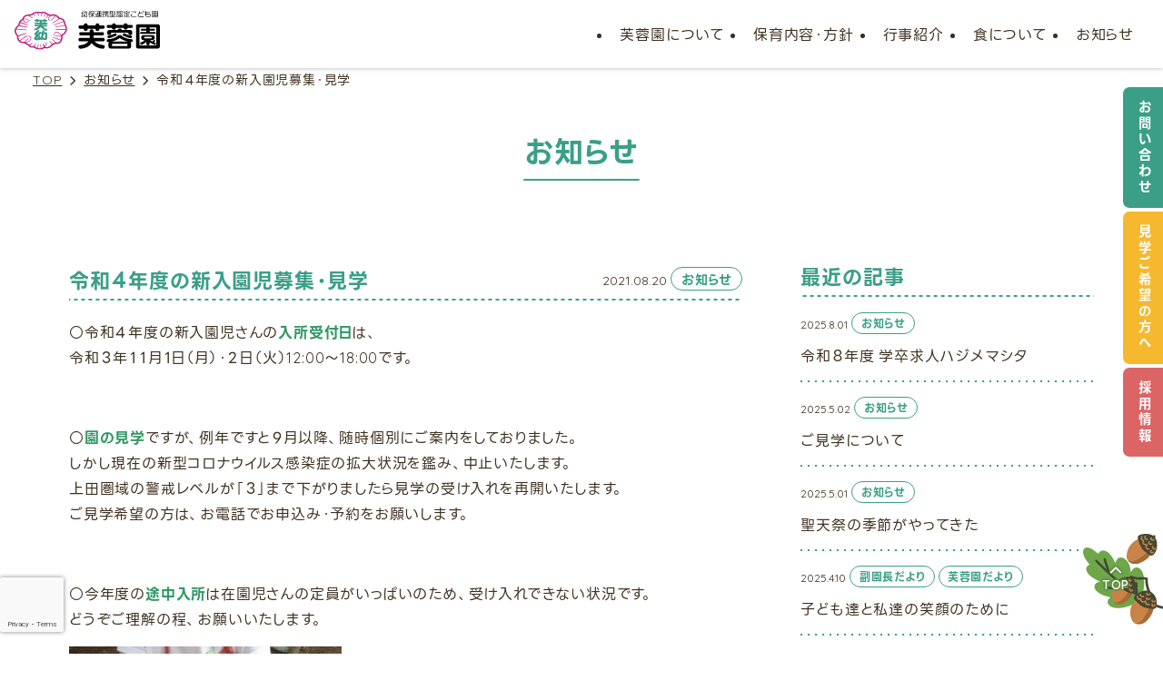

--- FILE ---
content_type: text/html; charset=UTF-8
request_url: https://fuyouen-ueda.com/news/843/
body_size: 13698
content:
<!DOCTYPE html>
<html lang="ja">

<head>
  <!-- Google tag (gtag.js) -->
<script async src="https://www.googletagmanager.com/gtag/js?id=G-KSP5DNMEPG"></script>
<script>
  window.dataLayer = window.dataLayer || [];
  function gtag(){dataLayer.push(arguments);}
  gtag('js', new Date());

  gtag('config', 'G-KSP5DNMEPG');
</script>
  <!-- Google Anarytics End -->
  <meta charset="UTF-8">
  <meta content="IE=edge" http-equiv="X-UA-Compatible" />
  <meta content="width=device-width, initial-scale=1" name="viewport" />
  <meta name="format-detection" content="telephone=no,email=no,address=no">
      <meta http-equiv="x-dns-prefetch-control" content="on">
  <link rel="dns-prefetch preconnect" href="//fonts.googleapis.com">
  <link rel="dns-prefetch" href="//unpkg.com">
  <link rel="dns-prefetch" href="//cdn.jsdelivr.net">
  <link rel="dns-prefetch" href="//www.googletagmanager.com">
  <link rel="dns-prefetch" href="//ajax.googleapis.com">
  <link rel="dns-prefetch" href="//cdnjs.cloudflare.com">
  <link rel="preload" href="https://fonts.googleapis.com/css2?family=Quicksand:wght@400;600&display=swap" as="style">
  <link rel="preload" href="https://fuyouen-ueda.com/cms/wp-content/themes/fuyouen_themes/fonts/WOFF/LINESeedJP_OTF_Rg.woff" as="font" type="font/woff" crossorigin>
  <link rel="preload" href="https://fuyouen-ueda.com/cms/wp-content/themes/fuyouen_themes/fonts/WOFF/LINESeedJP_OTF_Bd.woff" as="font" type="font/woff" crossorigin>
  <link rel="preload" href="https://fuyouen-ueda.com/cms/wp-content/themes/fuyouen_themes/css/common.css" as="style">
  <link rel="preload" href="https://fuyouen-ueda.com/cms/wp-content/themes/fuyouen_themes/fontawesome/css/all.min.css" as="style">
  <link rel="preload" href="https://fuyouen-ueda.com/cms/wp-includes/css/dist/block-library/style.min.css" as="style">
  <link rel="preload" href="https://cdn.jsdelivr.net/npm/swiper@8/swiper-bundle.min.css" as="style">
  <link rel="preload" href="https://cdn.jsdelivr.net/npm/swiper@8/swiper-bundle.min.js" as="script">
    <!-- fonts -->
  <link rel="preconnect" href="https://fonts.gstatic.com" crossorigin>
  <!-- style -->
  <link rel="stylesheet" href="https://unpkg.com/@acab/reset.css" media="all" />
  <link href="https://fonts.googleapis.com/css2?family=Quicksand:wght@400;600&display=swap" rel="stylesheet">
  <link href="https://fuyouen-ueda.com/cms/wp-content/themes/fuyouen_themes/fontawesome/css/all.min.css" rel="stylesheet">
  <link rel="stylesheet" href="https://cdn.jsdelivr.net/npm/swiper@8/swiper-bundle.min.css" />
  <link rel="stylesheet" href="https://fuyouen-ueda.com/cms/wp-content/themes/fuyouen_themes/css/property.css" media="all" />
  <link rel="stylesheet" href="https://fuyouen-ueda.com/cms/wp-content/themes/fuyouen_themes/css/common.css" media="all" />
      <link rel="stylesheet" href="https://fuyouen-ueda.com/cms/wp-content/themes/fuyouen_themes/css/post-style.css?20260116-0633" media="print" onload="this.media='all'" />
    <link rel="stylesheet" href="https://fuyouen-ueda.com/cms/wp-content/themes/fuyouen_themes/css/sub.css?20260116-0633" media="print" onload="this.media='all'" />
    <!-- favicon -->
  <link rel="icon" href="https://fuyouen-ueda.com/cms/wp-content/themes/fuyouen_themes/img/favicons/favicon.ico" />
  <link rel="apple-touch-icon" type="image/png" href="https://fuyouen-ueda.com/cms/wp-content/themes/fuyouen_themes/img/favicons/apple-touch-icon-180x180.png" />
  <link rel="icon" type="image/png" href="https://fuyouen-ueda.com/cms/wp-content/themes/fuyouen_themes/img/favicons/icon-192x192.png" />
  <!-- WP head -->
  <script data-cfasync="false" data-no-defer="1" data-no-minify="1" data-no-optimize="1">var ewww_webp_supported=!1;function check_webp_feature(A,e){var w;e=void 0!==e?e:function(){},ewww_webp_supported?e(ewww_webp_supported):((w=new Image).onload=function(){ewww_webp_supported=0<w.width&&0<w.height,e&&e(ewww_webp_supported)},w.onerror=function(){e&&e(!1)},w.src="data:image/webp;base64,"+{alpha:"UklGRkoAAABXRUJQVlA4WAoAAAAQAAAAAAAAAAAAQUxQSAwAAAARBxAR/Q9ERP8DAABWUDggGAAAABQBAJ0BKgEAAQAAAP4AAA3AAP7mtQAAAA=="}[A])}check_webp_feature("alpha");</script><script data-cfasync="false" data-no-defer="1" data-no-minify="1" data-no-optimize="1">var Arrive=function(c,w){"use strict";if(c.MutationObserver&&"undefined"!=typeof HTMLElement){var r,a=0,u=(r=HTMLElement.prototype.matches||HTMLElement.prototype.webkitMatchesSelector||HTMLElement.prototype.mozMatchesSelector||HTMLElement.prototype.msMatchesSelector,{matchesSelector:function(e,t){return e instanceof HTMLElement&&r.call(e,t)},addMethod:function(e,t,r){var a=e[t];e[t]=function(){return r.length==arguments.length?r.apply(this,arguments):"function"==typeof a?a.apply(this,arguments):void 0}},callCallbacks:function(e,t){t&&t.options.onceOnly&&1==t.firedElems.length&&(e=[e[0]]);for(var r,a=0;r=e[a];a++)r&&r.callback&&r.callback.call(r.elem,r.elem);t&&t.options.onceOnly&&1==t.firedElems.length&&t.me.unbindEventWithSelectorAndCallback.call(t.target,t.selector,t.callback)},checkChildNodesRecursively:function(e,t,r,a){for(var i,n=0;i=e[n];n++)r(i,t,a)&&a.push({callback:t.callback,elem:i}),0<i.childNodes.length&&u.checkChildNodesRecursively(i.childNodes,t,r,a)},mergeArrays:function(e,t){var r,a={};for(r in e)e.hasOwnProperty(r)&&(a[r]=e[r]);for(r in t)t.hasOwnProperty(r)&&(a[r]=t[r]);return a},toElementsArray:function(e){return e=void 0!==e&&("number"!=typeof e.length||e===c)?[e]:e}}),e=(l.prototype.addEvent=function(e,t,r,a){a={target:e,selector:t,options:r,callback:a,firedElems:[]};return this._beforeAdding&&this._beforeAdding(a),this._eventsBucket.push(a),a},l.prototype.removeEvent=function(e){for(var t,r=this._eventsBucket.length-1;t=this._eventsBucket[r];r--)e(t)&&(this._beforeRemoving&&this._beforeRemoving(t),(t=this._eventsBucket.splice(r,1))&&t.length&&(t[0].callback=null))},l.prototype.beforeAdding=function(e){this._beforeAdding=e},l.prototype.beforeRemoving=function(e){this._beforeRemoving=e},l),t=function(i,n){var o=new e,l=this,s={fireOnAttributesModification:!1};return o.beforeAdding(function(t){var e=t.target;e!==c.document&&e!==c||(e=document.getElementsByTagName("html")[0]);var r=new MutationObserver(function(e){n.call(this,e,t)}),a=i(t.options);r.observe(e,a),t.observer=r,t.me=l}),o.beforeRemoving(function(e){e.observer.disconnect()}),this.bindEvent=function(e,t,r){t=u.mergeArrays(s,t);for(var a=u.toElementsArray(this),i=0;i<a.length;i++)o.addEvent(a[i],e,t,r)},this.unbindEvent=function(){var r=u.toElementsArray(this);o.removeEvent(function(e){for(var t=0;t<r.length;t++)if(this===w||e.target===r[t])return!0;return!1})},this.unbindEventWithSelectorOrCallback=function(r){var a=u.toElementsArray(this),i=r,e="function"==typeof r?function(e){for(var t=0;t<a.length;t++)if((this===w||e.target===a[t])&&e.callback===i)return!0;return!1}:function(e){for(var t=0;t<a.length;t++)if((this===w||e.target===a[t])&&e.selector===r)return!0;return!1};o.removeEvent(e)},this.unbindEventWithSelectorAndCallback=function(r,a){var i=u.toElementsArray(this);o.removeEvent(function(e){for(var t=0;t<i.length;t++)if((this===w||e.target===i[t])&&e.selector===r&&e.callback===a)return!0;return!1})},this},i=new function(){var s={fireOnAttributesModification:!1,onceOnly:!1,existing:!1};function n(e,t,r){return!(!u.matchesSelector(e,t.selector)||(e._id===w&&(e._id=a++),-1!=t.firedElems.indexOf(e._id)))&&(t.firedElems.push(e._id),!0)}var c=(i=new t(function(e){var t={attributes:!1,childList:!0,subtree:!0};return e.fireOnAttributesModification&&(t.attributes=!0),t},function(e,i){e.forEach(function(e){var t=e.addedNodes,r=e.target,a=[];null!==t&&0<t.length?u.checkChildNodesRecursively(t,i,n,a):"attributes"===e.type&&n(r,i)&&a.push({callback:i.callback,elem:r}),u.callCallbacks(a,i)})})).bindEvent;return i.bindEvent=function(e,t,r){t=void 0===r?(r=t,s):u.mergeArrays(s,t);var a=u.toElementsArray(this);if(t.existing){for(var i=[],n=0;n<a.length;n++)for(var o=a[n].querySelectorAll(e),l=0;l<o.length;l++)i.push({callback:r,elem:o[l]});if(t.onceOnly&&i.length)return r.call(i[0].elem,i[0].elem);setTimeout(u.callCallbacks,1,i)}c.call(this,e,t,r)},i},o=new function(){var a={};function i(e,t){return u.matchesSelector(e,t.selector)}var n=(o=new t(function(){return{childList:!0,subtree:!0}},function(e,r){e.forEach(function(e){var t=e.removedNodes,e=[];null!==t&&0<t.length&&u.checkChildNodesRecursively(t,r,i,e),u.callCallbacks(e,r)})})).bindEvent;return o.bindEvent=function(e,t,r){t=void 0===r?(r=t,a):u.mergeArrays(a,t),n.call(this,e,t,r)},o};d(HTMLElement.prototype),d(NodeList.prototype),d(HTMLCollection.prototype),d(HTMLDocument.prototype),d(Window.prototype);var n={};return s(i,n,"unbindAllArrive"),s(o,n,"unbindAllLeave"),n}function l(){this._eventsBucket=[],this._beforeAdding=null,this._beforeRemoving=null}function s(e,t,r){u.addMethod(t,r,e.unbindEvent),u.addMethod(t,r,e.unbindEventWithSelectorOrCallback),u.addMethod(t,r,e.unbindEventWithSelectorAndCallback)}function d(e){e.arrive=i.bindEvent,s(i,e,"unbindArrive"),e.leave=o.bindEvent,s(o,e,"unbindLeave")}}(window,void 0),ewww_webp_supported=!1;function check_webp_feature(e,t){var r;ewww_webp_supported?t(ewww_webp_supported):((r=new Image).onload=function(){ewww_webp_supported=0<r.width&&0<r.height,t(ewww_webp_supported)},r.onerror=function(){t(!1)},r.src="data:image/webp;base64,"+{alpha:"UklGRkoAAABXRUJQVlA4WAoAAAAQAAAAAAAAAAAAQUxQSAwAAAARBxAR/Q9ERP8DAABWUDggGAAAABQBAJ0BKgEAAQAAAP4AAA3AAP7mtQAAAA==",animation:"UklGRlIAAABXRUJQVlA4WAoAAAASAAAAAAAAAAAAQU5JTQYAAAD/////AABBTk1GJgAAAAAAAAAAAAAAAAAAAGQAAABWUDhMDQAAAC8AAAAQBxAREYiI/gcA"}[e])}function ewwwLoadImages(e){if(e){for(var t=document.querySelectorAll(".batch-image img, .image-wrapper a, .ngg-pro-masonry-item a, .ngg-galleria-offscreen-seo-wrapper a"),r=0,a=t.length;r<a;r++)ewwwAttr(t[r],"data-src",t[r].getAttribute("data-webp")),ewwwAttr(t[r],"data-thumbnail",t[r].getAttribute("data-webp-thumbnail"));for(var i=document.querySelectorAll("div.woocommerce-product-gallery__image"),r=0,a=i.length;r<a;r++)ewwwAttr(i[r],"data-thumb",i[r].getAttribute("data-webp-thumb"))}for(var n=document.querySelectorAll("video"),r=0,a=n.length;r<a;r++)ewwwAttr(n[r],"poster",e?n[r].getAttribute("data-poster-webp"):n[r].getAttribute("data-poster-image"));for(var o,l=document.querySelectorAll("img.ewww_webp_lazy_load"),r=0,a=l.length;r<a;r++)e&&(ewwwAttr(l[r],"data-lazy-srcset",l[r].getAttribute("data-lazy-srcset-webp")),ewwwAttr(l[r],"data-srcset",l[r].getAttribute("data-srcset-webp")),ewwwAttr(l[r],"data-lazy-src",l[r].getAttribute("data-lazy-src-webp")),ewwwAttr(l[r],"data-src",l[r].getAttribute("data-src-webp")),ewwwAttr(l[r],"data-orig-file",l[r].getAttribute("data-webp-orig-file")),ewwwAttr(l[r],"data-medium-file",l[r].getAttribute("data-webp-medium-file")),ewwwAttr(l[r],"data-large-file",l[r].getAttribute("data-webp-large-file")),null!=(o=l[r].getAttribute("srcset"))&&!1!==o&&o.includes("R0lGOD")&&ewwwAttr(l[r],"src",l[r].getAttribute("data-lazy-src-webp"))),l[r].className=l[r].className.replace(/\bewww_webp_lazy_load\b/,"");for(var s=document.querySelectorAll(".ewww_webp"),r=0,a=s.length;r<a;r++)e?(ewwwAttr(s[r],"srcset",s[r].getAttribute("data-srcset-webp")),ewwwAttr(s[r],"src",s[r].getAttribute("data-src-webp")),ewwwAttr(s[r],"data-orig-file",s[r].getAttribute("data-webp-orig-file")),ewwwAttr(s[r],"data-medium-file",s[r].getAttribute("data-webp-medium-file")),ewwwAttr(s[r],"data-large-file",s[r].getAttribute("data-webp-large-file")),ewwwAttr(s[r],"data-large_image",s[r].getAttribute("data-webp-large_image")),ewwwAttr(s[r],"data-src",s[r].getAttribute("data-webp-src"))):(ewwwAttr(s[r],"srcset",s[r].getAttribute("data-srcset-img")),ewwwAttr(s[r],"src",s[r].getAttribute("data-src-img"))),s[r].className=s[r].className.replace(/\bewww_webp\b/,"ewww_webp_loaded");window.jQuery&&jQuery.fn.isotope&&jQuery.fn.imagesLoaded&&(jQuery(".fusion-posts-container-infinite").imagesLoaded(function(){jQuery(".fusion-posts-container-infinite").hasClass("isotope")&&jQuery(".fusion-posts-container-infinite").isotope()}),jQuery(".fusion-portfolio:not(.fusion-recent-works) .fusion-portfolio-wrapper").imagesLoaded(function(){jQuery(".fusion-portfolio:not(.fusion-recent-works) .fusion-portfolio-wrapper").isotope()}))}function ewwwWebPInit(e){ewwwLoadImages(e),ewwwNggLoadGalleries(e),document.arrive(".ewww_webp",function(){ewwwLoadImages(e)}),document.arrive(".ewww_webp_lazy_load",function(){ewwwLoadImages(e)}),document.arrive("videos",function(){ewwwLoadImages(e)}),"loading"==document.readyState?document.addEventListener("DOMContentLoaded",ewwwJSONParserInit):("undefined"!=typeof galleries&&ewwwNggParseGalleries(e),ewwwWooParseVariations(e))}function ewwwAttr(e,t,r){null!=r&&!1!==r&&e.setAttribute(t,r)}function ewwwJSONParserInit(){"undefined"!=typeof galleries&&check_webp_feature("alpha",ewwwNggParseGalleries),check_webp_feature("alpha",ewwwWooParseVariations)}function ewwwWooParseVariations(e){if(e)for(var t=document.querySelectorAll("form.variations_form"),r=0,a=t.length;r<a;r++){var i=t[r].getAttribute("data-product_variations"),n=!1;try{for(var o in i=JSON.parse(i))void 0!==i[o]&&void 0!==i[o].image&&(void 0!==i[o].image.src_webp&&(i[o].image.src=i[o].image.src_webp,n=!0),void 0!==i[o].image.srcset_webp&&(i[o].image.srcset=i[o].image.srcset_webp,n=!0),void 0!==i[o].image.full_src_webp&&(i[o].image.full_src=i[o].image.full_src_webp,n=!0),void 0!==i[o].image.gallery_thumbnail_src_webp&&(i[o].image.gallery_thumbnail_src=i[o].image.gallery_thumbnail_src_webp,n=!0),void 0!==i[o].image.thumb_src_webp&&(i[o].image.thumb_src=i[o].image.thumb_src_webp,n=!0));n&&ewwwAttr(t[r],"data-product_variations",JSON.stringify(i))}catch(e){}}}function ewwwNggParseGalleries(e){if(e)for(var t in galleries){var r=galleries[t];galleries[t].images_list=ewwwNggParseImageList(r.images_list)}}function ewwwNggLoadGalleries(e){e&&document.addEventListener("ngg.galleria.themeadded",function(e,t){window.ngg_galleria._create_backup=window.ngg_galleria.create,window.ngg_galleria.create=function(e,t){var r=$(e).data("id");return galleries["gallery_"+r].images_list=ewwwNggParseImageList(galleries["gallery_"+r].images_list),window.ngg_galleria._create_backup(e,t)}})}function ewwwNggParseImageList(e){for(var t in e){var r=e[t];if(void 0!==r["image-webp"]&&(e[t].image=r["image-webp"],delete e[t]["image-webp"]),void 0!==r["thumb-webp"]&&(e[t].thumb=r["thumb-webp"],delete e[t]["thumb-webp"]),void 0!==r.full_image_webp&&(e[t].full_image=r.full_image_webp,delete e[t].full_image_webp),void 0!==r.srcsets)for(var a in r.srcsets)nggSrcset=r.srcsets[a],void 0!==r.srcsets[a+"-webp"]&&(e[t].srcsets[a]=r.srcsets[a+"-webp"],delete e[t].srcsets[a+"-webp"]);if(void 0!==r.full_srcsets)for(var i in r.full_srcsets)nggFSrcset=r.full_srcsets[i],void 0!==r.full_srcsets[i+"-webp"]&&(e[t].full_srcsets[i]=r.full_srcsets[i+"-webp"],delete e[t].full_srcsets[i+"-webp"])}return e}check_webp_feature("alpha",ewwwWebPInit);</script><meta name='robots' content='index, follow, max-image-preview:large, max-snippet:-1, max-video-preview:-1' />

	<!-- This site is optimized with the Yoast SEO plugin v22.8 - https://yoast.com/wordpress/plugins/seo/ -->
	<title>令和４年度の新入園児募集・見学 | 芙蓉園｜長野県上田市 社会福祉法人 大智会・幼保連携型認定こども園</title>
	<meta name="description" content="令和４年度の新入園児募集・見学 | 長野県上田市 芙蓉園（旧 芙蓉保育園）。整えられた環境でモンテッソーリ教育法を基本に、自由の中に秩序ある行動と「自分で学ぶ」能力を育み、生涯に渡って自己教育の基礎をつくります。" />
	<link rel="canonical" href="https://fuyouen-ueda.com/news/843/" />
	<meta property="og:locale" content="ja_JP" />
	<meta property="og:type" content="article" />
	<meta property="og:title" content="令和４年度の新入園児募集・見学 | 芙蓉園｜長野県上田市 社会福祉法人 大智会・幼保連携型認定こども園" />
	<meta property="og:description" content="令和４年度の新入園児募集・見学 | 長野県上田市 芙蓉園（旧 芙蓉保育園）。整えられた環境でモンテッソーリ教育法を基本に、自由の中に秩序ある行動と「自分で学ぶ」能力を育み、生涯に渡って自己教育の基礎をつくります。" />
	<meta property="og:url" content="https://fuyouen-ueda.com/news/843/" />
	<meta property="og:site_name" content="芙蓉園｜長野県上田市 社会福祉法人 大智会・幼保連携型認定こども園" />
	<meta property="article:published_time" content="2021-08-20T06:21:55+00:00" />
	<meta property="og:image" content="https://fuyouen-ueda.com/cms/wp-content/uploads/2021/08/IMG_1827-300x225.jpg" />
	<meta name="author" content="fuyouen-dev" />
	<meta name="twitter:card" content="summary_large_image" />
	<meta name="twitter:label1" content="執筆者" />
	<meta name="twitter:data1" content="fuyouen-dev" />
	<script type="application/ld+json" class="yoast-schema-graph">{"@context":"https://schema.org","@graph":[{"@type":"Article","@id":"https://fuyouen-ueda.com/news/843/#article","isPartOf":{"@id":"https://fuyouen-ueda.com/news/843/"},"author":{"name":"fuyouen-dev","@id":"https://fuyouen-ueda.com/#/schema/person/d5adde53eebecbd1e98dba54c861e87d"},"headline":"令和４年度の新入園児募集・見学","datePublished":"2021-08-20T06:21:55+00:00","dateModified":"2021-08-20T06:21:55+00:00","mainEntityOfPage":{"@id":"https://fuyouen-ueda.com/news/843/"},"wordCount":2,"commentCount":0,"publisher":{"@id":"https://fuyouen-ueda.com/#organization"},"image":{"@id":"https://fuyouen-ueda.com/news/843/#primaryimage"},"thumbnailUrl":"https://fuyouen-ueda.com/cms/wp-content/uploads/2021/08/IMG_1827-300x225.jpg","articleSection":["お知らせ"],"inLanguage":"ja","potentialAction":[{"@type":"CommentAction","name":"Comment","target":["https://fuyouen-ueda.com/news/843/#respond"]}]},{"@type":"WebPage","@id":"https://fuyouen-ueda.com/news/843/","url":"https://fuyouen-ueda.com/news/843/","name":"令和４年度の新入園児募集・見学 | 芙蓉園｜長野県上田市 社会福祉法人 大智会・幼保連携型認定こども園","isPartOf":{"@id":"https://fuyouen-ueda.com/#website"},"primaryImageOfPage":{"@id":"https://fuyouen-ueda.com/news/843/#primaryimage"},"image":{"@id":"https://fuyouen-ueda.com/news/843/#primaryimage"},"thumbnailUrl":"https://fuyouen-ueda.com/cms/wp-content/uploads/2021/08/IMG_1827-300x225.jpg","datePublished":"2021-08-20T06:21:55+00:00","dateModified":"2021-08-20T06:21:55+00:00","description":"令和４年度の新入園児募集・見学 | 長野県上田市 芙蓉園（旧 芙蓉保育園）。整えられた環境でモンテッソーリ教育法を基本に、自由の中に秩序ある行動と「自分で学ぶ」能力を育み、生涯に渡って自己教育の基礎をつくります。","breadcrumb":{"@id":"https://fuyouen-ueda.com/news/843/#breadcrumb"},"inLanguage":"ja","potentialAction":[{"@type":"ReadAction","target":["https://fuyouen-ueda.com/news/843/"]}]},{"@type":"ImageObject","inLanguage":"ja","@id":"https://fuyouen-ueda.com/news/843/#primaryimage","url":"https://fuyouen-ueda.com/cms/wp-content/uploads/2021/08/IMG_1827.jpg","contentUrl":"https://fuyouen-ueda.com/cms/wp-content/uploads/2021/08/IMG_1827.jpg","width":1600,"height":1200,"caption":""},{"@type":"BreadcrumbList","@id":"https://fuyouen-ueda.com/news/843/#breadcrumb","itemListElement":[{"@type":"ListItem","position":1,"name":"TOP","item":"https://fuyouen-ueda.com/"},{"@type":"ListItem","position":2,"name":"お知らせ","item":"https://fuyouen-ueda.com/news/"},{"@type":"ListItem","position":3,"name":"令和４年度の新入園児募集・見学"}]},{"@type":"WebSite","@id":"https://fuyouen-ueda.com/#website","url":"https://fuyouen-ueda.com/","name":"社会福祉法人 大智会　幼保連携型 認定こども園　芙蓉園","description":"長野県上田市 芙蓉園（旧 芙蓉保育園）。整えられた環境でモンテッソーリ教育法を基本に、自由の中に秩序ある行動と「自分で学ぶ」能力を育み、生涯に渡って自己教育の基礎をつくります。","publisher":{"@id":"https://fuyouen-ueda.com/#organization"},"alternateName":"芙蓉園","potentialAction":[{"@type":"SearchAction","target":{"@type":"EntryPoint","urlTemplate":"https://fuyouen-ueda.com/?s={search_term_string}"},"query-input":"required name=search_term_string"}],"inLanguage":"ja"},{"@type":"Organization","@id":"https://fuyouen-ueda.com/#organization","name":"社会福祉法人　大智会　幼保連携型　認定こども園　芙蓉園","alternateName":"芙蓉園","url":"https://fuyouen-ueda.com/","logo":{"@type":"ImageObject","inLanguage":"ja","@id":"https://fuyouen-ueda.com/#/schema/logo/image/","url":"https://fuyouen-ueda.com/cms/wp-content/uploads/2023/05/logo.png","contentUrl":"https://fuyouen-ueda.com/cms/wp-content/uploads/2023/05/logo.png","width":563,"height":158,"caption":"社会福祉法人　大智会　幼保連携型　認定こども園　芙蓉園"},"image":{"@id":"https://fuyouen-ueda.com/#/schema/logo/image/"}},{"@type":"Person","@id":"https://fuyouen-ueda.com/#/schema/person/d5adde53eebecbd1e98dba54c861e87d","name":"fuyouen-dev","image":{"@type":"ImageObject","inLanguage":"ja","@id":"https://fuyouen-ueda.com/#/schema/person/image/","url":"https://secure.gravatar.com/avatar/159338df1ea5692c22bdece5f023c962?s=96&d=mm&r=g","contentUrl":"https://secure.gravatar.com/avatar/159338df1ea5692c22bdece5f023c962?s=96&d=mm&r=g","caption":"fuyouen-dev"}}]}</script>
	<!-- / Yoast SEO plugin. -->


<link rel='stylesheet' id='wp-block-library-css' href='https://fuyouen-ueda.com/cms/wp-includes/css/dist/block-library/style.min.css?ver=cbfa689991289d83c8edb595ce28e122' type='text/css' media='all' />
<style id='classic-theme-styles-inline-css' type='text/css'>
/*! This file is auto-generated */
.wp-block-button__link{color:#fff;background-color:#32373c;border-radius:9999px;box-shadow:none;text-decoration:none;padding:calc(.667em + 2px) calc(1.333em + 2px);font-size:1.125em}.wp-block-file__button{background:#32373c;color:#fff;text-decoration:none}
</style>
<style id='global-styles-inline-css' type='text/css'>
body{--wp--preset--color--black: #000000;--wp--preset--color--cyan-bluish-gray: #abb8c3;--wp--preset--color--white: #FFFFFF;--wp--preset--color--pale-pink: #f78da7;--wp--preset--color--vivid-red: #cf2e2e;--wp--preset--color--luminous-vivid-orange: #ff6900;--wp--preset--color--luminous-vivid-amber: #fcb900;--wp--preset--color--light-green-cyan: #7bdcb5;--wp--preset--color--vivid-green-cyan: #00d084;--wp--preset--color--pale-cyan-blue: #8ed1fc;--wp--preset--color--vivid-cyan-blue: #0693e3;--wp--preset--color--vivid-purple: #9b51e0;--wp--preset--color--fuyou-primary: #3b9f88;--wp--preset--color--fuyou-sub: #f5b82f;--wp--preset--color--fuyou-point: #db6464;--wp--preset--color--fuyou-base: #3e2f1d;--wp--preset--color--fuyou-bg: #faf5ed;--wp--preset--color--dark-gray: #313131;--wp--preset--color--gray: #404040;--wp--preset--color--light-gray: #cccccc;--wp--preset--color--pink: #f78da7;--wp--preset--color--red: #cf2e2e;--wp--preset--color--orange: #ff6900;--wp--preset--color--yellow: #fcf800;--wp--preset--color--green: #00c42a;--wp--preset--color--pale-blue: #8ed1fc;--wp--preset--color--blue: #0693e3;--wp--preset--color--purple: #af00e4;--wp--preset--gradient--vivid-cyan-blue-to-vivid-purple: linear-gradient(135deg,rgba(6,147,227,1) 0%,rgb(155,81,224) 100%);--wp--preset--gradient--light-green-cyan-to-vivid-green-cyan: linear-gradient(135deg,rgb(122,220,180) 0%,rgb(0,208,130) 100%);--wp--preset--gradient--luminous-vivid-amber-to-luminous-vivid-orange: linear-gradient(135deg,rgba(252,185,0,1) 0%,rgba(255,105,0,1) 100%);--wp--preset--gradient--luminous-vivid-orange-to-vivid-red: linear-gradient(135deg,rgba(255,105,0,1) 0%,rgb(207,46,46) 100%);--wp--preset--gradient--very-light-gray-to-cyan-bluish-gray: linear-gradient(135deg,rgb(238,238,238) 0%,rgb(169,184,195) 100%);--wp--preset--gradient--cool-to-warm-spectrum: linear-gradient(135deg,rgb(74,234,220) 0%,rgb(151,120,209) 20%,rgb(207,42,186) 40%,rgb(238,44,130) 60%,rgb(251,105,98) 80%,rgb(254,248,76) 100%);--wp--preset--gradient--blush-light-purple: linear-gradient(135deg,rgb(255,206,236) 0%,rgb(152,150,240) 100%);--wp--preset--gradient--blush-bordeaux: linear-gradient(135deg,rgb(254,205,165) 0%,rgb(254,45,45) 50%,rgb(107,0,62) 100%);--wp--preset--gradient--luminous-dusk: linear-gradient(135deg,rgb(255,203,112) 0%,rgb(199,81,192) 50%,rgb(65,88,208) 100%);--wp--preset--gradient--pale-ocean: linear-gradient(135deg,rgb(255,245,203) 0%,rgb(182,227,212) 50%,rgb(51,167,181) 100%);--wp--preset--gradient--electric-grass: linear-gradient(135deg,rgb(202,248,128) 0%,rgb(113,206,126) 100%);--wp--preset--gradient--midnight: linear-gradient(135deg,rgb(2,3,129) 0%,rgb(40,116,252) 100%);--wp--preset--gradient--purple-to-yellow: linear-gradient(160deg, #af00e4 0%, #fcf800 100%);--wp--preset--gradient--yellow-to-purple: linear-gradient(160deg, #fcf800 0%, #af00e4 100%);--wp--preset--gradient--green-to-yellow: linear-gradient(160deg, #00c42a 0%, #fcf800 100%);--wp--preset--gradient--yellow-to-green: linear-gradient(160deg, #fcf800 0%, #00c42a 100%);--wp--preset--gradient--red-to-yellow: linear-gradient(160deg, #cf2e2e 0%, #fcf800 100%);--wp--preset--gradient--yellow-to-red: linear-gradient(160deg, #fcf800 0%, #cf2e2e 100%);--wp--preset--gradient--purple-to-red: linear-gradient(160deg, #af00e4 0%, #cf2e2e 100%);--wp--preset--gradient--red-to-purple: linear-gradient(160deg, #cf2e2e 0%, #af00e4 100%);--wp--preset--font-size--small: 14px;--wp--preset--font-size--medium: 20px;--wp--preset--font-size--large: 24px;--wp--preset--font-size--x-large: 42px;--wp--preset--font-size--extra-small: 12px;--wp--preset--font-size--normal: 16px;--wp--preset--font-size--huge: 28px;--wp--preset--font-size--gigantic: 40px;--wp--preset--spacing--20: 0.44rem;--wp--preset--spacing--30: 0.67rem;--wp--preset--spacing--40: 1rem;--wp--preset--spacing--50: 1.5rem;--wp--preset--spacing--60: 2.25rem;--wp--preset--spacing--70: 3.38rem;--wp--preset--spacing--80: 5.06rem;--wp--preset--shadow--natural: 6px 6px 9px rgba(0, 0, 0, 0.2);--wp--preset--shadow--deep: 12px 12px 50px rgba(0, 0, 0, 0.4);--wp--preset--shadow--sharp: 6px 6px 0px rgba(0, 0, 0, 0.2);--wp--preset--shadow--outlined: 6px 6px 0px -3px rgba(255, 255, 255, 1), 6px 6px rgba(0, 0, 0, 1);--wp--preset--shadow--crisp: 6px 6px 0px rgba(0, 0, 0, 1);}:where(.is-layout-flex){gap: 0.5em;}:where(.is-layout-grid){gap: 0.5em;}body .is-layout-flex{display: flex;}body .is-layout-flex{flex-wrap: wrap;align-items: center;}body .is-layout-flex > *{margin: 0;}body .is-layout-grid{display: grid;}body .is-layout-grid > *{margin: 0;}:where(.wp-block-columns.is-layout-flex){gap: 2em;}:where(.wp-block-columns.is-layout-grid){gap: 2em;}:where(.wp-block-post-template.is-layout-flex){gap: 1.25em;}:where(.wp-block-post-template.is-layout-grid){gap: 1.25em;}.has-black-color{color: var(--wp--preset--color--black) !important;}.has-cyan-bluish-gray-color{color: var(--wp--preset--color--cyan-bluish-gray) !important;}.has-white-color{color: var(--wp--preset--color--white) !important;}.has-pale-pink-color{color: var(--wp--preset--color--pale-pink) !important;}.has-vivid-red-color{color: var(--wp--preset--color--vivid-red) !important;}.has-luminous-vivid-orange-color{color: var(--wp--preset--color--luminous-vivid-orange) !important;}.has-luminous-vivid-amber-color{color: var(--wp--preset--color--luminous-vivid-amber) !important;}.has-light-green-cyan-color{color: var(--wp--preset--color--light-green-cyan) !important;}.has-vivid-green-cyan-color{color: var(--wp--preset--color--vivid-green-cyan) !important;}.has-pale-cyan-blue-color{color: var(--wp--preset--color--pale-cyan-blue) !important;}.has-vivid-cyan-blue-color{color: var(--wp--preset--color--vivid-cyan-blue) !important;}.has-vivid-purple-color{color: var(--wp--preset--color--vivid-purple) !important;}.has-black-background-color{background-color: var(--wp--preset--color--black) !important;}.has-cyan-bluish-gray-background-color{background-color: var(--wp--preset--color--cyan-bluish-gray) !important;}.has-white-background-color{background-color: var(--wp--preset--color--white) !important;}.has-pale-pink-background-color{background-color: var(--wp--preset--color--pale-pink) !important;}.has-vivid-red-background-color{background-color: var(--wp--preset--color--vivid-red) !important;}.has-luminous-vivid-orange-background-color{background-color: var(--wp--preset--color--luminous-vivid-orange) !important;}.has-luminous-vivid-amber-background-color{background-color: var(--wp--preset--color--luminous-vivid-amber) !important;}.has-light-green-cyan-background-color{background-color: var(--wp--preset--color--light-green-cyan) !important;}.has-vivid-green-cyan-background-color{background-color: var(--wp--preset--color--vivid-green-cyan) !important;}.has-pale-cyan-blue-background-color{background-color: var(--wp--preset--color--pale-cyan-blue) !important;}.has-vivid-cyan-blue-background-color{background-color: var(--wp--preset--color--vivid-cyan-blue) !important;}.has-vivid-purple-background-color{background-color: var(--wp--preset--color--vivid-purple) !important;}.has-black-border-color{border-color: var(--wp--preset--color--black) !important;}.has-cyan-bluish-gray-border-color{border-color: var(--wp--preset--color--cyan-bluish-gray) !important;}.has-white-border-color{border-color: var(--wp--preset--color--white) !important;}.has-pale-pink-border-color{border-color: var(--wp--preset--color--pale-pink) !important;}.has-vivid-red-border-color{border-color: var(--wp--preset--color--vivid-red) !important;}.has-luminous-vivid-orange-border-color{border-color: var(--wp--preset--color--luminous-vivid-orange) !important;}.has-luminous-vivid-amber-border-color{border-color: var(--wp--preset--color--luminous-vivid-amber) !important;}.has-light-green-cyan-border-color{border-color: var(--wp--preset--color--light-green-cyan) !important;}.has-vivid-green-cyan-border-color{border-color: var(--wp--preset--color--vivid-green-cyan) !important;}.has-pale-cyan-blue-border-color{border-color: var(--wp--preset--color--pale-cyan-blue) !important;}.has-vivid-cyan-blue-border-color{border-color: var(--wp--preset--color--vivid-cyan-blue) !important;}.has-vivid-purple-border-color{border-color: var(--wp--preset--color--vivid-purple) !important;}.has-vivid-cyan-blue-to-vivid-purple-gradient-background{background: var(--wp--preset--gradient--vivid-cyan-blue-to-vivid-purple) !important;}.has-light-green-cyan-to-vivid-green-cyan-gradient-background{background: var(--wp--preset--gradient--light-green-cyan-to-vivid-green-cyan) !important;}.has-luminous-vivid-amber-to-luminous-vivid-orange-gradient-background{background: var(--wp--preset--gradient--luminous-vivid-amber-to-luminous-vivid-orange) !important;}.has-luminous-vivid-orange-to-vivid-red-gradient-background{background: var(--wp--preset--gradient--luminous-vivid-orange-to-vivid-red) !important;}.has-very-light-gray-to-cyan-bluish-gray-gradient-background{background: var(--wp--preset--gradient--very-light-gray-to-cyan-bluish-gray) !important;}.has-cool-to-warm-spectrum-gradient-background{background: var(--wp--preset--gradient--cool-to-warm-spectrum) !important;}.has-blush-light-purple-gradient-background{background: var(--wp--preset--gradient--blush-light-purple) !important;}.has-blush-bordeaux-gradient-background{background: var(--wp--preset--gradient--blush-bordeaux) !important;}.has-luminous-dusk-gradient-background{background: var(--wp--preset--gradient--luminous-dusk) !important;}.has-pale-ocean-gradient-background{background: var(--wp--preset--gradient--pale-ocean) !important;}.has-electric-grass-gradient-background{background: var(--wp--preset--gradient--electric-grass) !important;}.has-midnight-gradient-background{background: var(--wp--preset--gradient--midnight) !important;}.has-small-font-size{font-size: var(--wp--preset--font-size--small) !important;}.has-medium-font-size{font-size: var(--wp--preset--font-size--medium) !important;}.has-large-font-size{font-size: var(--wp--preset--font-size--large) !important;}.has-x-large-font-size{font-size: var(--wp--preset--font-size--x-large) !important;}
.wp-block-navigation a:where(:not(.wp-element-button)){color: inherit;}
:where(.wp-block-post-template.is-layout-flex){gap: 1.25em;}:where(.wp-block-post-template.is-layout-grid){gap: 1.25em;}
:where(.wp-block-columns.is-layout-flex){gap: 2em;}:where(.wp-block-columns.is-layout-grid){gap: 2em;}
.wp-block-pullquote{font-size: 1.5em;line-height: 1.6;}
</style>
<link rel='stylesheet' id='contact-form-7-css' href='https://fuyouen-ueda.com/cms/wp-content/plugins/contact-form-7/includes/css/styles.css?ver=5.9.5' type='text/css' media='all' />
    <style type="text/css">
      /* PCで電話番号リンクを無効に */
      a[href*="tel:"] {
        pointer-events: none;
        cursor: default;
        text-decoration: none;
      }
    </style>
<noscript><style>.lazyload[data-src]{display:none !important;}</style></noscript><style>.lazyload{background-image:none !important;}.lazyload:before{background-image:none !important;}</style>  </head>

<body id="pagetop" class="post-template-default single single-post postid-843 single-format-standard sub post">
<script data-cfasync="false" data-no-defer="1" data-no-minify="1" data-no-optimize="1">if(typeof ewww_webp_supported==="undefined"){var ewww_webp_supported=!1}if(ewww_webp_supported){document.body.classList.add("webp-support")}</script>
  <div class="wrapper">
    <header id="js-header" class="main-header">
  <!-- is-show -->
  <div class="main-logo">
    <a href="https://fuyouen-ueda.com/">
      <img src="https://fuyouen-ueda.com/cms/wp-content/themes/fuyouen_themes/img/logo.svg" alt="芙蓉園｜長野県上田市 社会福祉法人 大智会・幼保連携型認定こども園" width="157" height="42">
    </a>
  </div>
  <button type="button" id="js-nav-toggle" class="nav-toggle pc-hidden" aria-label="メニュー開閉ボタン">
    <span class="nav-toggle-icon">
      <span class="toggle-line"></span>
      <span class="toggle-line"></span>
      <span class="toggle-line"></span>
    </span>
    <span class="nav-toggle-text"></span>
  </button>
  <nav id="js-nav-menu" class="gnav">
    <ul class="nav-menu">
      <li class="nav-item nav-item-parent sp">
        <a href="https://fuyouen-ueda.com/">芙蓉園TOP</a>
      </li>
      <li class="nav-item nav-item-parent">
        <a href="https://fuyouen-ueda.com/about/">芙蓉園について</a>
      </li>
      <li class="nav-item nav-item-parent">
        <a href="https://fuyouen-ueda.com/philosophy/">保育内容・方針</a>
      </li>
      <li class="nav-item nav-item-parent">
        <a href="https://fuyouen-ueda.com/event/">行事紹介</a>
      </li>
      <li class="nav-item nav-item-parent">
        <a href="https://fuyouen-ueda.com/foods/">食について</a>
      </li>
            <li class="nav-item nav-item-parent">
        <a href="https://fuyouen-ueda.com/news/">お知らせ</a>
      </li>
    </ul>
    <div class="pc-hidden btn-box btn-col">
      <a class="btn btn-primary" href="https://fuyouen-ueda.com/contact/">お問い合わせ</a>
      <a class="btn btn-sub" href="https://fuyouen-ueda.com/contact/#kengaku">見学ご希望の方へ</a>
      <a class="btn btn-point" href="https://fuyouen-ueda.com/recruit/">採用情報</a>
    </div>
  </nav>
  <div class="overlay pc-hidden"></div>
</header>
<!-- //main-header -->    <!-- //End header -->

    <main class="content">
              <section class="page-container">
  <div class="inner layout-cols">
            <p id="breadcrumbs" class="breadcrumb"><span><span><a href="https://fuyouen-ueda.com/">TOP</a></span> <i class="fa-solid fa-chevron-right"></i> <span><a href="https://fuyouen-ueda.com/news/">お知らせ</a></span> <i class="fa-solid fa-chevron-right"></i> <span class="breadcrumb_last" aria-current="page">令和４年度の新入園児募集・見学</span></span></p><!-- breadcrumb -->

        <h2 class="page-ttl ttl-xl js-fade">お知らせ</h2>
                <article id="post-843" class="base post-content clearfix post-843 post type-post status-publish format-standard hentry category-news">
          <div class="ttl-box js-fade">
            <h3 class="single-ttl ttl-md">令和４年度の新入園児募集・見学</h3>
            <time class="post-date" datetime="2021-08-20">2021.08.20</time>
            <span class="cat news">お知らせ</span>          </div>

          <div class="editor-area js-fade">
            <p>				○令和４年度の新入園児さんの<span style="color: #339966;"><strong>入所受付日</strong></span>は、<br />
令和３年１１月１日（月）・２日（火）12:00～18:00です。</p>
<p>&nbsp;</p>
<p>○<span style="color: #339966;"><strong>園の見学</strong></span>ですが、例年ですと９月以降、随時個別にご案内をしておりました。<br />
しかし現在の新型コロナウイルス感染症の拡大状況を鑑み、中止いたします。<br />
上田圏域の警戒レベルが「３」まで下がりましたら見学の受け入れを再開いたします。<br />
ご見学希望の方は、お電話でお申込み・予約をお願いします。</p>
<p>&nbsp;</p>
<p>○今年度の<span style="color: #339966;"><strong>途中入所</strong></span>は在園児さんの定員がいっぱいのため、受け入れできない状況です。<br />
どうぞご理解の程、お願いいたします。</p>
<p><a href="https://fuyouen-ueda.com/cms/wp-content/uploads/2021/08/IMG_1827.jpg"><img fetchpriority="high" decoding="async" class="alignnone size-medium wp-image-844 lazyload" src="[data-uri]" alt="IMG_1827" width="300" height="225"   data-src="https://fuyouen-ueda.com/cms/wp-content/uploads/2021/08/IMG_1827-300x225.jpg" data-srcset="https://fuyouen-ueda.com/cms/wp-content/uploads/2021/08/IMG_1827-300x225.jpg 300w, https://fuyouen-ueda.com/cms/wp-content/uploads/2021/08/IMG_1827-1024x768.jpg 1024w, https://fuyouen-ueda.com/cms/wp-content/uploads/2021/08/IMG_1827-768x576.jpg 768w, https://fuyouen-ueda.com/cms/wp-content/uploads/2021/08/IMG_1827-1536x1152.jpg 1536w, https://fuyouen-ueda.com/cms/wp-content/uploads/2021/08/IMG_1827.jpg 1600w" data-sizes="auto" data-eio-rwidth="300" data-eio-rheight="225" /><noscript><img fetchpriority="high" decoding="async" class="alignnone size-medium wp-image-844" src="https://fuyouen-ueda.com/cms/wp-content/uploads/2021/08/IMG_1827-300x225.jpg" alt="IMG_1827" width="300" height="225" srcset="https://fuyouen-ueda.com/cms/wp-content/uploads/2021/08/IMG_1827-300x225.jpg 300w, https://fuyouen-ueda.com/cms/wp-content/uploads/2021/08/IMG_1827-1024x768.jpg 1024w, https://fuyouen-ueda.com/cms/wp-content/uploads/2021/08/IMG_1827-768x576.jpg 768w, https://fuyouen-ueda.com/cms/wp-content/uploads/2021/08/IMG_1827-1536x1152.jpg 1536w, https://fuyouen-ueda.com/cms/wp-content/uploads/2021/08/IMG_1827.jpg 1600w" sizes="(max-width: 300px) 100vw, 300px" data-eio="l" /></noscript></a>		</p>
          </div>

          <div class="pagination pager-btn js-fade">
                          <a class="prev page-numbers" href="https://fuyouen-ueda.com/news/854/" rel="next"><i class="fa-solid fa-chevron-left"></i> 前の記事</a>                        <a class="page-numbers back" href="https://fuyouen-ueda.com/news/">一覧に戻る</a>
                          <a class="next page-numbers" href="https://fuyouen-ueda.com/news/709/" rel="prev">次の記事 <i class="fa-solid fa-chevron-right"></i></a>                      </div>
        </article>
        
        
<aside class="base side-content">
  <div class="side-item js-fade">
    <h2 class="side-ttl">最近の記事</h2>
    <ul class="post-list latest">
                      <li class="post-list-item">
            <a href="https://fuyouen-ueda.com/news/2063/">
              <time class="post-date" datetime="2025-08-01">2025.8.01</time>
              <span class="cat news">お知らせ</span> <p class="post-ttl">令和８年度 学卒求人ハジメマシタ</p>
            </a>
          </li>
                  <li class="post-list-item">
            <a href="https://fuyouen-ueda.com/news/1748/">
              <time class="post-date" datetime="2025-05-02">2025.5.02</time>
              <span class="cat news">お知らせ</span> <p class="post-ttl">ご見学について</p>
            </a>
          </li>
                  <li class="post-list-item">
            <a href="https://fuyouen-ueda.com/news/2041/">
              <time class="post-date" datetime="2025-05-01">2025.5.01</time>
              <span class="cat news">お知らせ</span> <p class="post-ttl">聖天祭の季節がやってきた</p>
            </a>
          </li>
                  <li class="post-list-item">
            <a href="https://fuyouen-ueda.com/letter/2020/">
              <time class="post-date" datetime="2025-04-10">2025.4.10</time>
              <span class="cat vice-principal-letter">副園長だより</span><span class="cat letter">芙蓉園だより</span> <p class="post-ttl">子ども達と私達の笑顔のために</p>
            </a>
          </li>
                        </ul>
  </div>
  <div class="side-item js-fade">
    <h2 class="side-ttl">カテゴリー</h2>
    <ul class="cat-list">
      	<li class="cat-item cat-item-3 current-cat"><a aria-current="page" href="https://fuyouen-ueda.com/news/">お知らせ</a>
</li>
	<li class="cat-item cat-item-2"><a href="https://fuyouen-ueda.com/father/">オヤジの集い</a>
</li>
	<li class="cat-item cat-item-4"><a href="https://fuyouen-ueda.com/guardian/">保護者会</a>
</li>
	<li class="cat-item cat-item-5"><a href="https://fuyouen-ueda.com/vice-principal-letter/">副園長だより</a>
</li>
	<li class="cat-item cat-item-6"><a href="https://fuyouen-ueda.com/letter/">芙蓉園だより</a>
</li>
    </ul>
  </div>
  <div class="side-item js-fade">
    <h2 class="side-ttl">月別アーカイブ</h2>
    <dl class="accordion">
              <dt class="ac-ttl">2025年</dt>
        <dd class="ac-cnt">
          <ul class="bdr-list">
                          <li class="bdr-list-item">
                <a href="https://fuyouen-ueda.com/date/2025/04/">
                  4月                  (1)
                </a>
              </li>
                          <li class="bdr-list-item">
                <a href="https://fuyouen-ueda.com/date/2025/05/">
                  5月                  (2)
                </a>
              </li>
                          <li class="bdr-list-item">
                <a href="https://fuyouen-ueda.com/date/2025/08/">
                  8月                  (1)
                </a>
              </li>
                      </ul>
        </dd>
              <dt class="ac-ttl">2024年</dt>
        <dd class="ac-cnt">
          <ul class="bdr-list">
                          <li class="bdr-list-item">
                <a href="https://fuyouen-ueda.com/date/2024/01/">
                  1月                  (1)
                </a>
              </li>
                          <li class="bdr-list-item">
                <a href="https://fuyouen-ueda.com/date/2024/06/">
                  6月                  (2)
                </a>
              </li>
                          <li class="bdr-list-item">
                <a href="https://fuyouen-ueda.com/date/2024/09/">
                  9月                  (1)
                </a>
              </li>
                      </ul>
        </dd>
              <dt class="ac-ttl">2023年</dt>
        <dd class="ac-cnt">
          <ul class="bdr-list">
                          <li class="bdr-list-item">
                <a href="https://fuyouen-ueda.com/date/2023/06/">
                  6月                  (3)
                </a>
              </li>
                          <li class="bdr-list-item">
                <a href="https://fuyouen-ueda.com/date/2023/07/">
                  7月                  (2)
                </a>
              </li>
                          <li class="bdr-list-item">
                <a href="https://fuyouen-ueda.com/date/2023/09/">
                  9月                  (1)
                </a>
              </li>
                      </ul>
        </dd>
              <dt class="ac-ttl">2022年</dt>
        <dd class="ac-cnt">
          <ul class="bdr-list">
                          <li class="bdr-list-item">
                <a href="https://fuyouen-ueda.com/date/2022/03/">
                  3月                  (1)
                </a>
              </li>
                          <li class="bdr-list-item">
                <a href="https://fuyouen-ueda.com/date/2022/04/">
                  4月                  (1)
                </a>
              </li>
                          <li class="bdr-list-item">
                <a href="https://fuyouen-ueda.com/date/2022/05/">
                  5月                  (1)
                </a>
              </li>
                          <li class="bdr-list-item">
                <a href="https://fuyouen-ueda.com/date/2022/07/">
                  7月                  (1)
                </a>
              </li>
                          <li class="bdr-list-item">
                <a href="https://fuyouen-ueda.com/date/2022/08/">
                  8月                  (1)
                </a>
              </li>
                          <li class="bdr-list-item">
                <a href="https://fuyouen-ueda.com/date/2022/09/">
                  9月                  (1)
                </a>
              </li>
                      </ul>
        </dd>
              <dt class="ac-ttl">2021年</dt>
        <dd class="ac-cnt">
          <ul class="bdr-list">
                          <li class="bdr-list-item">
                <a href="https://fuyouen-ueda.com/date/2021/07/">
                  7月                  (1)
                </a>
              </li>
                          <li class="bdr-list-item">
                <a href="https://fuyouen-ueda.com/date/2021/08/">
                  8月                  (1)
                </a>
              </li>
                          <li class="bdr-list-item">
                <a href="https://fuyouen-ueda.com/date/2021/09/">
                  9月                  (2)
                </a>
              </li>
                      </ul>
        </dd>
              <dt class="ac-ttl">2020年</dt>
        <dd class="ac-cnt">
          <ul class="bdr-list">
                          <li class="bdr-list-item">
                <a href="https://fuyouen-ueda.com/date/2020/04/">
                  4月                  (2)
                </a>
              </li>
                          <li class="bdr-list-item">
                <a href="https://fuyouen-ueda.com/date/2020/06/">
                  6月                  (1)
                </a>
              </li>
                          <li class="bdr-list-item">
                <a href="https://fuyouen-ueda.com/date/2020/07/">
                  7月                  (3)
                </a>
              </li>
                          <li class="bdr-list-item">
                <a href="https://fuyouen-ueda.com/date/2020/08/">
                  8月                  (1)
                </a>
              </li>
                          <li class="bdr-list-item">
                <a href="https://fuyouen-ueda.com/date/2020/09/">
                  9月                  (1)
                </a>
              </li>
                      </ul>
        </dd>
              <dt class="ac-ttl">2019年</dt>
        <dd class="ac-cnt">
          <ul class="bdr-list">
                          <li class="bdr-list-item">
                <a href="https://fuyouen-ueda.com/date/2019/01/">
                  1月                  (1)
                </a>
              </li>
                          <li class="bdr-list-item">
                <a href="https://fuyouen-ueda.com/date/2019/03/">
                  3月                  (3)
                </a>
              </li>
                          <li class="bdr-list-item">
                <a href="https://fuyouen-ueda.com/date/2019/04/">
                  4月                  (2)
                </a>
              </li>
                          <li class="bdr-list-item">
                <a href="https://fuyouen-ueda.com/date/2019/06/">
                  6月                  (2)
                </a>
              </li>
                          <li class="bdr-list-item">
                <a href="https://fuyouen-ueda.com/date/2019/07/">
                  7月                  (3)
                </a>
              </li>
                          <li class="bdr-list-item">
                <a href="https://fuyouen-ueda.com/date/2019/09/">
                  9月                  (2)
                </a>
              </li>
                          <li class="bdr-list-item">
                <a href="https://fuyouen-ueda.com/date/2019/10/">
                  10月                  (3)
                </a>
              </li>
                          <li class="bdr-list-item">
                <a href="https://fuyouen-ueda.com/date/2019/11/">
                  11月                  (1)
                </a>
              </li>
                          <li class="bdr-list-item">
                <a href="https://fuyouen-ueda.com/date/2019/12/">
                  12月                  (2)
                </a>
              </li>
                      </ul>
        </dd>
              <dt class="ac-ttl">2018年</dt>
        <dd class="ac-cnt">
          <ul class="bdr-list">
                          <li class="bdr-list-item">
                <a href="https://fuyouen-ueda.com/date/2018/01/">
                  1月                  (1)
                </a>
              </li>
                          <li class="bdr-list-item">
                <a href="https://fuyouen-ueda.com/date/2018/04/">
                  4月                  (1)
                </a>
              </li>
                          <li class="bdr-list-item">
                <a href="https://fuyouen-ueda.com/date/2018/05/">
                  5月                  (2)
                </a>
              </li>
                          <li class="bdr-list-item">
                <a href="https://fuyouen-ueda.com/date/2018/06/">
                  6月                  (3)
                </a>
              </li>
                          <li class="bdr-list-item">
                <a href="https://fuyouen-ueda.com/date/2018/07/">
                  7月                  (1)
                </a>
              </li>
                          <li class="bdr-list-item">
                <a href="https://fuyouen-ueda.com/date/2018/09/">
                  9月                  (1)
                </a>
              </li>
                          <li class="bdr-list-item">
                <a href="https://fuyouen-ueda.com/date/2018/10/">
                  10月                  (3)
                </a>
              </li>
                          <li class="bdr-list-item">
                <a href="https://fuyouen-ueda.com/date/2018/12/">
                  12月                  (1)
                </a>
              </li>
                      </ul>
        </dd>
              <dt class="ac-ttl">2017年</dt>
        <dd class="ac-cnt">
          <ul class="bdr-list">
                          <li class="bdr-list-item">
                <a href="https://fuyouen-ueda.com/date/2017/01/">
                  1月                  (1)
                </a>
              </li>
                          <li class="bdr-list-item">
                <a href="https://fuyouen-ueda.com/date/2017/05/">
                  5月                  (3)
                </a>
              </li>
                          <li class="bdr-list-item">
                <a href="https://fuyouen-ueda.com/date/2017/06/">
                  6月                  (3)
                </a>
              </li>
                          <li class="bdr-list-item">
                <a href="https://fuyouen-ueda.com/date/2017/09/">
                  9月                  (3)
                </a>
              </li>
                          <li class="bdr-list-item">
                <a href="https://fuyouen-ueda.com/date/2017/10/">
                  10月                  (2)
                </a>
              </li>
                          <li class="bdr-list-item">
                <a href="https://fuyouen-ueda.com/date/2017/11/">
                  11月                  (1)
                </a>
              </li>
                      </ul>
        </dd>
              <dt class="ac-ttl">2016年</dt>
        <dd class="ac-cnt">
          <ul class="bdr-list">
                          <li class="bdr-list-item">
                <a href="https://fuyouen-ueda.com/date/2016/01/">
                  1月                  (1)
                </a>
              </li>
                          <li class="bdr-list-item">
                <a href="https://fuyouen-ueda.com/date/2016/05/">
                  5月                  (1)
                </a>
              </li>
                          <li class="bdr-list-item">
                <a href="https://fuyouen-ueda.com/date/2016/06/">
                  6月                  (2)
                </a>
              </li>
                          <li class="bdr-list-item">
                <a href="https://fuyouen-ueda.com/date/2016/08/">
                  8月                  (1)
                </a>
              </li>
                          <li class="bdr-list-item">
                <a href="https://fuyouen-ueda.com/date/2016/09/">
                  9月                  (4)
                </a>
              </li>
                          <li class="bdr-list-item">
                <a href="https://fuyouen-ueda.com/date/2016/12/">
                  12月                  (3)
                </a>
              </li>
                      </ul>
        </dd>
              <dt class="ac-ttl">2015年</dt>
        <dd class="ac-cnt">
          <ul class="bdr-list">
                          <li class="bdr-list-item">
                <a href="https://fuyouen-ueda.com/date/2015/07/">
                  7月                  (2)
                </a>
              </li>
                          <li class="bdr-list-item">
                <a href="https://fuyouen-ueda.com/date/2015/08/">
                  8月                  (2)
                </a>
              </li>
                          <li class="bdr-list-item">
                <a href="https://fuyouen-ueda.com/date/2015/09/">
                  9月                  (1)
                </a>
              </li>
                          <li class="bdr-list-item">
                <a href="https://fuyouen-ueda.com/date/2015/10/">
                  10月                  (5)
                </a>
              </li>
                          <li class="bdr-list-item">
                <a href="https://fuyouen-ueda.com/date/2015/12/">
                  12月                  (2)
                </a>
              </li>
                      </ul>
        </dd>
              <dt class="ac-ttl">2014年</dt>
        <dd class="ac-cnt">
          <ul class="bdr-list">
                          <li class="bdr-list-item">
                <a href="https://fuyouen-ueda.com/date/2014/07/">
                  7月                  (1)
                </a>
              </li>
                          <li class="bdr-list-item">
                <a href="https://fuyouen-ueda.com/date/2014/08/">
                  8月                  (1)
                </a>
              </li>
                          <li class="bdr-list-item">
                <a href="https://fuyouen-ueda.com/date/2014/10/">
                  10月                  (1)
                </a>
              </li>
                      </ul>
        </dd>
      
          </dl>
  </div>
</aside>
<!--side-content-->

        
  </div>
</section><!-- page-container -->

      
      <div class="bnr-box">
      <a class="bnr-item" href="https://fuyouen-ueda.com/contact/#kengaku">
      <p class="bnr-ttl">見学ご希望の方へ</p>
    <img class="bnr-bg lazyload" src="[data-uri]" alt="見学ご希望の方へ" data-src="https://fuyouen-ueda.com/cms/wp-content/themes/fuyouen_themes/img/bnr-contact.png" decoding="async" width="750" height="275" data-eio-rwidth="750" data-eio-rheight="275"><noscript><img class="bnr-bg" src="https://fuyouen-ueda.com/cms/wp-content/themes/fuyouen_themes/img/bnr-contact.png" alt="見学ご希望の方へ" data-eio="l"></noscript>
  </a>
  <a class="bnr-item" href="https://fuyouen-ueda.com/recruit/">
    <p class="bnr-ttl">採用情報</p>
    <img class="bnr-bg lazyload" src="[data-uri]" alt="採用情報" data-src="https://fuyouen-ueda.com/cms/wp-content/themes/fuyouen_themes/img/bnr-recruit3.jpg" decoding="async" width="750" height="275" data-eio-rwidth="750" data-eio-rheight="275"><noscript><img class="bnr-bg" src="https://fuyouen-ueda.com/cms/wp-content/themes/fuyouen_themes/img/bnr-recruit3.jpg" alt="採用情報" data-eio="l"></noscript>
  </a>
</div>
<!-- bnr-box -->    </main>
    <!-- //End content -->

    <div class="fix-nav">
  <a class="fix-nav-item bg_clr_primary" href="https://fuyouen-ueda.com/contact/">お問い合わせ</a>
  <a class="fix-nav-item bg_clr_sub" href="https://fuyouen-ueda.com/contact/#kengaku">見学ご希望の方へ</a>
  <a class="fix-nav-item bg_clr_point" href="https://fuyouen-ueda.com/recruit/">採用情報</a>
</div>
<!-- fix-nav -->
<span class="page-top">
  <a class="page-top-txt" href="#pagetop"><i class="fa-solid fa-chevron-up"></i> TOP</a>
  <span class="donguri-leaf">
    <span class="donguri"><img src="https://fuyouen-ueda.com/cms/wp-content/themes/fuyouen_themes/img/donguri.svg" alt="" width="34" height="33"></span>
    <span class="donguri2"><img src="https://fuyouen-ueda.com/cms/wp-content/themes/fuyouen_themes/img/donguri2.svg" alt="" width="49" height="54"></span>
    <span class="leaf"><img src="https://fuyouen-ueda.com/cms/wp-content/themes/fuyouen_themes/img/leaf.svg" alt="" width="101" height="69"></span>
  </span>
</span>
<!-- page-top -->
<footer class="main-footer">
  <div class="inner flex flex-col-row">
    <div class="flex-item">
      <ul class="sitemap">
        <li class="sitemap-item">
          <a href="https://fuyouen-ueda.com/about/">芙蓉園について</a>
        </li>
        <li class="sitemap-item">
          <a href="https://fuyouen-ueda.com/philosophy/">保育内容・方針</a>
        </li>
        <li class="sitemap-item">
          <a href="https://fuyouen-ueda.com/event/">行事紹介</a>
        </li>
        <li class="sitemap-item">
          <a href="https://fuyouen-ueda.com/foods/">食について</a>
        </li>
        <li class="sitemap-item">
          <a href="https://fuyouen-ueda.com/recruit/">採用情報</a>
        </li>
                <li class="sitemap-item">
          <a href="https://fuyouen-ueda.com/news/">お知らせ</a>
        </li>
        <li class="sitemap-item">
          <a href="https://fuyouen-ueda.com/contact/">お問い合わせ</a>
        </li>
        <li class="sitemap-item">
          <a class="blank-link" href="https://www.wam.go.jp/wamnet/zaihyoukaiji/pub/PUB0201000E00.do?_FORMID=PUB0219000&vo_headVO_corporationId=1620117622&fbclid=IwAR3znylAHpJf7DdLDCTCCRHaHGXTymc8IYerdHkRLdAzxy7wZxfsjihSrKY" target="_blank" rel="noopener noreferrer">公開情報</a>
        </li>
      </ul>
      <div class="ft-info">
        <a href="https://fuyouen-ueda.com/" class="main-logo">
          <img src="https://fuyouen-ueda.com/cms/wp-content/themes/fuyouen_themes/img/logo-wht.svg" alt="芙蓉園｜長野県上田市 社会福祉法人 大智会・幼保連携型認定こども園" width="151" height="42">
        </a>
        <address class="address"> 〒386-0011　長野県上田市中央北2-7-51<br> TEL <a href="tel:0268-22-1147">0268-22-1147</a>　FAX 0268-26-1147 <a class="blank-link" href="http://kaizenji.jp/" target="_blank" rel="noopener noreferrer">海禅寺HP</a>
        </address>
      </div>
    </div>
    <!-- flex-col -->
    <div class="flex-item map-item">
      <iframe src="&#104;tt&#112;s&#58;&#47;&#47;//www.google.com/maps/embed?pb=!1m14!1m8!1m3!1d12843.888732886746!2d138.2550726!3d36.4098683!3m2!1i1024!2i768!4f13.1!3m3!1m2!1s0x601dbd23f1b8072b%3A0x39cde63b9a5355b0!2z6KqN5a6a44GT44Gp44KC5ZySIOiKmeiTieWckg!5e0!3m2!1sja!2sjp!4v1681198696442!5m2!1sja!2sjp" width="100%" height="100%" style="border:0;" allowfullscreen="" loading="lazy" referrerpolicy="no-referrer-when-downgrade"></iframe>
    </div>
  </div>
  <small class="copy">&copy; 2023–2026 芙蓉園 all rights reserved.</small>
</footer>
<!-- //End footer -->
    <div class="overlay"></div>
</div>
<!-- //End wrapper -->
<!-- original script -->
  <script src="https://ajax.googleapis.com/ajax/libs/jquery/3.5.1/jquery.min.js" defer></script>
<script src="https://cdnjs.cloudflare.com/ajax/libs/gsap/3.11.5/gsap.min.js" defer></script>
<script src="https://cdnjs.cloudflare.com/ajax/libs/gsap/3.11.5/ScrollTrigger.min.js" defer></script>
<script src="https://cdn.jsdelivr.net/npm/swiper@8/swiper-bundle.min.js" defer></script>
<!-- <script src="https://cdnjs.cloudflare.com/ajax/libs/gsap/3.11.5/gsap.min.js"></script>
  <script src="https://cdnjs.cloudflare.com/ajax/libs/gsap/3.11.5/ScrollTrigger.min.js"></script> -->
<script src="https://fuyouen-ueda.com/cms/wp-content/themes/fuyouen_themes/js/common.js?20260116-0633" defer></script>
<!-- <script>
(() => {
  //この中に記述
})();
</script> -->
<!-- /WP script -->
<script type="text/javascript" id="eio-lazy-load-js-before">
/* <![CDATA[ */
var eio_lazy_vars = {"exactdn_domain":"","skip_autoscale":0,"threshold":0};
/* ]]> */
</script>
<script type="text/javascript" src="https://fuyouen-ueda.com/cms/wp-content/plugins/ewww-image-optimizer/includes/lazysizes.min.js?ver=770" id="eio-lazy-load-js" async="async" data-wp-strategy="async"></script>
<script type="text/javascript" src="https://fuyouen-ueda.com/cms/wp-content/plugins/contact-form-7/includes/swv/js/index.js?ver=5.9.5" id="swv-js"></script>
<script type="text/javascript" id="contact-form-7-js-extra">
/* <![CDATA[ */
var wpcf7 = {"api":{"root":"https:\/\/fuyouen-ueda.com\/wp-json\/","namespace":"contact-form-7\/v1"}};
/* ]]> */
</script>
<script type="text/javascript" src="https://fuyouen-ueda.com/cms/wp-content/plugins/contact-form-7/includes/js/index.js?ver=5.9.5" id="contact-form-7-js"></script>
<script type="text/javascript" src="https://www.google.com/recaptcha/api.js?render=6LcgCxMmAAAAAN0QANuXyoCjtd3Z6bW_D0zOyo34&amp;ver=3.0" id="google-recaptcha-js"></script>
<script type="text/javascript" src="https://fuyouen-ueda.com/cms/wp-includes/js/dist/vendor/wp-polyfill-inert.min.js?ver=3.1.2" id="wp-polyfill-inert-js"></script>
<script type="text/javascript" src="https://fuyouen-ueda.com/cms/wp-includes/js/dist/vendor/regenerator-runtime.min.js?ver=0.14.0" id="regenerator-runtime-js"></script>
<script type="text/javascript" src="https://fuyouen-ueda.com/cms/wp-includes/js/dist/vendor/wp-polyfill.min.js?ver=3.15.0" id="wp-polyfill-js"></script>
<script type="text/javascript" id="wpcf7-recaptcha-js-extra">
/* <![CDATA[ */
var wpcf7_recaptcha = {"sitekey":"6LcgCxMmAAAAAN0QANuXyoCjtd3Z6bW_D0zOyo34","actions":{"homepage":"homepage","contactform":"contactform"}};
/* ]]> */
</script>
<script type="text/javascript" src="https://fuyouen-ueda.com/cms/wp-content/plugins/contact-form-7/modules/recaptcha/index.js?ver=5.9.5" id="wpcf7-recaptcha-js"></script>
</body>
</html>


--- FILE ---
content_type: text/html; charset=utf-8
request_url: https://www.google.com/recaptcha/api2/anchor?ar=1&k=6LcgCxMmAAAAAN0QANuXyoCjtd3Z6bW_D0zOyo34&co=aHR0cHM6Ly9mdXlvdWVuLXVlZGEuY29tOjQ0Mw..&hl=en&v=PoyoqOPhxBO7pBk68S4YbpHZ&size=invisible&anchor-ms=20000&execute-ms=30000&cb=ocrygyk4cjx4
body_size: 48792
content:
<!DOCTYPE HTML><html dir="ltr" lang="en"><head><meta http-equiv="Content-Type" content="text/html; charset=UTF-8">
<meta http-equiv="X-UA-Compatible" content="IE=edge">
<title>reCAPTCHA</title>
<style type="text/css">
/* cyrillic-ext */
@font-face {
  font-family: 'Roboto';
  font-style: normal;
  font-weight: 400;
  font-stretch: 100%;
  src: url(//fonts.gstatic.com/s/roboto/v48/KFO7CnqEu92Fr1ME7kSn66aGLdTylUAMa3GUBHMdazTgWw.woff2) format('woff2');
  unicode-range: U+0460-052F, U+1C80-1C8A, U+20B4, U+2DE0-2DFF, U+A640-A69F, U+FE2E-FE2F;
}
/* cyrillic */
@font-face {
  font-family: 'Roboto';
  font-style: normal;
  font-weight: 400;
  font-stretch: 100%;
  src: url(//fonts.gstatic.com/s/roboto/v48/KFO7CnqEu92Fr1ME7kSn66aGLdTylUAMa3iUBHMdazTgWw.woff2) format('woff2');
  unicode-range: U+0301, U+0400-045F, U+0490-0491, U+04B0-04B1, U+2116;
}
/* greek-ext */
@font-face {
  font-family: 'Roboto';
  font-style: normal;
  font-weight: 400;
  font-stretch: 100%;
  src: url(//fonts.gstatic.com/s/roboto/v48/KFO7CnqEu92Fr1ME7kSn66aGLdTylUAMa3CUBHMdazTgWw.woff2) format('woff2');
  unicode-range: U+1F00-1FFF;
}
/* greek */
@font-face {
  font-family: 'Roboto';
  font-style: normal;
  font-weight: 400;
  font-stretch: 100%;
  src: url(//fonts.gstatic.com/s/roboto/v48/KFO7CnqEu92Fr1ME7kSn66aGLdTylUAMa3-UBHMdazTgWw.woff2) format('woff2');
  unicode-range: U+0370-0377, U+037A-037F, U+0384-038A, U+038C, U+038E-03A1, U+03A3-03FF;
}
/* math */
@font-face {
  font-family: 'Roboto';
  font-style: normal;
  font-weight: 400;
  font-stretch: 100%;
  src: url(//fonts.gstatic.com/s/roboto/v48/KFO7CnqEu92Fr1ME7kSn66aGLdTylUAMawCUBHMdazTgWw.woff2) format('woff2');
  unicode-range: U+0302-0303, U+0305, U+0307-0308, U+0310, U+0312, U+0315, U+031A, U+0326-0327, U+032C, U+032F-0330, U+0332-0333, U+0338, U+033A, U+0346, U+034D, U+0391-03A1, U+03A3-03A9, U+03B1-03C9, U+03D1, U+03D5-03D6, U+03F0-03F1, U+03F4-03F5, U+2016-2017, U+2034-2038, U+203C, U+2040, U+2043, U+2047, U+2050, U+2057, U+205F, U+2070-2071, U+2074-208E, U+2090-209C, U+20D0-20DC, U+20E1, U+20E5-20EF, U+2100-2112, U+2114-2115, U+2117-2121, U+2123-214F, U+2190, U+2192, U+2194-21AE, U+21B0-21E5, U+21F1-21F2, U+21F4-2211, U+2213-2214, U+2216-22FF, U+2308-230B, U+2310, U+2319, U+231C-2321, U+2336-237A, U+237C, U+2395, U+239B-23B7, U+23D0, U+23DC-23E1, U+2474-2475, U+25AF, U+25B3, U+25B7, U+25BD, U+25C1, U+25CA, U+25CC, U+25FB, U+266D-266F, U+27C0-27FF, U+2900-2AFF, U+2B0E-2B11, U+2B30-2B4C, U+2BFE, U+3030, U+FF5B, U+FF5D, U+1D400-1D7FF, U+1EE00-1EEFF;
}
/* symbols */
@font-face {
  font-family: 'Roboto';
  font-style: normal;
  font-weight: 400;
  font-stretch: 100%;
  src: url(//fonts.gstatic.com/s/roboto/v48/KFO7CnqEu92Fr1ME7kSn66aGLdTylUAMaxKUBHMdazTgWw.woff2) format('woff2');
  unicode-range: U+0001-000C, U+000E-001F, U+007F-009F, U+20DD-20E0, U+20E2-20E4, U+2150-218F, U+2190, U+2192, U+2194-2199, U+21AF, U+21E6-21F0, U+21F3, U+2218-2219, U+2299, U+22C4-22C6, U+2300-243F, U+2440-244A, U+2460-24FF, U+25A0-27BF, U+2800-28FF, U+2921-2922, U+2981, U+29BF, U+29EB, U+2B00-2BFF, U+4DC0-4DFF, U+FFF9-FFFB, U+10140-1018E, U+10190-1019C, U+101A0, U+101D0-101FD, U+102E0-102FB, U+10E60-10E7E, U+1D2C0-1D2D3, U+1D2E0-1D37F, U+1F000-1F0FF, U+1F100-1F1AD, U+1F1E6-1F1FF, U+1F30D-1F30F, U+1F315, U+1F31C, U+1F31E, U+1F320-1F32C, U+1F336, U+1F378, U+1F37D, U+1F382, U+1F393-1F39F, U+1F3A7-1F3A8, U+1F3AC-1F3AF, U+1F3C2, U+1F3C4-1F3C6, U+1F3CA-1F3CE, U+1F3D4-1F3E0, U+1F3ED, U+1F3F1-1F3F3, U+1F3F5-1F3F7, U+1F408, U+1F415, U+1F41F, U+1F426, U+1F43F, U+1F441-1F442, U+1F444, U+1F446-1F449, U+1F44C-1F44E, U+1F453, U+1F46A, U+1F47D, U+1F4A3, U+1F4B0, U+1F4B3, U+1F4B9, U+1F4BB, U+1F4BF, U+1F4C8-1F4CB, U+1F4D6, U+1F4DA, U+1F4DF, U+1F4E3-1F4E6, U+1F4EA-1F4ED, U+1F4F7, U+1F4F9-1F4FB, U+1F4FD-1F4FE, U+1F503, U+1F507-1F50B, U+1F50D, U+1F512-1F513, U+1F53E-1F54A, U+1F54F-1F5FA, U+1F610, U+1F650-1F67F, U+1F687, U+1F68D, U+1F691, U+1F694, U+1F698, U+1F6AD, U+1F6B2, U+1F6B9-1F6BA, U+1F6BC, U+1F6C6-1F6CF, U+1F6D3-1F6D7, U+1F6E0-1F6EA, U+1F6F0-1F6F3, U+1F6F7-1F6FC, U+1F700-1F7FF, U+1F800-1F80B, U+1F810-1F847, U+1F850-1F859, U+1F860-1F887, U+1F890-1F8AD, U+1F8B0-1F8BB, U+1F8C0-1F8C1, U+1F900-1F90B, U+1F93B, U+1F946, U+1F984, U+1F996, U+1F9E9, U+1FA00-1FA6F, U+1FA70-1FA7C, U+1FA80-1FA89, U+1FA8F-1FAC6, U+1FACE-1FADC, U+1FADF-1FAE9, U+1FAF0-1FAF8, U+1FB00-1FBFF;
}
/* vietnamese */
@font-face {
  font-family: 'Roboto';
  font-style: normal;
  font-weight: 400;
  font-stretch: 100%;
  src: url(//fonts.gstatic.com/s/roboto/v48/KFO7CnqEu92Fr1ME7kSn66aGLdTylUAMa3OUBHMdazTgWw.woff2) format('woff2');
  unicode-range: U+0102-0103, U+0110-0111, U+0128-0129, U+0168-0169, U+01A0-01A1, U+01AF-01B0, U+0300-0301, U+0303-0304, U+0308-0309, U+0323, U+0329, U+1EA0-1EF9, U+20AB;
}
/* latin-ext */
@font-face {
  font-family: 'Roboto';
  font-style: normal;
  font-weight: 400;
  font-stretch: 100%;
  src: url(//fonts.gstatic.com/s/roboto/v48/KFO7CnqEu92Fr1ME7kSn66aGLdTylUAMa3KUBHMdazTgWw.woff2) format('woff2');
  unicode-range: U+0100-02BA, U+02BD-02C5, U+02C7-02CC, U+02CE-02D7, U+02DD-02FF, U+0304, U+0308, U+0329, U+1D00-1DBF, U+1E00-1E9F, U+1EF2-1EFF, U+2020, U+20A0-20AB, U+20AD-20C0, U+2113, U+2C60-2C7F, U+A720-A7FF;
}
/* latin */
@font-face {
  font-family: 'Roboto';
  font-style: normal;
  font-weight: 400;
  font-stretch: 100%;
  src: url(//fonts.gstatic.com/s/roboto/v48/KFO7CnqEu92Fr1ME7kSn66aGLdTylUAMa3yUBHMdazQ.woff2) format('woff2');
  unicode-range: U+0000-00FF, U+0131, U+0152-0153, U+02BB-02BC, U+02C6, U+02DA, U+02DC, U+0304, U+0308, U+0329, U+2000-206F, U+20AC, U+2122, U+2191, U+2193, U+2212, U+2215, U+FEFF, U+FFFD;
}
/* cyrillic-ext */
@font-face {
  font-family: 'Roboto';
  font-style: normal;
  font-weight: 500;
  font-stretch: 100%;
  src: url(//fonts.gstatic.com/s/roboto/v48/KFO7CnqEu92Fr1ME7kSn66aGLdTylUAMa3GUBHMdazTgWw.woff2) format('woff2');
  unicode-range: U+0460-052F, U+1C80-1C8A, U+20B4, U+2DE0-2DFF, U+A640-A69F, U+FE2E-FE2F;
}
/* cyrillic */
@font-face {
  font-family: 'Roboto';
  font-style: normal;
  font-weight: 500;
  font-stretch: 100%;
  src: url(//fonts.gstatic.com/s/roboto/v48/KFO7CnqEu92Fr1ME7kSn66aGLdTylUAMa3iUBHMdazTgWw.woff2) format('woff2');
  unicode-range: U+0301, U+0400-045F, U+0490-0491, U+04B0-04B1, U+2116;
}
/* greek-ext */
@font-face {
  font-family: 'Roboto';
  font-style: normal;
  font-weight: 500;
  font-stretch: 100%;
  src: url(//fonts.gstatic.com/s/roboto/v48/KFO7CnqEu92Fr1ME7kSn66aGLdTylUAMa3CUBHMdazTgWw.woff2) format('woff2');
  unicode-range: U+1F00-1FFF;
}
/* greek */
@font-face {
  font-family: 'Roboto';
  font-style: normal;
  font-weight: 500;
  font-stretch: 100%;
  src: url(//fonts.gstatic.com/s/roboto/v48/KFO7CnqEu92Fr1ME7kSn66aGLdTylUAMa3-UBHMdazTgWw.woff2) format('woff2');
  unicode-range: U+0370-0377, U+037A-037F, U+0384-038A, U+038C, U+038E-03A1, U+03A3-03FF;
}
/* math */
@font-face {
  font-family: 'Roboto';
  font-style: normal;
  font-weight: 500;
  font-stretch: 100%;
  src: url(//fonts.gstatic.com/s/roboto/v48/KFO7CnqEu92Fr1ME7kSn66aGLdTylUAMawCUBHMdazTgWw.woff2) format('woff2');
  unicode-range: U+0302-0303, U+0305, U+0307-0308, U+0310, U+0312, U+0315, U+031A, U+0326-0327, U+032C, U+032F-0330, U+0332-0333, U+0338, U+033A, U+0346, U+034D, U+0391-03A1, U+03A3-03A9, U+03B1-03C9, U+03D1, U+03D5-03D6, U+03F0-03F1, U+03F4-03F5, U+2016-2017, U+2034-2038, U+203C, U+2040, U+2043, U+2047, U+2050, U+2057, U+205F, U+2070-2071, U+2074-208E, U+2090-209C, U+20D0-20DC, U+20E1, U+20E5-20EF, U+2100-2112, U+2114-2115, U+2117-2121, U+2123-214F, U+2190, U+2192, U+2194-21AE, U+21B0-21E5, U+21F1-21F2, U+21F4-2211, U+2213-2214, U+2216-22FF, U+2308-230B, U+2310, U+2319, U+231C-2321, U+2336-237A, U+237C, U+2395, U+239B-23B7, U+23D0, U+23DC-23E1, U+2474-2475, U+25AF, U+25B3, U+25B7, U+25BD, U+25C1, U+25CA, U+25CC, U+25FB, U+266D-266F, U+27C0-27FF, U+2900-2AFF, U+2B0E-2B11, U+2B30-2B4C, U+2BFE, U+3030, U+FF5B, U+FF5D, U+1D400-1D7FF, U+1EE00-1EEFF;
}
/* symbols */
@font-face {
  font-family: 'Roboto';
  font-style: normal;
  font-weight: 500;
  font-stretch: 100%;
  src: url(//fonts.gstatic.com/s/roboto/v48/KFO7CnqEu92Fr1ME7kSn66aGLdTylUAMaxKUBHMdazTgWw.woff2) format('woff2');
  unicode-range: U+0001-000C, U+000E-001F, U+007F-009F, U+20DD-20E0, U+20E2-20E4, U+2150-218F, U+2190, U+2192, U+2194-2199, U+21AF, U+21E6-21F0, U+21F3, U+2218-2219, U+2299, U+22C4-22C6, U+2300-243F, U+2440-244A, U+2460-24FF, U+25A0-27BF, U+2800-28FF, U+2921-2922, U+2981, U+29BF, U+29EB, U+2B00-2BFF, U+4DC0-4DFF, U+FFF9-FFFB, U+10140-1018E, U+10190-1019C, U+101A0, U+101D0-101FD, U+102E0-102FB, U+10E60-10E7E, U+1D2C0-1D2D3, U+1D2E0-1D37F, U+1F000-1F0FF, U+1F100-1F1AD, U+1F1E6-1F1FF, U+1F30D-1F30F, U+1F315, U+1F31C, U+1F31E, U+1F320-1F32C, U+1F336, U+1F378, U+1F37D, U+1F382, U+1F393-1F39F, U+1F3A7-1F3A8, U+1F3AC-1F3AF, U+1F3C2, U+1F3C4-1F3C6, U+1F3CA-1F3CE, U+1F3D4-1F3E0, U+1F3ED, U+1F3F1-1F3F3, U+1F3F5-1F3F7, U+1F408, U+1F415, U+1F41F, U+1F426, U+1F43F, U+1F441-1F442, U+1F444, U+1F446-1F449, U+1F44C-1F44E, U+1F453, U+1F46A, U+1F47D, U+1F4A3, U+1F4B0, U+1F4B3, U+1F4B9, U+1F4BB, U+1F4BF, U+1F4C8-1F4CB, U+1F4D6, U+1F4DA, U+1F4DF, U+1F4E3-1F4E6, U+1F4EA-1F4ED, U+1F4F7, U+1F4F9-1F4FB, U+1F4FD-1F4FE, U+1F503, U+1F507-1F50B, U+1F50D, U+1F512-1F513, U+1F53E-1F54A, U+1F54F-1F5FA, U+1F610, U+1F650-1F67F, U+1F687, U+1F68D, U+1F691, U+1F694, U+1F698, U+1F6AD, U+1F6B2, U+1F6B9-1F6BA, U+1F6BC, U+1F6C6-1F6CF, U+1F6D3-1F6D7, U+1F6E0-1F6EA, U+1F6F0-1F6F3, U+1F6F7-1F6FC, U+1F700-1F7FF, U+1F800-1F80B, U+1F810-1F847, U+1F850-1F859, U+1F860-1F887, U+1F890-1F8AD, U+1F8B0-1F8BB, U+1F8C0-1F8C1, U+1F900-1F90B, U+1F93B, U+1F946, U+1F984, U+1F996, U+1F9E9, U+1FA00-1FA6F, U+1FA70-1FA7C, U+1FA80-1FA89, U+1FA8F-1FAC6, U+1FACE-1FADC, U+1FADF-1FAE9, U+1FAF0-1FAF8, U+1FB00-1FBFF;
}
/* vietnamese */
@font-face {
  font-family: 'Roboto';
  font-style: normal;
  font-weight: 500;
  font-stretch: 100%;
  src: url(//fonts.gstatic.com/s/roboto/v48/KFO7CnqEu92Fr1ME7kSn66aGLdTylUAMa3OUBHMdazTgWw.woff2) format('woff2');
  unicode-range: U+0102-0103, U+0110-0111, U+0128-0129, U+0168-0169, U+01A0-01A1, U+01AF-01B0, U+0300-0301, U+0303-0304, U+0308-0309, U+0323, U+0329, U+1EA0-1EF9, U+20AB;
}
/* latin-ext */
@font-face {
  font-family: 'Roboto';
  font-style: normal;
  font-weight: 500;
  font-stretch: 100%;
  src: url(//fonts.gstatic.com/s/roboto/v48/KFO7CnqEu92Fr1ME7kSn66aGLdTylUAMa3KUBHMdazTgWw.woff2) format('woff2');
  unicode-range: U+0100-02BA, U+02BD-02C5, U+02C7-02CC, U+02CE-02D7, U+02DD-02FF, U+0304, U+0308, U+0329, U+1D00-1DBF, U+1E00-1E9F, U+1EF2-1EFF, U+2020, U+20A0-20AB, U+20AD-20C0, U+2113, U+2C60-2C7F, U+A720-A7FF;
}
/* latin */
@font-face {
  font-family: 'Roboto';
  font-style: normal;
  font-weight: 500;
  font-stretch: 100%;
  src: url(//fonts.gstatic.com/s/roboto/v48/KFO7CnqEu92Fr1ME7kSn66aGLdTylUAMa3yUBHMdazQ.woff2) format('woff2');
  unicode-range: U+0000-00FF, U+0131, U+0152-0153, U+02BB-02BC, U+02C6, U+02DA, U+02DC, U+0304, U+0308, U+0329, U+2000-206F, U+20AC, U+2122, U+2191, U+2193, U+2212, U+2215, U+FEFF, U+FFFD;
}
/* cyrillic-ext */
@font-face {
  font-family: 'Roboto';
  font-style: normal;
  font-weight: 900;
  font-stretch: 100%;
  src: url(//fonts.gstatic.com/s/roboto/v48/KFO7CnqEu92Fr1ME7kSn66aGLdTylUAMa3GUBHMdazTgWw.woff2) format('woff2');
  unicode-range: U+0460-052F, U+1C80-1C8A, U+20B4, U+2DE0-2DFF, U+A640-A69F, U+FE2E-FE2F;
}
/* cyrillic */
@font-face {
  font-family: 'Roboto';
  font-style: normal;
  font-weight: 900;
  font-stretch: 100%;
  src: url(//fonts.gstatic.com/s/roboto/v48/KFO7CnqEu92Fr1ME7kSn66aGLdTylUAMa3iUBHMdazTgWw.woff2) format('woff2');
  unicode-range: U+0301, U+0400-045F, U+0490-0491, U+04B0-04B1, U+2116;
}
/* greek-ext */
@font-face {
  font-family: 'Roboto';
  font-style: normal;
  font-weight: 900;
  font-stretch: 100%;
  src: url(//fonts.gstatic.com/s/roboto/v48/KFO7CnqEu92Fr1ME7kSn66aGLdTylUAMa3CUBHMdazTgWw.woff2) format('woff2');
  unicode-range: U+1F00-1FFF;
}
/* greek */
@font-face {
  font-family: 'Roboto';
  font-style: normal;
  font-weight: 900;
  font-stretch: 100%;
  src: url(//fonts.gstatic.com/s/roboto/v48/KFO7CnqEu92Fr1ME7kSn66aGLdTylUAMa3-UBHMdazTgWw.woff2) format('woff2');
  unicode-range: U+0370-0377, U+037A-037F, U+0384-038A, U+038C, U+038E-03A1, U+03A3-03FF;
}
/* math */
@font-face {
  font-family: 'Roboto';
  font-style: normal;
  font-weight: 900;
  font-stretch: 100%;
  src: url(//fonts.gstatic.com/s/roboto/v48/KFO7CnqEu92Fr1ME7kSn66aGLdTylUAMawCUBHMdazTgWw.woff2) format('woff2');
  unicode-range: U+0302-0303, U+0305, U+0307-0308, U+0310, U+0312, U+0315, U+031A, U+0326-0327, U+032C, U+032F-0330, U+0332-0333, U+0338, U+033A, U+0346, U+034D, U+0391-03A1, U+03A3-03A9, U+03B1-03C9, U+03D1, U+03D5-03D6, U+03F0-03F1, U+03F4-03F5, U+2016-2017, U+2034-2038, U+203C, U+2040, U+2043, U+2047, U+2050, U+2057, U+205F, U+2070-2071, U+2074-208E, U+2090-209C, U+20D0-20DC, U+20E1, U+20E5-20EF, U+2100-2112, U+2114-2115, U+2117-2121, U+2123-214F, U+2190, U+2192, U+2194-21AE, U+21B0-21E5, U+21F1-21F2, U+21F4-2211, U+2213-2214, U+2216-22FF, U+2308-230B, U+2310, U+2319, U+231C-2321, U+2336-237A, U+237C, U+2395, U+239B-23B7, U+23D0, U+23DC-23E1, U+2474-2475, U+25AF, U+25B3, U+25B7, U+25BD, U+25C1, U+25CA, U+25CC, U+25FB, U+266D-266F, U+27C0-27FF, U+2900-2AFF, U+2B0E-2B11, U+2B30-2B4C, U+2BFE, U+3030, U+FF5B, U+FF5D, U+1D400-1D7FF, U+1EE00-1EEFF;
}
/* symbols */
@font-face {
  font-family: 'Roboto';
  font-style: normal;
  font-weight: 900;
  font-stretch: 100%;
  src: url(//fonts.gstatic.com/s/roboto/v48/KFO7CnqEu92Fr1ME7kSn66aGLdTylUAMaxKUBHMdazTgWw.woff2) format('woff2');
  unicode-range: U+0001-000C, U+000E-001F, U+007F-009F, U+20DD-20E0, U+20E2-20E4, U+2150-218F, U+2190, U+2192, U+2194-2199, U+21AF, U+21E6-21F0, U+21F3, U+2218-2219, U+2299, U+22C4-22C6, U+2300-243F, U+2440-244A, U+2460-24FF, U+25A0-27BF, U+2800-28FF, U+2921-2922, U+2981, U+29BF, U+29EB, U+2B00-2BFF, U+4DC0-4DFF, U+FFF9-FFFB, U+10140-1018E, U+10190-1019C, U+101A0, U+101D0-101FD, U+102E0-102FB, U+10E60-10E7E, U+1D2C0-1D2D3, U+1D2E0-1D37F, U+1F000-1F0FF, U+1F100-1F1AD, U+1F1E6-1F1FF, U+1F30D-1F30F, U+1F315, U+1F31C, U+1F31E, U+1F320-1F32C, U+1F336, U+1F378, U+1F37D, U+1F382, U+1F393-1F39F, U+1F3A7-1F3A8, U+1F3AC-1F3AF, U+1F3C2, U+1F3C4-1F3C6, U+1F3CA-1F3CE, U+1F3D4-1F3E0, U+1F3ED, U+1F3F1-1F3F3, U+1F3F5-1F3F7, U+1F408, U+1F415, U+1F41F, U+1F426, U+1F43F, U+1F441-1F442, U+1F444, U+1F446-1F449, U+1F44C-1F44E, U+1F453, U+1F46A, U+1F47D, U+1F4A3, U+1F4B0, U+1F4B3, U+1F4B9, U+1F4BB, U+1F4BF, U+1F4C8-1F4CB, U+1F4D6, U+1F4DA, U+1F4DF, U+1F4E3-1F4E6, U+1F4EA-1F4ED, U+1F4F7, U+1F4F9-1F4FB, U+1F4FD-1F4FE, U+1F503, U+1F507-1F50B, U+1F50D, U+1F512-1F513, U+1F53E-1F54A, U+1F54F-1F5FA, U+1F610, U+1F650-1F67F, U+1F687, U+1F68D, U+1F691, U+1F694, U+1F698, U+1F6AD, U+1F6B2, U+1F6B9-1F6BA, U+1F6BC, U+1F6C6-1F6CF, U+1F6D3-1F6D7, U+1F6E0-1F6EA, U+1F6F0-1F6F3, U+1F6F7-1F6FC, U+1F700-1F7FF, U+1F800-1F80B, U+1F810-1F847, U+1F850-1F859, U+1F860-1F887, U+1F890-1F8AD, U+1F8B0-1F8BB, U+1F8C0-1F8C1, U+1F900-1F90B, U+1F93B, U+1F946, U+1F984, U+1F996, U+1F9E9, U+1FA00-1FA6F, U+1FA70-1FA7C, U+1FA80-1FA89, U+1FA8F-1FAC6, U+1FACE-1FADC, U+1FADF-1FAE9, U+1FAF0-1FAF8, U+1FB00-1FBFF;
}
/* vietnamese */
@font-face {
  font-family: 'Roboto';
  font-style: normal;
  font-weight: 900;
  font-stretch: 100%;
  src: url(//fonts.gstatic.com/s/roboto/v48/KFO7CnqEu92Fr1ME7kSn66aGLdTylUAMa3OUBHMdazTgWw.woff2) format('woff2');
  unicode-range: U+0102-0103, U+0110-0111, U+0128-0129, U+0168-0169, U+01A0-01A1, U+01AF-01B0, U+0300-0301, U+0303-0304, U+0308-0309, U+0323, U+0329, U+1EA0-1EF9, U+20AB;
}
/* latin-ext */
@font-face {
  font-family: 'Roboto';
  font-style: normal;
  font-weight: 900;
  font-stretch: 100%;
  src: url(//fonts.gstatic.com/s/roboto/v48/KFO7CnqEu92Fr1ME7kSn66aGLdTylUAMa3KUBHMdazTgWw.woff2) format('woff2');
  unicode-range: U+0100-02BA, U+02BD-02C5, U+02C7-02CC, U+02CE-02D7, U+02DD-02FF, U+0304, U+0308, U+0329, U+1D00-1DBF, U+1E00-1E9F, U+1EF2-1EFF, U+2020, U+20A0-20AB, U+20AD-20C0, U+2113, U+2C60-2C7F, U+A720-A7FF;
}
/* latin */
@font-face {
  font-family: 'Roboto';
  font-style: normal;
  font-weight: 900;
  font-stretch: 100%;
  src: url(//fonts.gstatic.com/s/roboto/v48/KFO7CnqEu92Fr1ME7kSn66aGLdTylUAMa3yUBHMdazQ.woff2) format('woff2');
  unicode-range: U+0000-00FF, U+0131, U+0152-0153, U+02BB-02BC, U+02C6, U+02DA, U+02DC, U+0304, U+0308, U+0329, U+2000-206F, U+20AC, U+2122, U+2191, U+2193, U+2212, U+2215, U+FEFF, U+FFFD;
}

</style>
<link rel="stylesheet" type="text/css" href="https://www.gstatic.com/recaptcha/releases/PoyoqOPhxBO7pBk68S4YbpHZ/styles__ltr.css">
<script nonce="Zv1WPCSMr2KOh6lHGEXg3w" type="text/javascript">window['__recaptcha_api'] = 'https://www.google.com/recaptcha/api2/';</script>
<script type="text/javascript" src="https://www.gstatic.com/recaptcha/releases/PoyoqOPhxBO7pBk68S4YbpHZ/recaptcha__en.js" nonce="Zv1WPCSMr2KOh6lHGEXg3w">
      
    </script></head>
<body><div id="rc-anchor-alert" class="rc-anchor-alert"></div>
<input type="hidden" id="recaptcha-token" value="[base64]">
<script type="text/javascript" nonce="Zv1WPCSMr2KOh6lHGEXg3w">
      recaptcha.anchor.Main.init("[\x22ainput\x22,[\x22bgdata\x22,\x22\x22,\[base64]/[base64]/[base64]/[base64]/[base64]/[base64]/[base64]/[base64]/[base64]/[base64]\\u003d\x22,\[base64]\x22,\[base64]/wqTCpCLDnS3CiMK+wq3Cm8OzR8OUwrDCh8OPfErCnHnDsRHDrcOqwo99wo/DjyQFw6hPwrpZO8KcwpzCjSfDp8KFDsKGKjJ/[base64]/Drx5dw6t2w491wovDtmovwpJAwqXDicKdw5lLwqbDgcKpHgtaOcKmVcOVBsKAwqjCpUrCtw7Cnz8dwrzCrFLDlm8DUsKFw7LCrcK7w67CpMO/w5vCpcO+QMKfwqXDulLDsjrDisOWUsKjP8KeOABUw5LDlGfDn8OuCMOtY8KfIyULeMOOSsOIahfDnQ9hXsK4w5bDm8Osw7HCglccw64jw4A/w5N7wofClTbDpzMRw5vDoBXCn8O+cyg+w41Ww6YHwqUDHcKwwrwPD8KrwqfCusKvRMKqVj5Dw6DCn8KLPBJXOG/[base64]/DqSxKF8KQecOIwoXDqcO+CcOvwqLDoXDCjsOtJEo2VDk1aF7Dn2zDi8OaNcKbKMOcYkPCqEEGYi4LRsOlw4gdw5rDmyIzK29hO8OzwoRlUn1nHgNKw696wrA3BHBRJsK5w4Viw7g/e3YmBWBoGizDosO+GUchwonDs8KxN8KII1vDgl7CrQwbeSnDuMKud8K/acO6woLDvU7DkCZ7wofCqQXCpsKgwpsMYcOuw4d6wo8PwpPDhcOJw4zDi8KnF8OhKTtTPMKEZXgzfMKPw4jDogTCo8O9wofCvMOqJBTDrxgcT8OhaSXCvcK7JcO9eUvCjMOebcKJLMKswoXDjj0dw4I3wpPDvsOpwpJUfQLDocOZwrY3IyBAw686OMOGBCbDicO/[base64]/[base64]/Cpz7CrsOuwq/CrcKTwoERHRbCnmBeZcOIZsKcTsKKBsOQSMOdw45gJS/[base64]/CjcKjDRlENC4Hd3fCtMKBwqInw7XDvsOMwo5zDj82ahgrc8OkBsO0w4J2RMK8w6YWwphqw6bDhSbDixTCiMO/fmMkw6LCpCdNw7zDr8Kew5wWw610PsKVwooUJsKZwr8aw7XDrsOiWsKMw5fDvMOIQMOMBsKFCMOLaC/DqS/Dvn4Vw7fCjjJZBiHCo8OMD8Oiw4phwrtAdsO4woPDscKTTzjCjRVRw5jDtQzDvFUYwqtUw5jCnlIgdQc5w5jDvEZMwpzChMKFw50RwqU3w6XCtcKNRBYSJw7CmVFRV8OXPMOfVFTCi8Okb19/w7vDuMOow7bDmFvDlsKYC3Aawpddwr/CnlHDvsOWw5/CucKbwp7Dj8Kwwq1OSMKRDlpjwoI9cmZ0w7YUwrDCpsOYw4M9B8KQUsOyBMOcOVrCihnDqxB+w5HCvsOmPRIEGEzDuwQGDkDClsKKYWjDoyfDmivCgXQGw7B/QivCs8ODG8KBw4jClsOxw4HCqkMZd8KjXxDCssKjw4/[base64]/Cn2DDqAEAbcKecBHCv3hGeMKgFsOoH8OHw6LDm8KbGmAaw6/Cv8OKw40jexJdWmTCizs6w7HCg8KEf0HCiHxhCD7Du07DosKGIg5AK1jDimZVw7EawqrCr8OvwrTCpFrDjcKaPsO5w4HCsQYZw6zDtVrDrAMdcGzDrC1gwoEDEsOdw7gpwpBSwrw/w7wew5VSHMKJwrILwpDDmwAkDQLChMKeAcOaH8Oew6g7JsO3JQ3CjV06wpXCvjXDv2hnwrA9w4MoHwUVIB/DpBbDo8OWEsOqBR7Dg8K+w6V2JjRnwqDCscKLd3/DvDMiw5zDr8K0wq3Ci8Kvf8KFRW9ZA1Vqwopbw6Rrw5V2wpDDs33DvU/DoAdzw5nCkw8nw5xFUFJHwqLCojDDssOENDNTKnHDj3TClcK5Ok/CvcO4w5tVNgMBwrQXY8KmCcK3wo5Xw7dyFMOrdMOZwphewqjDvHDChMKlwo4PTcKxw6lbYGHDvVNAOsO7ZsOxIMOldcKxQkDDqRXDsVXDh2/DtTzDvMKzw7UJwpROwo/Cm8Klw4PCjXxOwptJMcKEwozDjsOowrTCigh/[base64]/Ds8KnR8KEw4xZdT8owro4H305UsK4c0Uqw5bDhSVgwpRDE8KSFwMAC8ODw5fDp8OswrDDhsO3RsOXwrgGbsKHw7/Dp8O1wrLDvWkPVTTDgEZlwrXCjmDDjjwfwrAWHMOZwqfDjsO4w4HCg8OSKHrCnToVw6rCrsK9AcOJwqoKw5bDnVLCny7Dgl/CigFFTcOxTwXDg3Nsw5XDmXgKwrFkwpsvMVnDvcO1AsKHY8KgV8OPe8KSbMOFbh9TPcKZdMOtTWVVw7fChi/CuXTChibCgE/DhEZpw4gwGsO8cHovwr3DuylhJADColUQworDkS/DrsOtw7rCuAICwpbDvAQGw57CqsOQwoXCtcKYcDPDg8KNGApYwrcIwoQawrzDtW3DryrDpVQXUsKbw7VVL8KgwqgvVV/Dh8OJbB5TAsK9w7jDuSjCny82Kn9qw4vCssOdP8OAw4Q0wrtSwocjw5tgaMKsw4LDnsObCQ3DiMOPwonDh8OnH3vCmsKIwq/CpmTDiXzDv8OXHQBhZMKGw5Z+w7jDh3HDssOkBcKPaz7Duy3DmMKKNsKfMxY1wrsVbMOAw40jKcOdWzoLwq7DjsKSwr4Cw7EhVmPDo3ATwqXDhcK5wpPDucKDwp98HjvClsKvKH4TwqPDpcKwPBlMAcOHwovCgDrDgcOna3JCwpXCn8Kmf8OEUEnCjsO/w4XDkMKjw4XDgn96w7p2Rg9yw4ZLYnA3H2TDo8OADVjChBPCrmLDiMO7JkjCpsKBNBDCuEHCj3N2PsOPwqPCn23DpBQdAkLCqknCqMKYwpsXJk4gQMOkcsKkwo3CsMOmDSzDvkfChMO0CcKDwqDDlsKSJU/[base64]/[base64]/w7LChVRbwoo+CMO5wpzCmEDCh8OGcsOgw4TDk3o9TmLCicOYw7HDt0wIYXbCp8OSW8Kcw40pwqHDpMKhAGbCjWDCoxXCqcOpw6HDoEAyDcOSFMOKXMOHwqhbw4HCjSrDn8K4w7c4C8O3esKFRsK7Z8KRw5p2w4pywp1VX8OhwqLDisOZw7JQwq/DnsOKw61OwrswwpYLw6vDj31mw4Esw6TDgcK3wrHDozHCt2fClwnDgT3DjsORwovDtMKUwpZNJxhnJkQzEW/CnRbDi8OMw4HDjcK6QMK2w6lEDR7CiWMgawHDmhRqVsO+d8KBPTPCiHLCqFfCn1LDjkTCkMOvFCVBw7vDscKsOVvCs8OQNsOTwr9hwqPDqMOPwp3CjsOPw4TDrsOjCcK2Sz/DnsKzVGo9w43DhirCqsKPDMKiwq4Aw5PCo8Oyw79/[base64]/CsMKbwpVxIRYYwqnDu8KZacOgDcKzw5DChMOfEQhzBinDonzCqsK9HcKdXMOyV3rDt8KtEMKqWcKJFsK4w7zDjDrDqgQMacObwrrCjQXDjQwbwrTCpsOJwrzCr8KdAmHDhMK2woImwoHCscO/w4HCq3LDiMKyw6/DgzLCs8OswqTDjHjDhsK6dDDDt8KxwoPDkCbDuRvDt1sPwq13TcOYaMOLw7TCownCjMK0w5JofcOnwrfClcK+EH4Tw5jCiWvCmMKpwo5Pwp0hZMKVMsKqLMOBQR5GwpMgJsODwqfCiG7ChSh9wpPCssKHLMOzw6QxQsKxZwwswpJbwqUTb8KvHsKCfsOpf0xUwo/CssOLGUAeQAxMEk4YaCzDpF8EK8ORasKowoLDt8KHSiZBZMOTGCQzVcKWw4TDqyYVw5VqfzLCklN2el3Ds8OUw6HDhMKCGgfDhmcBJEfDlSXDssKgOA3CnA0kw77CmMKEw5zCvQrDmWt1w7XDucOnw7wjw5nCpMKgZMOYMsOcw6HCjcOXSiluUB/CicOMLsOHwrIhGcOyDkPDsMOfLMKCI0vDgnXCsMKBw6bCkHDDkcK1LcOawqbDvgYsVCnCjTZ1worDmMKMOMOYR8KuQ8Krwr/DhCbDlcO4wrbDrMK4GTJMw7fCr8O0w7fCugQmaMOuw4/Cj0pXwqrDtsOdwr/DtMOuwqbDgMOAEcOLwrjCk1vDqSXDth4KwpN5wpTCq2d0w4fClcOQw73Djz11MQ0mOMONQ8KXW8OsbsONZk5hw5d3w5AMw4NGPXPCjU4LDsKPA8Kxw7gewofDvMKmTXbCmWJ/[base64]/NgLDjF/Dt8ObBcK7wq/DgGjChcOCw6xQw5M8wo5uwqBow4DCgld5w64yQ25+w5zDg8Kzw7zDv8KDwq7DhcKIw7RdWE4OZMKnw5A/Zmd0PAoGanLDrsOxwo0XBMOowpwrb8OHUkbCqg/DlsKOwrvDt30xw6/CpC1hGsKPw6fDqm4LI8OtQn7DtcKVwqPDicK6KsOUecKdwrzClBvDij5oBC/DhMO6CsOqwpnCilDDr8KXwrJcw6TCm1LCokPCkMKobsO9w6Upe8KIw7LDpsOOw6p5wpPDuyzClgpvDhM7G2U/T8OLMlvCoSLDpMOgworDhsOhw49pw63Cli5wwqV6wpbDksKHZjszBsKLVsO1bsOywr3Dn8Onw4/[base64]/CnTQ8XU7DpyLClsKQwozDqlfCvMKVwpLCvmHDjsK6c8OAw57Dj8O0djI9wpXDhsO6dn7DrkV6w7bDvwQmwq8OK3DDlEJqw6oyTDzDvBvDjD3CtUVlFkwUE8Onw4xaWMKKFg7DkcOFwovDtsKoa8OaXMKqwo/DqA/[base64]/Dp8K7wq3CsGFDw5ZGPXjDocKJw5pLan8dYlpWYlnDlsKyUiAyDSVOQsOVIcKODsK1chnCr8OiLVLDl8KOI8OAwprDuwNsCDMaw7ooaMO9wr7CqndmSMKGVizDjsOgw6dEw5sXAcO1L0vDkjbCiCIsw4Bhw7LDicKSw5fCuW0eLHhMRcOAOMOjPcO3w47DiDhSwo/[base64]/CikjCmHR+wq54JcORw5YPwqwHw7oiH8K3w6/Cq8KRw5tje0DDgcKvfy0GJMK4V8O5CCzDqcOgdMK7CSt6XsKbWiDCvMO6w5nCmcOGBibDmMOfw5zDgsK4ATwgwonCoXHDgl8Bw6oJPcKDw4YXwoYOfcKywoXCqQfClBgBwrjCrMKVMAfDp8OMw40BCsKpQz3DqwjDicO/w4HDvhzDmMKKDlXDgGfDnik0L8KQw6MjwrEfw54ew5h1wowzPmdACkxGfsKlw7jDsMKCfEzCm0XCi8O6w5d5wr7CisOxChHCoGVCc8ObJcOMLR3DiQ4lFsOWKjLCk0fDqlMYw5xjcE/CsAxow6wHZSfDrDfCusK7ZC/DlFnDlFXDgcOyE1M/EW4bwpNGwpc4wrFjNj13w4rDscOqw7nDtWNIwoBvw47Dh8Ocw645w67Dj8O6V0ArwpV/UTB8wonChH9nc8Oew7TCoVRUcGTCh3VFw57CoHljw7zCh8OzeCxnBSbDgiHDjBkXaypTw5BnwpojEcOBwpDClMKsRmUhwoRQVyLClsODwqoawopQwr/CrXXCgcKPGS/CiThDVcO/Ug/[base64]/Dn8KPXMOvwrdtA8OYw5pTPH3CmX59w7YYwosEw5B8wrvCr8OrPXnCrzrDrgvCjWTDp8KKwo3Cl8OKR8OWZ8ObbVFlw6RJw5jCi2XDrcOGBMKnw7RRw5fDny9sNCLDhTXCrnhjwq/[base64]/CncOPb2fDk1R6K8OFPkkww43DjsOuRl3DoGwgUcOgwoNSYmUzfQjDlcK8wrFaR8OrLHzCqX7DoMKQw4Mdwq0jwpzDpFvDqE4VwrLCtMKrw7t/DMKVccOwFzDDrMK1P1cxwpt7OBAXVFTCicKVwqk9LnhJEMO7wq/Chg7Dn8KYw4wiw7VawoXCl8ORX2VoQsOpBkzDvBzDnMOXw7F9FnrCvsK/VnLDusKNw44Kw7ddw5VUI1XCrsKQL8KTdsOhZ1JSw6nDtVp5cg7Cg249LsK4A0lywp/ChsOsBHXDscODIMOaw6XCpcONNMO8wqo1w5XDtsK9c8O9w7DCjcKebMKXPELCsjjCn1AUV8K+w6PDicO4w7R4w7A1A8KwwotIFDTDpgBgZcOvJcOCCjVIwrlaSsKxAcKYwqzCk8OFwoF/dmDCgcK1wo7Dn0rDoDfCqsOiGsK3w7/Cl0HCkT7DimLClS0NwrU6F8Ojw57CisOQw74WwrvDpMOZQwRdw7ZTTsK8dGZ/w5otw7vDhgdtNnnDlC7ChMKgwrlGe8Oyw4EUw7xewpvDgcKTPVlhwpnCjHYoT8KiGcKiEMO9w4bCjQ8JPcK+wrDCmMKtBGlAwoHDv8O+wrsbSMOXw7fDrTA4aibCuEnDoMKaw5YJwozCj8KUwrXDtUPCrXjCuwrClcOjwoJjw59GSsK+wpdCcwM9KsK/PG9IJMKrw5NXw5vCuQDClVvCj3jClsKDwrvCmEjDicK7wpzDvm7DgsOww77CoX4jw6UUwr5hw6NPJUUDIcOVw7V2wrrDocOYwp3Dk8Kzf23ChcKaZjEKAsOqM8O7DcKxwoJcTcKtwoUWVQbCp8KRwq/CqmRTwpDDnDXDhR7CgQ48DldHw7HCnWzChMKFfcOkwqIDCMKvacOSwoHDg2ZfTC4fDMKlw78vwql/wrx3w6rDhVnCkcO0w7Qgw7bCvUhDw59HLcORAxbDusOsw7jDtiXDoMKNwp7CpTlHwohIwrozwoAow54tdcKDXxjDnBvDucKRGSLChMKvw7zDvcOuK1cPw4jDhVxkfwXDr3rDmw8twqdDwqjDm8KtAT9Ow4MAXsOZR0jDoSccccKVwpXCkC/CpcKHw4o1c1LDtVpVGSjCqn4Awp3DhGFkwonCg8OvYkDCo8OCw4PDqCFVAU45w6dzaH7Cl0NpwoHDvcKfw5XDvirCpcKaXm7DjXjCo3tVCi48w7ome8ODHcOBw5HChBbCgnXDj0AhbEZAw6YFE8Kpw7paw5EkGWMZO8OKYF/CvMOXf0MtwqPDpUjCk2XDuDTCsGR4Z2Icw7BBw6fDiF7CgXPDq8K1wqITwpHCqxoVFhJuwrvCoVUkJxROHBLCvMOJw4kRwpg3w60XMMOYPsOiwpggwpUXWUfDmcOdw5xhw6TCsR0xwqEjVsOyw6bDsMKSQ8O/PAbDucKZwojCrDxxCzU7wr4uSsKiE8KXAS/[base64]/DjV7Ctz4PwpszwpjDocOubiRGIlvCm8OAwp3Ct8KwScOke8OSBsKRS8KuOMOAbwbClBF6P8K3wqDDpMKnwr3Dn0gYMcOXwrjDkcO/A38nwonDn8KRGVvCs1osfgvCig8IaMOgfRPDuCJxUWHCocKWQi/CmBoSwr1bKcOkW8K9w7TDscKSwqsxwqzCsxjCksK4wonCnSQvw5TCnMKkwpJfwp5zBcOcw6Y+G8OhZEodwqrCn8Kww6xHw5ZrwrbDlMKhZsOvRcOOPMO6XcKZw7RvBCzDj0TDl8OOwoR/[base64]/[base64]/CqSAYalB4w5zDvU9ewoHDt8K9MMKNTcOww7bDtsOgPy7DncOPNCQxwoTCn8K1KMKHBCzDhcOKYnbDvcKMwoJjwpJ3wqrDnMKGTXl1IsOteUTCoW5/AMK8ShHCrcK7wrhJTQjCrVrCnEPCoyzDlD5ww5FUw7jClHrCvwR8aMOYXw0Tw6DCpsKabUjClh7CisO+w4crwo4/w7UOQifClhTCvsKcw4pcw4U9TV8hw4xNZMO6FsKqO8OpwrNlw6PDoygyw7zClcKqbjLCnsKEw4NYwovCvsK7AcOKfVXCgn/DmXvCm0fCsgLDkS5XwrhmwpzDuMOtw4UIwqUzO8KdVCxiw6vDssO7wrvCoTEWw6Y3wp/CscO2w6QsWVfCg8OOUcOWw4Mzw67Cp8KMPMKKHC9Pw5gVHHE8w7nDvkfDiSPCjMK2w5gvJmbDs8KVKcOgwqRvOH7Cp8K/[base64]/[base64]/Cklc1H0RHZ0JqZ0w8UcKSccKUwo4xM8OoKsOvAcKFLMOTPcOjCsKDGsOcwrMKwro/asOJw4NlZV0QPHJaOcKGSTYUUXdsw5/Ci8OHw5Q9wpFfw4ApwqknOBF5R3rDksOFw7QVal/DuMOdc8Khw6bDl8OWQcKlZwPDjmnDqSAlwo3DiMOCagvDkcOHIMKywpEzwqrDliUVwqt+OX4swo7DgXjCk8OpO8OBw4HDscOkwrXCih/DrcKwV8O2wroZwo3DpMKsw4vCvMKGasK9UUFcVMOzDQTDqBrDmcKLKMO2wp3DsMO7Ny8dwoHDiMOhw7UEw4HCizLDucOVw4/DnsOkw5rClcOww6BwOS1DMC/[base64]/CsgTCqsO2TcKQQVk2R1Zkw6pHCF7DrnkTw7/Djm7Cs2tQGQPDvhPCgMOpwpk1w73DhMK6KsOUZxNFU8ODwoYkcWXDicK9JMOTwoPDhypbF8Kbw5c6bsOsw55cU3wuw7NQwqHDthN4D8Ozw7zDm8KmLsKEwqw9wqRywrsjw6deOn4AwoXDscKsdzXDmEs3WsOWScOUHsKGwqk/DhfCm8Oow5jDoMO7w77CpDnCqgXDlA/DoWfCrxjCmsOwwrrDoX7CqGJjbcOLwp7CvhzCphnDulskw6E5wqLDusK6w4DDsmIJb8Osw7rDocKUacKJwqrDoMKWwpTCiiJKw4hEwqpuw5ttwqzCtCp1w5JoNV3DmsOZESDDiV/Co8OwH8OOw41rw5cWGcK0woDDlMOuAlbCqSInMybDkDZbwqMww67Dtm8tKm/CnmATHcK6CUB+w593MhN2wqPDosO0G21AwoNVwppcwrt1CcODdsKEw6rDhsK8w6nCp8Olw4B2w4XCjlxWw6PDlhvCosKUORfDlzXDjMOuccOnBwREw4xRw6kMPHHCoA9AwqwQw6J7KioJfMOBE8OLVsK/MsO7w697w7nCgMOUDnLClAYYwokJEMKqw47Dm31+VmzDnEfDh0Azw4nCiws3fMOXODDCiWLCsBxyWyzDgcOhw5ZXbcKfY8K7wqpXwqISwoccNH80woPDrsK8wqXCv3lYwrrDu39RBxFxeMOMwo/DtDjCtAsiw63DrBsnGn8CBcK6NVPCqcOFwr/Ch8KFY3zDsTByJcKUwoIneW/CtcKrwohMJlcTccO0w4HDuyvDqMO2wqIrex/Dh31Tw7JlwrFBBcOwORLDuADDscOmwqdnw7FUGBnCqcKvY2jDmsOmw73CssK/ZzFlU8KAwqjDqmsAb2sOwoELGn7DhmnDnRFdSsK5w5gDw6DCrULDpUHCnAbDlkrCiSvDgsKVbMK4Vgsfw4g7OTdaw40ywr0IIMKLPCEMdR8dLDYVwp7DiHDDtybCncObw6MHwoo9w6zDqMKsw6tRVMOswq/Dq8KXAAnCpk7DmcKuwqIcwpYXw5YbWGrCt0xUw6YOXTLCnsOUAsOedmbChGAdGMO+woY1d09aGcO7w6LDgCQtwqbCgcKew7PDoMO7ExhYZcOPwrrCgsKHdhnCocOYw67CognCrcOJwr/Cm8KBw694FmnDocK9YcOFDR7Ch8Odw4TCqiEaw4PDrGMjwoDDsSMNwp/DusKFwo94w7Y5wqjDh8KlasOpwoXDqAc6w4sSwpNkw4LDu8KJwo8Tw4pDKsOmESnDv0DCosO9w4Qnw7wkw5llw6QzdVt+L8OrRcKgw58hbUbDuSrCg8OuXn00LMK/Gmtjw60Ew5PDrMOOw47CvsKrDMKtVMOaUnDDicO0NsKIw7PCn8O+XcO1wpPCtXPDlVPDhy7DhDotJcKYFcOZUSXDk8KnOkEJw6zCoDrCjksjwqnDgMKqw6oOwrPClsO4M8KyGMKMK8OEwpNvOGTCiXRYYCrCvsO/aDE/BsKBwqsywocxT8Khwod6wqwWw6VodcOXZsK6w71BCCBow5VFwqfCm8OJeMOFSxXCkcOgw7llwqLDm8KFfcKKwpHDh8O/w4Mrw5bCkcKiAnXCskgLwoPDrsOYZCh/LsOAK2/[base64]/RMOQbF/Cu1LDgwV6w7XDvkvCoEcKOQTDpcKPN8OlA27DpExSDMKxwoFELQHClQxbw4dPw6HCo8OswpN3c2nCmxjCpT0Hw5/DimINwpfDvnt5wqfCkkFZw6jCgxgEwq4qwoMEwqNLw5B2w7A5HsK6wq/DgUTCksO/[base64]/Cj8ORPkfCqFlXw6FPwofCuMKiw5vClMK9aS7Cgk/CpcKSw5bCtMOrbMOzw6wKwo3ChMKENnQJZhA1UMKjwoXChzrDgH/CoxU2woVzw7fCpcK7OMK7CFLDl1ElPMO/w5HCq1FwdXQhwpLCuBV6w4FBT3rDtS3Cg3pYGsKEw5LCnsKSw6s2HnjDkcOJw4TCvMOlFsOeTMOPcMKZw6/[base64]/DvsOFYWx3w6vCiDV+fADDo8OVXsK9w5jDjcOMw41jw6LCmcKfwpLCrMKSBljCoyhUw5DCtX7CnUPDnsOrw6AUTsKtDsKcLGXClQgRw7/[base64]/w6PCgMOMw5jCtGthwqTDpi5ew6jCqgZ4w5MHZMKawodYEsKQw7MabyEVw4XDhS5aIHAJXsKuw65MYFIwMMK5ajDCmcKFLlvCi8KvHMOCOnDDhcKNw7daPsKYw6ZGw5/DqH5Bw5jCuHTDqmrChMOXw6PCl3V+BsO2wp0TeQDDlMK4L2tmw4YQO8KcbTFfEcOywqVMB8Khw43DhwzDssKaw5M6w4ZZGsOCwooIY3Q1TUACw4wCflTDiVA5wo7DncKWaGYzRsK3HMKsOi5MwqbCgXxgYjtEM8Kvwq3DmD4rwqJ5w5V5ME/DlXHCr8K+bcKQwprDncKEwrvDm8KZazrCksKKEDzCj8Oowrhxwo3DkcK5wrxCZ8OFwrhjwpMCwoLDiXUPw5ZNc8OHwoohP8Oaw5jCjcOyw4ETwqLCjcKUWMKww69Fw73CpB0cL8O1wpQwwqfCgj/CiUHDiRMVwql/YGzCmFrDrAI2wpLDnsOUZC5Kw69ZLFfDhMOfw4TDg0LDljXDm27CqMO7wpEXw44Bw73CtSrChsKNfcK/w6kRfFBvw6ENwp4OX0wIUsKMw55UwrnDgTYlwrDCpWHCl3zChmxBwpvCm8Onw7HCghdhwqhEw4QyDMO9w7vDkMO5wqTDu8O/[base64]/wrdXJnB/eMOnMMOPw4EewrZcXcKowr4Cehpcw5MoVsKBwp8Lw7bDkWlgZDvDm8OhwrzCvcO8NT/ChMOzwrAEwr88w71vOMO9Tmt3DMO7RsKTL8ObKxTCkGsSw43DhEIIw45owpMXw77CukF8PcOmwpHDuFY0w4fCv0PCjsOhIHLDmcOALEd6X3wPGcKswo/Dp3rCu8OOw77DuXHDq8OHZgrDoShiwqJNw7BGw4bCssKdwp1ONMKuXFPCvmjCoBrCthDDhFEfw5DDmcKGFgc8w4o3SMOdwo4SfcOXX0BmFMOVNsObXsOTwqfCgWDCiXM+EsOXNBbCpcKGwp/DoHJtw6pgEMOzJsOBw6TCnCdxw4HDkV1Yw6vCjcKvwq/Dp8Oewo/CqHrDsQVow7rCkgnCsMKuOVkfw5DDpcKjI3rCrsKqw5oeVnLDoGHCnMKSwqLCk08Xwq3CrgXCr8Ovw5Q5wr8Zw7LDiBAAAsKjwqvDuk4YOMOyQ8KuIQnDpMKsRzPCjMKEwrc0woUIYxzChsK/wqohVMK/wq8gZ8OodsOPNMOOARZYwpU1wqdcw4fDpz/Drw3CksOpwpXCs8KdK8KVw6PCmjfDlsObdcOiQREvPgohF8KXwqvCgwQiw5/CiFDCrwjCilt/wqTDjcOGw6d3KXcIw6bCr3LDmcKlJ1sSw4tGYsKRw6QUwoF+w57DkkTDhE1Qw7kCwrlXw63DpcOQwovDlcOZwrcsHcKvwrPCgArDnMKSCn/CmC/CkMOrEl3CisK3NCTCmsOjw4tqKH8fw7LDs2YFDsOlU8O4w5rCpyXCtcOlacOCw4/Cg1RXJ1TCgCvCv8OYwrFMwozDl8OzwpbDs2fDgcKgwoHDqgw5wp/DoFXDtMKJHA9KLDDDqsO/cg3DscKLwp0Ow4fCllpXw6RYwrvDjyrCtMKlwr/CpMOtP8OjPcOBEsKGAcK7w414SMORw7jChl9bTMKbN8KpTMKQL8KJLljCv8Kgwq55VgTClnrCi8O2w4PCjjEHwoh5wrzDqRfCqnlewrLDgcKRw7fDtENkw5tkD8O+H8KUwpl9fMKNNWMnw6/CgyTDssKgwoogcsK7fj0QwoY2w6YxLhTDhQARw7o4w4xJw7fCoV7CpnRew5zDiwkUF3XCllZ4wobCgG/DqEfCucKtcGkGwpfCnADDlxrDvsKkw6rCl8Klw7dtwpJbGyDDnnBfw6TCisKBIcKiwojDj8KBwpcAB8OGNMKAwrgUw7Ypf0I1ZQfDv8Ouw6/DkT/Dk0zDlkLDv0YCZAIRaUXCjMOhTWE+wq/CjsKawqFcLcOPw7ELajvDv1wGw4/CtsO3w5LDmgsfUxnCoXNbwotQacOkwpDCniDDtcOSw6kDwp8Tw75Zw78Bwq3Co8O6w7vCocOhNsKuw5Fvw4/Ckwg7XMO7K8KOw7rDm8KDwobDrcKFecOHwq7CoDQTwq5gwpBgJhDDtHzDmRp9cDAGw40CCMO5KsKPwqpjJMK0HMOMTwUKwqzCj8KCw5bDjkrDuQLDlXBHw4NRwptCw77CjzJ8wobCmRYqGMKbwro1wqPCqsKGwp9owo8gA8K3Y0/Dokx4O8OABiYlwo7Ch8OLY8OeH2crwrN6e8KQbsK6w4Bsw5nDrMOjDiBaw7Vhwr/CpQ/[base64]/[base64]/DpcOjwoQhKcKQS2g8DMOPe8ONw5/CqHMFB8KVMsOUw7vDhyjDm8OVIcOWADzCn8K+KMOGw588bSYfY8KGOcOaw4jCgMKtwrFlRsKAX8O/w4sSw4jDhsKFRWzDiC45wowwBnxowr/DtyDCrMKSYl1vwq4DFFXCmcO/wqLCi8OswrnCmsKgw7LDqCgcwpzCqHPCoMKzwooWWD/Do8O8wp/CqcKHw6VEw43DjTwyTEzCmA/[base64]/wqFbw43DlcObw4nCncOaHcO7D07Ds0s6worCm8Kfw5NGwpXDr8Oew5F8Nj/Dp8Oxw7MJwoh+wo/CujtJw78/w4rDr1k3wrJfLXnCusOaw4JbPUJQwqvDjsOeS1ZTMsOZw4wFwpEfLFdLNcOqwrUDZmJuaBkxwpADd8ODw6RWwr8yw6DCv8Kfwp96PcKsVkHDsMOUw7vCl8Ksw4MBKcOdR8O3w6bDhQI+O8ORwqnDkcKYwpkDwqnChS8MZ8O/fEsUKMOGw59OD8OgVsOKPHHCk0h3ZcKdVS3DkcOUCC7DusODwqbDnsOVScOtwoPDgxnCv8Oqw7HCkRjCkx3DjcO/MMK4wpo5Wz8JwroOC0YDw5jCu8K6w6LDv8K+w5rDncK0wql+SsOZw7/DlMKnw55hECvDkGRrKkU/wpwBw5gew7LCg3jDvTgdMgzDqcO/fW/CggXDocK4PCHCtcKlwrbCgsO9KxpDIlEvfcOKw4NRNzPCiCFIwpbDgG9uw6UXwpTDlsOgKcOWw6XDhcKRX2zCiMOPWsKYwqNCw7XDucKoCzrDnn8gwpvClkZfFsO6EH5Fw7DCucOOw5zDqsO5ClvCph0ZdsO/IcOkN8ODw4xPWCvDgMKKwqLCv8ODwpXCjcOQw4YBF8KSwpLDnMO0WgnCkMKjRMO7w4FTwojCusKqwop3IsO/[base64]/Cnz5UCh7ChsO5WcO1Q01BwqYySsKWwqQHDXQaYMOBw6zCicKrCCJ0w6zDmsKTH19WX8OPDsKWaCnCgjQqw5vDt8OYwrchO1XDl8OyJsKdG3HCkTjDvsKnXBBGMx7Cv8KCwpw5wpsqF8KRVcOeworCt8OaQ31wwpBoQsOMI8KRw53CnGVKF8KRwpxxOCwYLMO3w5zChk/DrsOnw7nDtsKdw4DCucKCC8K6X3cjY07Dl8Ktw7dTbcOkw6vCi1PCuMOEw4TCiMK9w6zDt8KdwrfCqsKgwocRw5NtwoXCs8KPYSbDhsKWNikiw5IUI2U4w5LDunjCqGHDmMO6w6wTSn/CsShIw7bCs13DssO1Z8Ked8KxUhbCvMKsYV/[base64]/DhWzDiwrDjMK/w7Biw4vDi8O7w5VzNTfChh7Ds0Zrw5AgLG3CumvCkcO/[base64]/[base64]/Drw49WcOifjTCg8O0E8KlXnPDpMO6wr0IJsOtfsKow6AGQsOXNcKZw680w41rwqnDjsOrwrTCrmrDksKPw5EvF8KZYcOebMKTazrDk8OSd1ZGVC9awpJ3wpHDs8OEwqgkw5jCqQIiw5bClcO+wozClMOawr7Cl8OzOcKSPsKnemY/ScOsb8KUE8K7wqEswqxkYS8taMKBw5cvLsOFw6HDv8OKw5YDIDPCmMOKEcOrwpTDvn/[base64]/DiSrDkUTDksK+w7oWH1DDnGHDrMKFQsO4TcOPQ8OnPybDuVkxwpdHOcKfETZZIQJ5wrfDgcKrHDXCnMO5w5/Dj8OiY3UDQBzDhsOkbMOPewJZD0VEw4TCnxZnwrfDv8OWBSAOw6LCjcK2wop3w5kpw6PCpnoww6QmFTcVwrbDusKewpDCimvDgQpGcMKgLcK/[base64]/CpcOnPMO9FMK2w71tIW0nwrrDslkNMMOSwrTDtMKCwrFpw6fCvAVuRxB+KsK6AMKvw78qwopxfcK5XVZrwqXCnWfDtU3CicK/[base64]/DuVHCvsK0w6fDkwvChsOYwrLClSPClMODacK9PSLCmS/CqXfDrcOCbnBYwonDu8OewrlHTFZQw5DDhVPDvMOaXmXDq8KFw6XDvMKgw6jCsMKPwqVLwpXDuQHDhTrCq3XCrsK5OjDCkcKTJsObE8OlDVx6w5rCkEPDmShVw6XCiMK8wrkIMsOmCzJsRsKcwoU0wqXCtsOMBMKFWTtmw6XDl0/DqVlpHGTDlMOswpw8w4dswrHDn2zCr8K6OMOvwoEmNcOgEcKTw7/Cv0kaOcKNSR/DvFHDnTA6RMONw6nDqD8VdcKQwrpJJ8OHXjzCp8KHGsKHU8O+CQDCmsO7M8OAB3MSQEjDn8KOD8KlwopPIUNEw64/YcKJw6HDg8OoF8KfwoYCaFzDsFfDhGVxOcO5CsO9w6vCsxXDjsKNTMOHOFzDoMO4A3NMOiHChS3CksKww5XDrTTDsxx4w5xYVDQGDnNGdsKvwq/[base64]/[base64]/w5/DvGAEU3R+QMKrUnVswqJ+ZMOdwrVZBU51w73Cgxc2Jx4mwq/DmMObBMKhw4lIw7IrwoIzwpjCgXtZNGleKDgpGWXCqMKwTXIRM3fDh2/Dk0bDj8OVOUV4NFUySMKYwoHCnktTJy41w4/Cv8OTDcO2w6YCY8OmPVMiOVfCkcK7JirChxM6S8KAw5PCn8KrNMKQIsOlFy/DlMOLwrHDkDfDmk5DZMO+wqPCt8OgwqN0w5Zdw7PCuGPDrm9LHsOEwqvCg8KoFQUiccKxw6J2wpvDtEjCucKeT0Qiwoo9wrd6YMKBUzI6SsOMaMOMw4HCtgxswox6wqLDuGQdw58Aw6jDusO3X8Kuw6/Dpgk5w7RsaDV5w6DDhcKBwrzDp8Kdcn7DnEnCq8OZaFE+HH/DqcKsf8KFVQA3CgA/SmbDtMOTRSATHQlUwr7Dqn/DpMKTw6Uew7jCt1hnwqsQw5BaYVzDl8K6JcOQwqnCm8KqW8OgUcOSERVjYDJkFWwJwrHComDCp1kwGyLDu8KnYE7Ds8KDZGbCjx06V8KBVy3DpcKnwqTDvB1MJMKxR8OWwpM1wpTClcOHfBkVwrrCmsOGwohwWgfCl8O0w4tOw4jCgsOOCcONUyJVwqjCpsOLwrV/woPDgg/DmwpWQ8KEwq97Pn4+BMKNXsKNwrrDkMOfwrnDvcOpw693woDChsOHB8OfLMOibBHCrsOWw75Zw78Cw40bSx/CrhLDsCRqD8OvF3DDpcKvKcKfHEvCmcOfOcK5fULDrMOIZBrDrj/DlMOnNsKQBi7DvMK2OGw2Xip9esOieyYyw4Z8QMK7w459w4vCkFA7wr3DjsKsw6bDqcKGO8K6chwQFzgMbQDDiMOgPUV4KsKZcl/CosK4w7/Ds0w9w67CiMKwbD4Hwr4wFMKNZ8K9ZCrCv8K8woI2CGXDgcOJLcKSw7gRwrbCgzLClRzDjAN/w7JCwqfCicOpwp4Uc2zDtMOkw5TDmjBLwrnDvMOVK8Ocw5DDkhPDkcOVwpPCo8KnwqnDnsOfwrfDuVHDucOZw5pDaxdewqHCicOqw6nDnAUkGSjCq2NyUMK+MsOiw6fDs8Kwwot3wotXDMORdS/[base64]/CMOzOhYCw4taEXZHNcOibsOufSnChjDDly9LwpXCnlDDi0bCkW5rw5t9XzIUIcKMVMKiGRh1B2hkMsOkwrbDlxrCisOnw4nDjDTCh8OwwpR2K33Co8KdFsK0L2NTw7shwo/CisKuw5PCjsKaw6cOVMKZw7tJT8OKBwFNTGbCiU/CqjXCtMKgwrjCi8OiwpbDkBkdAsKoA1TDt8KSwrYqInTDuwbDu3/DusOJwpPCtcOUwq1Gb1HDqm3CiEJ+P8KRwoDDrAPCik3CnUVHJcOAwrUCKQtME8KQwpoOw4TCrcOXwp9ewrTDlgEawr/CrFbCl8KuwrRuT2rCjwvDp0HCkRTDicO4wr8AwrjCgiFjSsOmMB7DlgwuQBTCrXDDs8O2w6zDpcOHw4HDnlTChQJMTsOVwrXCiMOqasKjw71zwq/Cu8KYwqpnw4Y/w4JpB8O6wpxacsOkwo8Tw7ppecKhw7Fhw5rCkncBwpjDpcKHXW7DsxB6OwDCsMO/eMONw6vCmMOqwqkbIF/DocOmw67Ct8K5X8KRckHCvVERw5E2w5PCj8OPwpvCusKIQsKXw6Nywo4RwobCvcOuenx2AltgwpRswqQ1wrfCq8Kgw5/DjxzDgmTDo8KxIxLClcOKa8ODZsK4ZsKdfhrDssOBwosfwqfCh3BiEiXCg8KAw6ksVcKFYUrCjC/Dqn8pwrx5Qjduwo03b8OoFXjCsi7CjsOGw7E3wrEhw6LCg1XDpcKpwp1HwodIwohnwqQwAArDmMKhwqQJGMK8XMOiwo0ERj0qaQMtK8Ofw5gCw7XChHYywr/CnV0nTcOhOMKHScOcTcK/w5IPH8Osw7pCwofDuScYwqhkM8OrwoFpDWRSwqoDc3bClVAFwpY7CsKJwqnCqsKcQEkcwoEAJjHCh0jDucKww4NXwr9gw7DCu1zCvMONw4bDh8K/[base64]/[base64]/[base64]/ClcKJw4XDgMOdwqwww7jDjsKyZRPDkkJwMTvDqAYDw4gbEgrDvDnCjcKxYjPDlMKbwogVAQFcQcO4HcKMw53Du8K6woHCgWsmZkzCgMO+BsKdwqZ1eVrCocKZwrLCuTkbWhrDgMKdXsKfwrLCtTdmwp9GwoLCosONLsO0w53CoWfCkTMvw7/DnTRrwrjDgMO1wpHCi8K0WMO9wr/CmFDDshbCqVdWw7vCgXrDosKcMEIiecKjw67DmAc+MDXDoMK9TsK8wq/ChCLDlMOpaMODBVhjc8O1b8KvfA06b8OoDMKtwozDm8KvworDrRFFw6daw4TDocOTIMKJXsK5EsOMN8OgfcOxw53DgWfCtEHDgVxZH8Kpw6zCgMO+wovDhcKjdsOsw4DDsV0qdSzCiH/CmARzLMORw4PDiTrCsicPFsOrwr5Xwr1yA3nCoEgVE8KfwpnCjcOWw4tFf8KPV8O7w4Fmwrd8wqTDpsKiwo0FWU3CscK+wp4PwoU+OsOgYsKnw6zDrwwpQ8O4HsKgw5zClsORbnplwpDDmB7Du3DCtiBlHxA9EAXDscO3GBAtwpDCr0fCg0PCtsK/woLDjMKqdAHCkQjCmB1eTXfChW3CpQXCvsOKMA7Dp8KEw47Dp1hfw5hGw4rCrjnCgsKQPsOzw4nDsMOCwo/CtBdPw57DpR54w5LDtcOtwqzCmRlnwqLCrXLCgMOvLsKqwq/[base64]/DrcOYw6VUwpdyCMOsMcK+wrIZw7IawpHDthfDp8OQFRpGwrfDoCfDml/CkHXCgXfDmijDoMOQw7BeK8OvaXwWAMORdcOBLxp2LhjCoyXDr8Oew7jCoS1YwpAaVmIcw7cXw7R6woHCgSbCuQxBw5EiZG/[base64]/DsgnCpBwTDsOUMMK0wprDqyfDkcKYwoXCg8K2woQQDifCv8ODWEkGasKtwpFXw6R4wo3CiVhKwpB4wonDpSgcUGM8X2XCnMOOe8KhVjQNw7pNVsOLwogERcKuwqcUwrTDvnxGb8OAFzZUF8OMPmLCgy3CqcK6LFHDgkUKw6xjfh8Ow7rDjQHCrUlHEkA1wq/DkChNwqBywpUnw49nIcKLw5XDrnTDucOPw5/[base64]/DlSLCo09JOMOXw6YBEn8SHko8Y8KYWFTCtMO/w78lwodnwoBEex/DrwbDksO8w6jDswUjw4vClAV9w4DDkhrDgREgKWfDk8KNw6/[base64]\\u003d\x22],null,[\x22conf\x22,null,\x226LcgCxMmAAAAAN0QANuXyoCjtd3Z6bW_D0zOyo34\x22,0,null,null,null,1,[21,125,63,73,95,87,41,43,42,83,102,105,109,121],[1017145,478],0,null,null,null,null,0,null,0,null,700,1,null,0,\[base64]/76lBhn6iwkZoQoZnOKMAhmv8xEZ\x22,0,0,null,null,1,null,0,0,null,null,null,0],\x22https://fuyouen-ueda.com:443\x22,null,[3,1,1],null,null,null,1,3600,[\x22https://www.google.com/intl/en/policies/privacy/\x22,\x22https://www.google.com/intl/en/policies/terms/\x22],\x22MqMwuWGhSDlhBeyM/3lFP01irijgRI+K6GnM4EzhGJw\\u003d\x22,1,0,null,1,1768548827034,0,0,[39,22,174,117,144],null,[142,152,174,56,125],\x22RC-tWcSnoCmEy62pQ\x22,null,null,null,null,null,\x220dAFcWeA7xZcdedmfVRABTtC5dhk6V22y3fOGN_ccZTF9gyVW4RgVFaYQXhs-nBWPPULQUrgqDCaymRauxLHi8wxis5v1iW5sr4g\x22,1768631626987]");
    </script></body></html>

--- FILE ---
content_type: text/css
request_url: https://fuyouen-ueda.com/cms/wp-content/themes/fuyouen_themes/css/common.css
body_size: 8187
content:
@charset "UTF-8";
/* @font-face {
	font-family: "LINESeedJPStd";
	src: url("../fonts/WOFF/LINESeedJP_OTF_Rg.woff") format("woff"), url("../fonts/WOFF/LINESeedJP_OTF_Bd.woff") format("woff"), url("../fonts/WOFF/LINESeedJP_OTF_Eb.woff") format("woff");
	font-display: swap;
} */

@font-face {
	font-family: "LINESeedJPStd";
	src: url("../fonts/WOFF/LINESeedJP_OTF_Th.woff") format("woff"), url("../fonts/WOFF2/LINESeedJP_OTF_Th.woff2") format("woff2");
	font-weight: 100;
	font-style: normal;
	font-display: swap;
}

@font-face {
	font-family: "LINESeedJPStd";
	src: url("../fonts/WOFF/LINESeedJP_OTF_Rg.woff") format("woff"), url("../fonts/WOFF2/LINESeed_JP_Regular.woff2") format("woff2");
	font-weight: 400;
	font-style: normal;
	font-display: swap;
}

@font-face {
	font-family: "LINESeedJPStd";
	src: url("../fonts/WOFF/LINESeedJP_OTF_Bd.woff") format("woff"), url("../fonts/WOFF2/LINESeedJP_OTF_Bd.woff2") format("woff2");
	font-weight: bold;
	font-style: normal;
	font-display: swap;
}

@font-face {
	font-family: "LINESeedJPStd";
	src: url("../fonts/WOFF/LINESeedJP_OTF_Eb.woff") format("woff"), url("../fonts/WOFF2/LINESeedJP_OTF_Eb.woff2") format("woff2");
	font-weight: 800;
	font-style: normal;
	font-display: swap;
}

/* 変数呼び出し */
/* ------------------------------------------------------------
各テーマカラー
var(--simin-color)
var(--simin-color-rgb)
var(--jyosan-color)
var(--jyosan-color-rgb)
var(--onsen-color)
var(--onsen-color-rgb)

色指定
var(--primary-color) //基本カラー（文字など）
var(--main-color) //メインカラー
var(--main-color-rgb) //メインカラー（RGB_透過用）
var(--lightcolor) //サブカラー
var(--lightcolor-rgb) //サブカラー（RGB_透過用）
var(--bg-img) //背景画像
var(--bgbtn-img) //ボタン背景画像
var(--icon-phone) //電話ボタン画像

------------------------------------------------------------ */

/*--------------------------------------------------------------
reset.min.css
リセット関係・clearfixなど

fonts.min.css
フォントアイコンを記載したcss

common.css
レイアウト、TOPのスタイルを記載したcss

sub.css
下層のレイアウトを記載したcss
--------------------------------------------------------------*/
/* fontIcon
:before,
:after {
	content: "\f099";
	font-family: "icomoon";
	font-family: "Font Awesome 6 Free";
	display: inline-block;
	font-style: normal;
	font-variant: normal;
	font-weight: 900;
	text-rendering: auto;
	-webkit-font-smoothing: antialiased;
}
/* ------------------------------------------------------------ */
/* 全デバイス/画面サイズに共通 かつ
　　479：スマートフォン縦：基本・レイアウト指定 */
/* ------------------------------------------------------------ */
* html body {
	background: url(null) fixed;
}
html {
	font-size: 62.5%;
	/* overflow-x: hidden; */
}

body {
	margin: 0;
	padding: 0;
	background: #fff;
	color: #3e2f1d;
	font-size: 16px;
	line-height: 1.8;
	font-weight: 400;
	font-style: normal;
	font-family: "Quicksand", "LINESeedJPStd", "Helvetica Neue", Arial, "Hiragino Kaku Gothic ProN", "Hiragino Sans", Meiryo, sans-serif;
	overflow-wrap: break-word;
	text-size-adjust: 100%;
	font-feature-settings: "palt";
	/* letter-spacing: 1.6px; */
	letter-spacing: 0.8px;
	width: 100%;
}
/*ナビ表示のときはスクロールしないように*/
html.is-locked body {
	overflow: hidden;
  height: 100vh;
}
.sp-hidden {
	display: none;
}
@media (min-width: 751px) {
	/*電話番号リンクをスマホのみ有効にする*/
	a[href*="tel:"] {
		pointer-events: none;
		cursor: default;
		text-decoration: none;
	}
}

/* ------------------------------------------------------------ */
/* recaptcha */
/* ------------------------------------------------------------ */
.grecaptcha-badge {
	bottom: 56px !important;
	width: 70px !important;
	left: 0;
	right: inherit !important;
	transition: all 0.3s ease 0s !important;
}
.grecaptcha-badge:hover {
	width: 256px !important;
}
/* ------------------------------------------------------------ */
/* img */
/* ------------------------------------------------------------ */
.main-logo,
.thum,
.image,
.banner {
	margin: 0 auto;
	text-align: center;
}
.main-logo img {
  width: 100%;
  height: auto;
}
/* ------------------------------------------------------------ */
/* link */
/* ------------------------------------------------------------ */
/* ::selection {
  color: #383838;
  background: rgba(0,0,0,0.1);
  text-shadow: none;
}

::-moz-selection {
  color: #383838;
  background: rgba(0,0,0,0.1);
  text-shadow: none;
} */
a {
	/* color: var(--base-color); */
	cursor: pointer;
	line-height: inherit;
	-webkit-transition: var(--transition-all);
	transition: var(--transition-all);
	text-decoration: none;
}
a:link {
	/* color: var(--base-color); */
	text-decoration: none;
}
a:visited {
	/* color: var(--base-color); */
	text-decoration: none;
}
a:hover {
	color: var(--primary-color);
	opacity: 0.8;
	text-decoration: none;
}
a:active {
	/* color: var(--base-color); */
	text-decoration: none;
}
.blank-link::after {
	content: "\f08e";
	font-family: "Font Awesome 6 Free";
	display: inline-block;
	font-style: normal;
	font-variant: normal;
	font-weight: 900;
	text-rendering: auto;
	-webkit-font-smoothing: antialiased;
	margin: 0 0.4rem;
}
/* ------------------------------------------------------------ */
/* ボタン */
/* ------------------------------------------------------------ */
.btn {
	display: inline-flex;
	justify-content: center;
	align-items: center;
	border-radius: 100vmax;
	font-weight: bold;
	text-align: center;
	padding: 0.5em 1em;
	font-size: 1.6rem;
	line-height: 1.4;
	margin: 0.8rem;
}
.has-arw {
	position: relative;
}
.has-arw::after {
	content: "\f054";
	font-family: "Font Awesome 6 Free";
	display: inline-block;
	font-style: normal;
	font-variant: normal;
	font-weight: 900;
	text-rendering: auto;
	-webkit-font-smoothing: antialiased;
	margin: 0;
	font-size: 0.8em;
	line-height: 1;
	position: absolute;
	top: 50%;
	right: 1em;
	-webkit-transform: translateY(-50%);
	transform: translateY(-50%);
}
.btn-primary {
	color: var(--wht-color);
	background: var(--primary-color);
	border: 2px solid var(--primary-color);
}
.btn-sub {
	color: var(--wht-color);
	background: var(--sub-color);
	border: 2px solid var(--sub-color);
}
.btn-point {
	color: var(--wht-color);
	background: var(--point-color);
	border: 2px solid var(--point-color);
}
.btn:hover {
	opacity: 1;
}
.btn-primary:hover {
	color: var(--primary-color);
	background: var(--wht-color);
}
.btn-sub:hover {
	color: var(--sub-color);
	background: var(--wht-color);
}
.btn-point:hover {
	color: var(--point-color);
	background: var(--wht-color);
}

.btn-box {
	display: flex;
	align-items: center;
}
.btn-col {
	flex-direction: column;
}
/* ------------------------------------------------------------ */
/* common layouts */
/* ------------------------------------------------------------ */
.wrapper {
	width: 100%;
	height: auto;
	overflow: hidden;
}
.inner {
	width: 100%;
	max-width: 1280px;
	height: auto;
	padding: 0 var(--clamp-16to36);
	margin: 0 auto;
	clear: both;
}
.inner::after {
	content: "";
	clear: both;
	display: block;
}
/* ------------------------------------------------------------ */
/* header */
/* ------------------------------------------------------------ */
.main-header {
	width: 100%;
	height: 4.8rem;
	background: #fff;
	padding: 0.8rem;
	display: flex;
	justify-content: space-between;
	align-items: center;
	position: fixed;
	top: 0;
	left: 0;
	z-index: 999;
	/* スマホ用の慣性スクロール */
	-webkit-overflow-scrolling: touch;
	box-shadow: 0 0 5px 0 rgb(0 0 0 / 30%);
}
.main-header .main-logo {
	width: 96px;
	margin: 0;
	z-index: 1;
}

/* nav-toggle */
.nav-toggle {
	display: flex;
	flex-direction: column;
	justify-content: space-between;
	/* width: 3.6rem; */
	width: 4rem;
	height: 3.4rem;
	position: absolute;
	top: 50%;
	right: 0.8rem;
	-webkit-transform: translate(0, -50%);
	transform: translate(0, -50%);
	z-index: 9999;
	border: none;
	background-color: rgba(255, 255, 255, 0);
	outline: none;
	min-height: inherit;
}
.is-active .nav-toggle {
	-webkit-transform: translate(-80vw, -50%);
	transform: translate(-80vw, -50%);
	color: var(--wht-color);
}

.nav-toggle-text {
	width: 100%;
	display: block;
	font-size: 1rem;
	line-height: 1;
	letter-spacing: 0;
	font-weight: bold;
	text-align: center;
	position: absolute;
	bottom: 0;
	left: 0;
}
.nav-toggle-text::before {
	content: "メニュー";
	display: block;
	-webkit-transition: var(--transition-all);
	transition: var(--transition-all);
}

.is-active .nav-toggle-text::before {
	content: "閉じる";
}

.nav-toggle-icon {
	width: 2.4rem;
	height: 2rem;
	display: block;
	position: absolute;
	left: 50%;
	-webkit-transform: translateX(-50%);
	transform: translateX(-50%);
}
.toggle-line {
	display: block;
	width: 100%;
	height: 0.2rem;
	background-color: var(--base-color);
	position: absolute;
	left: 0;
	transition: var(--transition-all);
}
.toggle-line:first-of-type {
	top: 0.1rem;
}
.toggle-line:nth-of-type(2) {
	top: 0.9rem;
}
.toggle-line:last-of-type {
	bottom: 0.1rem;
}

.is-active .toggle-line {
	background-color: var(--wht-color);
}
.is-active .toggle-line:first-of-type {
	top: 0.9rem;
	transform: rotate(45deg);
}
.is-active .toggle-line:nth-of-type(2) {
	opacity: 0;
}
.is-active .toggle-line:last-of-type {
	bottom: 0.9rem;
	transform: rotate(-45deg);
}

/* ------------------------------------------------------------ */
/* gnav */
/* ------------------------------------------------------------ */
.gnav {
	width: calc(100% - 72px);
	max-width: 32rem;
	height: 100%;
	padding: 1.6rem 1.6rem 4rem;
	position: fixed;
	bottom: 0;
	/*右から*/
	right: 0;
	transform: translateX(100%);
	z-index: 1;
	-webkit-transition: transform 0.2s linear;
	transition: transform 0.2s linear;
	background: #fff;
	z-index: 9998;
}
.is-active .gnav {
	transform: translateX(0);
	pointer-events: auto;
	overflow-y: auto;
}

.overlay {
	position: fixed;
	width: 100vw;
	height: 100vh;
	display: block;
	background: rgba(0, 0, 0, 0.64);
	top: 0;
	left: 0;
	opacity: 0;
	visibility: hidden;
	z-index: 98;
}
.is-active .overlay {
	opacity: 1;
	visibility: visible;
}
/* ------------------------------------------------------------ */
/* nav-menu */
/* ------------------------------------------------------------ */
.nav-menu {
	display: flex;
	flex-direction: column;
	width: 100%;
	height: auto;
	opacity: 0;
	position: relative;
	z-index: 2;
	transition: opacity 0.4s cubic-bezier(0.165, 0.84, 0.44, 1) 0.2s;
}
.is-active .nav-menu {
	opacity: 1;
}
.nav-item {
	width: 100%;
	border-bottom: 1px solid rgba(var(--base-color-rgb), 0.24);
}
.nav-item > a {
	display: block;
	width: 100%;
	padding: 0.4rem 0.8rem;
	color: var(--base-color);
	font-size: 1.6rem;
	position: relative;
	overflow: hidden;
	z-index: 2;
}
.nav-item a:hover {
	opacity: 1;
}
/*アコーディオン*/
/* .menu-item .nav_ttl {
	position: relative;
	padding-right: 3em;
}
.menu-item .nav_ttl::before {
	content: "";
	display: block;
	width: 1em;
	height: 2px;
	background: #000;
	position: absolute;
	top: 50%;
	right: 1em;
	transform: translateY(-50%);
}
.menu-item .nav_ttl::after {
	content: "";
	display: block;
	width: 2px;
	height: 1em;
	background: #000;
	position: absolute;
	top: 50%;
	right: 1.5em;
	transform: translate(50%, -50%);
}
.menu-item .nav_ttl.is-open::after {
	content: none;
}
.nav_cnt {
	display: none;
}
.nav_cnt.is-open {
	display: block;
}
.nav-child li a {
	display: block;
	padding: 0.8em 1.5em;
	font-size: 1.6rem;
} */

.gnav .btn-box {
	width: 100%;
	margin-top: 2.4rem;
	opacity: 0;
	transition: opacity 0.4s cubic-bezier(0.165, 0.84, 0.44, 1) 0.2s;
}
.is-active .gnav .btn-box {
	opacity: 1;
}
.gnav .btn {
	width: 100%;
	max-width: 240px;
	/* margin-inline: auto; */
	margin: 0.8rem auto;
}
/* ------------------------------------------------------------ */
/* common content */
/* ------------------------------------------------------------ */
.content {
	width: 100%;
	height: auto;
	position: relative;
	padding: 4.8rem 0 0;
	margin: 0 auto;
}
.base {
	width: 100%;
	height: auto;
	position: relative;
	padding: var(--clamp-40to80) 0;
	margin: 0 auto;
}
.bg_color {
	background-color: var(--bg-color);
}
.bg_clr_primary {
	background-color: var(--primary-color);
}
.bg_clr_sub {
	background-color: var(--sub-color);
}
.bg_clr_point {
	background-color: var(--point-color);
}

.bg_img {
	background: url("../img/mv03.jpg") no-repeat center / cover;
	background-attachment: fixed;
}
.bg_img::after {
	content: "";
	display: block;
	width: 100%;
	height: 100%;
	background: rgba(0, 0, 0, 0.56);
	position: absolute;
	top: 0;
	left: 0;
	z-index: 2;
}
.bg_img * {
	position: relative;
	color: #fff;
	z-index: 3;
}
/* ------------------------------------------------------------ */
/* ttl */
/* ------------------------------------------------------------ */
.main-ttl {
	/* font-size: clamp(2.8rem, 1.417rem + 2.881vw, 5.6rem);
	line-height: 1.75; */
	text-align: center;
}

.main-ttl-caps {
	font-size: clamp(1.4rem, 0.92rem + 1vw, 2.2rem);
	font-weight: normal;
	color: var(--primary-color);
}
.sub-ttl {
	text-align: center;
	line-height: 1.65;
}
.ttl-xxl {
	/* font-size: clamp(2.8rem, 1.417rem + 2.881vw, 5.6rem); */
	/* font-size: clamp(2.8rem, 1.36rem + 3vw, 5.2rem); */
	font-size: clamp(2.8rem, 1.6rem + 2.5vw, 4.8rem);
	line-height: 1.75;
}
.ttl-xl {
	font-size: clamp(2.4rem, 1.92rem + 1vw, 3.2rem);
	line-height: 1.75;
}
.ttl-lg {
	font-size: clamp(2.4rem, 2.16rem + 0.5vw, 2.8rem);
	line-height: 1.65;
}
.ttl-md {
	font-size: clamp(2rem, 1.88rem + 0.25vw, 2.2rem);
	line-height: 1.65;
}
.ttl-sm {
	font-size: 1.4rem;
}
.ttl-xs {
	font-size: 1.2rem;
}

.font-normal {
	font-weight: normal;
}
.font-bold {
	font-weight: bold;
}
.text-center {
	text-align: center;
}
.clr_primary {
	color: var(--primary-color);
}

/* ------------------------------------------------------------ */
/* grid */
/* ------------------------------------------------------------ */

.grid {
	display: grid;
	gap: 1.6rem;
	grid-template-columns: repeat(4, 1fr);
}
/* .grid-col4 {
	grid-template-columns: repeat(4, 1fr);
} */

/* ------------------------------------------------------------ */
/* flex */
/* ------------------------------------------------------------ */
.flex {
	display: flex;
	width: 100%;
}
.flex-col-row {
	flex-direction: column;
}
/* カラム共通 */
.flex-item {
	width: 100%;
	height: auto;
	margin: 0 auto 1em;
}
.flex-item .thum {
	width: 100%;
	height: auto;
	margin: 0 auto 1em;
}
/* ------------------------------------------------------------ */
/* list */
/* ------------------------------------------------------------ */

.post-list {
	width: 100%;
	margin: 0 auto 2em;
  list-style: none;
}

.post-list-item {
	width: 100%;
	margin: 0 auto;
	padding: 1em 0;
	background-image: linear-gradient(to right, var(--primary-color), var(--primary-color) 2px, transparent 2px, transparent 8px);
	/* 幅2の線を作る */
	background-size: 8px 2px; /* グラデーションの幅・高さを指定 */
	background-position: left bottom; /* 背景の開始位置を指定 */
	background-repeat: repeat-x; /* 横向きにのみ繰り返す */
}
.post-list-item:first-of-type {
	padding-top: 0;
}
.post-list-item a {
	width: 100%;
	margin: 0 auto;
	display: flex;
	justify-content: flex-start;
	align-items: center;
	flex-wrap: wrap;
	color: var(--base-color);
}
.post-list-item a:hover {
	color: var(--primary-color);
}
.post-date {
	color: var(--base-color);
	font-size: 1.2rem;
	line-height: 1;
	display: inline-block;
	letter-spacing: 0;
}
.cat {
	display: inline-block;
	text-align: center;
	font-size: 1.2rem;
	font-weight: 600;
	border-radius: 100vmax;
	line-height: 1;
	padding: 0.6rem 1em 0.4rem;
	margin-left: 0.4rem;
	letter-spacing: 0.5px;
	color: var(--primary-color);
	border: 1px solid var(--primary-color);
}
.post-list-item .cat-box {
	margin: 0 0 0 0.8rem;
}
.post-ttl {
	width: 100%;
	margin: 0.5em 0 0;
	line-height: 1.6;
	text-align: left;
	display: -webkit-box;
	-webkit-line-clamp: 2;
	-webkit-box-orient: vertical;
	overflow: hidden;
}

.post-list + .btn {
	margin: 0 auto;
	width: 24rem;
}
/* ------------------------------------------------------------ */
/* animation */
/* ------------------------------------------------------------ */
@keyframes fadeInup {
	0% {
		opacity: 0;
		transform: translateY(50%);
	}
	100% {
		opacity: 1;
		transform: translateY(0);
	}
}
@keyframes fadeIn {
	0% {
		opacity: 0;
	}
	100% {
		opacity: 1;
	}
}
@keyframes fadeIndown {
	0% {
		transform: translateY(-50%);
	}
	100% {
		transform: translateY(0);
	}
}
.fadeInup {
	opacity: 0;
	animation: fadeInup 2s ease-in-out 0.3s 1 forwards;
}
.fadeIn {
	opacity: 0;
	animation: fadeIn 2s ease-in-out 2.5s 1 forwards;
}
.inview {
	opacity: 0;
}
/* ------------------------------------------------------------ */
/* swiper */
/* ------------------------------------------------------------ */
.swiper-container {
	position: relative;
}
.swiper-slide .slide-img {
	border-radius: 1.6rem;
	aspect-ratio: 568 / 320;
	overflow: hidden;
}
.slide-img img {
	width: 100%;
	height: 100%;
	object-fit: cover;
}
.slide-desc {
	margin: 0.5em auto 0;
	font-size: 0.9em;
	line-height: 1.6;
}
.slide-ttl {
	font-size: 1.1em;
	font-weight: 600;
	color: var(--primary-color);
	text-align: center;
}
.swiper-button-next,
.swiper-button-prev {
	width: 3.6rem;
	height: 3.6rem;
	border-radius: 50%;
	margin-top: 0;
	font-size: 1.8rem;
	color: var(--primary-color);
	background-color: var(--wht-color);
	box-shadow: 0 0 4px rgba(0, 0, 0, 0.56);
	letter-spacing: 0;
	line-height: 1;
	-webkit-transition: var(--transition-all);
	transition: var(--transition-all);
}
.navSlider .swiper-button-next,
.navSlider .swiper-button-prev {
	top: 18%;
}

.swiper-button-next:hover,
.swiper-button-prev:hover {
	color: var(--wht-color);
	background-color: var(--primary-color);
}
.swiper-button-prev {
	padding: 0.5em 0.55em 0.5em 0.5em;
	left: 1.5em;
}
.swiper-button-next {
	padding: 0.5em 0.5em 0.5em 0.55em;
	right: 1.5em;
}
.swiper-button-next:after,
.swiper-button-prev:after {
	font-size: 2rem;
	font-family: "Font Awesome 6 Free";
	display: inline-block;
	font-style: normal;
	font-variant: normal;
	font-weight: 900;
	text-rendering: auto;
	-webkit-font-smoothing: antialiased;
}
.swiper-button-prev:after {
	content: "\f053";
}
.swiper-button-next:after {
	content: "\f054";
}
.ticker .swiper-wrapper {
	transition-timing-function: linear;
}
/* スライド */
.ticker .swiper-slide {
  max-width: 200px;
	height: 136px !important;
	width: auto !important;
	overflow: hidden;
}
.ticker .swiper-slide img {
	width: 100%;
	height: 100%;
	object-fit: cover;
}
/* ------------------------------------------------------------ */
/* タブ */
/* ------------------------------------------------------------ */
.tab_btn {
	display: flex;
}
.tab_btn a {
	width: 100%;
	display: block;
	padding: 1em;
	background: #707070;
	color: #fff;
	opacity: 0.7;
}
.tab_btn a.active {
	background: #000;
	opacity: 1;
}
.tab_box {
	display: none;
	padding: 2em;
	border: 2px solid #000;
}
.tab_box.is-active {
	display: block;
}
/* ------------------------------------------------------------ */
/* アコーディオン */
/* ------------------------------------------------------------ */
.accordion {
	width: 100%;
	margin: 0 auto;
	display: flex;
	flex-direction: column;
}
.ac-ttl {
	width: 100%;
	font-weight: 600;
	padding: 0.5em 0.8em;
	display: flex;
	justify-content: flex-start;
	flex-wrap: wrap;
	margin: 0 auto 0.2em;
	color: var(--primary-color);
	border: 1px solid var(--primary-color);
	background-color: var(--wht-color);
	-webkit-transition: var(--transition-all);
	transition: var(--transition-all);
	position: relative;
	cursor: pointer;
  z-index: 1;
}
.question {
  width: 100%;
  display: block;
}
.ac-ttl::after {
	content: "\f078";
	font-family: "Font Awesome 6 Free";
	display: inline-block;
	font-style: normal;
	font-variant: normal;
	font-weight: 900;
	text-rendering: auto;
	-webkit-font-smoothing: antialiased;
	position: absolute;
	top: 50%;
	right: 0.5em;
	-webkit-transform: translateY(-50%);
	transform: translateY(-50%);
	-webkit-transition: var(--transition-all);
	transition: var(--transition-all);
  z-index: 1;
}
.ac-ttl.is-active {
	color: var(--wht-color);
	background-color: var(--primary-color);
}
.ac-ttl.is-active::after {
	-webkit-transform: translateY(-50%) rotate(180deg);
	transform: translateY(-50%) rotate(180deg);
}
.ac-cnt {
	width: 100%;
	height: 0;
	-webkit-transition: 0.2s linear height;
	transition: 0.2s linear height;
	overflow: hidden;
}
.ac-cnt.is-active {
	margin: 0 auto 1em;
}

/* ------------------------------------------------------------ */
/* form  */
/* ------------------------------------------------------------ */
.form_box {
	width: 100%;
	max-width: 800px;
	margin: 0 auto;
}
.form_box .hissu {
	display: inline-block;
	padding: 5px;
	margin: 0 5px;
	font-size: 0.8em;
	line-height: 1;
	color: #fff;
	background: #ff005b;
}
.form_box dl {
	display: flex;
	justify-content: space-between;
	flex-wrap: wrap;
	padding: 1em 0;
}
.form_box dt {
	width: 100%;
	font-weight: bold;
	padding: 5px 0;
}
.form_box dd {
	width: 100%;
	display: flex;
	align-items: center;
	flex-wrap: wrap;
}
.form_box span {
	display: inline-block;
	margin: 0 5px;
}
.form_box .note {
	padding: 5px;
	font-size: 0.8em;
	color: #ff005b;
	letter-spacing: 0;
}
.form_box input[type="tel"],
.form_box input[type="text"],
.form_box select,
.form_box textarea {
	border: 1px solid #bfbfbf;
	vertical-align: middle;
}
.form_box input[type="text"].sizeS {
	width: 40%;
	max-width: 150px;
}
.form_box label.select {
	width: 100%;
	position: relative;
}
.form_box label.select::before {
	content: "▼";
	display: block;
	position: absolute;
	top: 50%;
	right: 1em;
	transform: translateY(-50%);
	font-size: 0.7em;
}
.form_box label.select select {
	padding-right: 2em;
}
.form_box label.check,
.form_box label.radio {
	display: inline-block;
	margin-right: 1em;
}
.submit-item {
	text-align: center;
	padding: 2em 0;
}
.submit-item input[type="button"],
.submit-item input[type="reset"],
.submit-item input[type="back"],
.submit-item input[type="submit"] {
	font-weight: bold;
	display: inline-block;
	letter-spacing: 0.075em;
	min-width: 200px;
	color: #fff;
	background: #ff005b;
	border: 2px solid #ff005b;
	margin: 0 auto;
	padding: 12px 1em;
	-webkit-transition: all 0.3s ease-in-out;
	transition: all 0.3s ease-in-out;
}
.submit-item input[type="button"]:hover,
.submit-item input[type="reset"]:hover,
.submit-item input[type="back"]:hover,
.submit-item input[type="submit"]:hover {
	background: #fff;
	color: #ff005b;
}
/* ------------------------------------------------------------ */
/* bnr-box */
/* ------------------------------------------------------------ */

.bnr-box {
	width: 100%;
	display: flex;
	justify-content: space-between;
	flex-wrap: wrap;
	/* margin: var(--clamp-40to80) auto 0; */
	margin: 0 auto;
}
.bnr-item {
	width: 100%;
	aspect-ratio: 5 / 2;
	margin: 0.2rem 0 0;
	display: flex;
	flex-direction: column;
	justify-content: center;
	align-items: center;
	position: relative;
	overflow: hidden;
}
.bnr-ttl {
	width: 100%;
	text-align: center;
	color: var(--wht-color);
	font-size: clamp(2rem, 1.76rem + 0.5vw, 2.4rem);
	font-weight: 600;
	position: absolute;
	top: 50%;
	left: 50%;
	-webkit-transform: translate(-50%, -50%);
	transform: translate(-50%, -50%);
	z-index: 3;
}
.bnr-item::after {
	content: "";
	width: 100%;
	height: 100%;
	display: block;
	background: rgba(var(--base-color-rgb), 0.4);
	position: absolute;
	top: 0;
	left: 0;
	z-index: 1;
}
.bnr-bg {
	width: auto;
	max-width: inherit;
	height: 100%;
	object-fit: cover;
	position: absolute;
	top: 50%;
	left: 50%;
	-webkit-transition: var(--transition-all);
	transition: var(--transition-all);
	-webkit-transform: translate(-50%, -50%);
	transform: translate(-50%, -50%);
	z-index: -1;
}

/* ------------------------------------------------------------ */
/* fix-nav */
/* ------------------------------------------------------------ */
.fix-nav {
	width: 100%;
	display: flex;
	justify-content: space-between;
	position: fixed;
	bottom: 0;
	left: 0;
	z-index: 99;
}
.fix-nav-item {
	display: inline-flex;
	justify-content: center;
	align-items: center;
	flex: 1 1 auto;
	margin: 0 0.2rem;
	font-size: 0.9em;
	border-radius: 0.5em 0.5em 0 0;
	padding: 0.8rem 0.4rem;
	font-weight: 600;
	color: var(--wht-color);
	background-color: var(--sub-color);
	border-style: solid;
	border-color: var(--sub-color);
	border-width: 2px;
	border-bottom-width: 0;
}
.fix-nav-item:first-of-type {
	margin: 0 0.2rem 0 0;
	background-color: var(--primary-color);
	border-color: var(--primary-color);
}
.fix-nav-item:last-of-type {
	margin: 0 0 0 0.2rem;
	background-color: var(--point-color);
	border-color: var(--point-color);
}
.fix-nav-item:hover {
	opacity: 1;
	color: var(--sub-color);
	background-color: var(--wht-color);
}
.fix-nav-item:first-of-type:hover {
	color: var(--primary-color);
	background-color: var(--wht-color);
}
.fix-nav-item:last-of-type:hover {
	color: var(--point-color);
	background-color: var(--wht-color);
}
/* ------------------------------------------------------------ */
/* page-top */
/* ------------------------------------------------------------ */
.page-top {
	width: 72px;
	height: 108px;
	display: flex;
	flex-direction: column;
	justify-content: center;
	align-items: center;
	color: var(--wht-color);
	position: fixed;
	bottom: 56px;
	right: 1em;
	z-index: 99;
}
.page-top-txt {
	display: flex;
	flex-direction: column;
	justify-content: center;
	align-items: center;
	text-shadow: 0 0 2px #5f8f41, 1px 1px 2px #5f8f41, -1px -1px 2px #5f8f41, -1px 0 2px #5f8f41, 0 -1px 2px #5f8f41, 1px 0 2px #5f8f41, 0 1px 2px #5f8f41;
	position: absolute;
	inset: 0;
	font-size: 1.4rem;
	font-weight: 600;
	line-height: 1.2;
	color: var(--wht-color);
	z-index: 2;
	-webkit-transform: translateY(-5px);
	transform: translateY(-5px);
}
.page-top-txt:hover {
	color: var(--wht-color);
	opacity: 1;
}
.donguri-leaf {
	display: block;
	width: 100%;
	height: 100%;
	position: relative;
	z-index: 1;
}
.donguri-leaf span {
	display: block;
	position: absolute;
	-webkit-transition: var(--transition-all);
	transition: var(--transition-all);
}
.donguri-leaf img {
  width: auto;
  height: auto;
}
.donguri {
	top: 0;
	right: 0;
	width: 24px;
	z-index: 2;
}
.donguri2 {
	width: 40px;
	bottom: 0;
	right: 0;
	z-index: 2;
	-webkit-transform-origin: center top;
	transform-origin: center top;
}
.leaf {
	width: 120%;
	top: 14%;
	left: 0;
	z-index: 1;
	-webkit-transform-origin: right bottom;
	transform-origin: right bottom;
}

.page-top-txt:hover + .donguri-leaf .donguri2 {
	/* -webkit-transform: rotate(-5deg);
	transform: rotate(-5deg); */
	animation: swing 1.2s linear 0.2s 1 forwards;
}
.page-top-txt:hover + .donguri-leaf .leaf {
	/* -webkit-transform: rotate(5deg);
	transform: rotate(5deg); */
	animation: swing2 1.2s linear 0.2s 1 forwards;
}

@keyframes swing {
	0% {
		transform: rotate(0deg);
	}
	25% {
		transform: rotate(-5deg);
	}
	50% {
		transform: rotate(0deg);
	}
	75% {
		transform: rotate(-5deg);
	}
	100% {
		transform: rotate(0deg);
	}
}
@keyframes swing2 {
	0% {
		transform: rotate(0deg);
	}
	25% {
		transform: rotate(5deg);
	}
	50% {
		transform: rotate(0deg);
	}
	75% {
		transform: rotate(5deg);
	}
	100% {
		transform: rotate(0deg);
	}
}
.swing2 {
	animation: swing2 1.2s linear 0.2s 1 forwards;
}

/* ------------------------------------------------------------ */
/* footer */
/* ------------------------------------------------------------ */
.main-footer {
	width: 100%;
	padding: 4rem 0 0;
	background: var(--primary-color);
	color: var(--wht-color);
}
.main-footer a {
	color: var(--wht-color);
}
.main-footer a:hover {
	text-decoration: underline;
}

.sitemap {
	width: 100%;
	display: flex;
	justify-content: center;
	flex-wrap: wrap;
	margin: 0 auto 1em;
	list-style: none;
}
.sitemap-item {
	flex: 0 1 auto;
	margin: 0 0.5em 0.5em;
	font-size: 1.4rem;
	font-weight: 600;
}

.ft-info {
	width: 100%;
	display: flex;
	justify-content: center;
	align-items: center;
	flex-wrap: wrap;
}
.address {
	display: block;
	font-style: normal;
	font-size: 1.4rem;
	margin: 1.6rem 0.8rem;
}
.map-item {
	width: 100%;
	aspect-ratio: 4 / 3;
	overflow: hidden;
	border-radius: 1.6rem;
}
.map-item iframe {
	width: 100%;
	height: 100%;
}
.copy {
	width: 100%;
	background: var(--base-color);
	color: var(--wht-color);
	display: block;
	text-align: center;
	font-size: 1rem;
	font-weight: bold;
	padding: 1em 0 5em;
}
@media screen and (min-width: 480px) {
	/* スマートフォン横 */
	.sp {
		display: block;
	}
	.sm-hidden {
		display: none;
	}
	.is-active .nav-toggle {
		-webkit-transform: translate(-32rem, -50%);
		transform: translate(-32rem, -50%);
	}
	/* .spnav {
		width: 350px;
	}
	.base {
		padding: 3em 0;
	} */
	/* ------------------------------------------------------------ */
	/* grid */
	/* ------------------------------------------------------------ */
	.grid {
		/* gap: 3.2rem; */
	}

	/* ------------------------------------------------------------ */
	/* flx_box */
	/* ------------------------------------------------------------ */
	/* 2カラム */
	.flx_2cols .flx_item {
		width: calc(100% / 2 - 0.5em);
		margin: 0 1em 1em 0;
	}
	.flx_2cols .flx_item:nth-child(2n),
	.flx_2cols .flx_item:last-child {
		margin: 0 0 1em;
	}
	/* 3カラム */
	.flx_3cols .flx_item {
		width: calc(100% / 3 - 0.5em);
		margin: 0 0.5em 1em 0;
	}
	.flx_3cols .flx_item:nth-child(3n) {
		margin: 0 0 1em;
	}
	/* 4カラム */
	.flx_4cols .flx_item {
		width: calc(100% / 4 - 0.5em);
		margin: 0 0.5em 1em 0;
	}
	.flx_4cols .flx_item:nth-child(4n) {
		margin: 0 0 1em;
	}
	/* ------------------------------------------------------------ */
	/* swiper */
	/* ------------------------------------------------------------ */
	.navSlider .swiper-button-next,
	.navSlider .swiper-button-prev {
		top: 24%;
	}
	.swiper-button-prev {
		left: 14%;
	}
	.swiper-button-next {
		right: 14%;
	}
	/* スライド */
	.ticker .swiper-slide {
    max-width: 280px;
		height: 200px !important;
	}
	/* ------------------------------------------------------------ */
	/* form  */
	/* ------------------------------------------------------------ */
	.form_box dt {
		width: 25%;
		padding-right: 1em;
	}
	.form_box dd {
		width: 75%;
	}
	/* ------------------------------------------------------------ */
	/* section */
	/* ------------------------------------------------------------ */

	/* ------------------------------------------------------------ */
	/* bnr-box */
	/* ------------------------------------------------------------ */

	.bnr-item {
		width: 50%;
		flex: 1 1 0;
		aspect-ratio: 750 / 275;
		margin: 0;
	}
}
@media screen and (min-width: 768px) {
	/* タブレット縦 / スマートフォン横 */
	.tab-hidden {
		display: none;
	}
	/* ------------------------------------------------------------ */
	/* common content */
	/* ------------------------------------------------------------ */
	/* .inner {
		padding: 0 2em;
	}
	.base {
		padding: 4em 0;
	} */
	.main-header {
		height: auto;
	}
	.main-header .main-logo {
		width: 112px;
	}
	.content {
		padding: 5rem 0 0;
	}
	/* ------------------------------------------------------------ */
	/* grid */
	/* ------------------------------------------------------------ */
	.grid {
		/* gap: 3.6rem; */
	}

	/* ------------------------------------------------------------ */
	/* flx_box */
	/* ------------------------------------------------------------ */
	/* 2カラム */
	.flx_2cols .flx_item {
		width: calc(100% / 2 - 1em);
		margin: 0 2em 2em 0;
	}
	.flx_2cols .flx_item:nth-child(2n),
	.flx_2cols .flx_item:last-child {
		margin: 0 0 2em;
	}
	/* 3カラム */
	.flx_3cols .flx_item {
		width: calc(100% / 3 - 1em);
		margin: 0 1em 2em 0;
	}
	.flx_3cols .flx_item:nth-child(3n) {
		margin: 0 0 2em;
	}
	/* 4カラム */
	.flx_4cols .flx_item {
		width: calc(100% / 4 - 1em);
		margin: 0 1em 2em 0;
	}
	.flx_4cols .flx_item:nth-child(4n) {
		margin: 0 0 2em;
	}
	/* ------------------------------------------------------------ */
	/* swiper */
	/* ------------------------------------------------------------ */
	.swiper-button-next,
	.swiper-button-prev {
		width: 5.6rem;
		height: 5.6rem;
		font-size: 2rem;
	}
	.navSlider .swiper-button-next,
	.navSlider .swiper-button-prev {
		top: 24%;
	}
	.swiper-button-prev {
		left: 12%;
	}
	.swiper-button-next {
		right: 12%;
	}
	/* スライド */
	.ticker .swiper-slide {
    max-width: 320px;
		height: 240px !important;
	}
	/* ------------------------------------------------------------ */
	/* post-list */
	/* ------------------------------------------------------------ */

	.post-list-item {
		padding: 1.5em 0;
	}
  .post-list-item a {
    align-items: center;
  }
	.post-ttl {
		width: calc(100% - (80px + 120px + 2.4rem));
		margin: 0 0 0 1.6rem;
		font-size: 1.6rem;
		display: block;
		text-overflow: ellipsis;
		white-space: nowrap;
	}
	.post-date {
		width: 80px;
		font-size: 1.4rem;
	}
	.cat-box {
		max-width: 120px;
		display: flex;
    justify-content: flex-start;
    align-items: center;
    flex-wrap: wrap;
	}
	.cat {
		width: 120px;
		text-align: center;
		font-size: 1.4rem;
    margin: 0 0 0.4rem 0.4rem;
    padding: 0.6rem 0.8em 0.4rem;
	}

	/* ------------------------------------------------------------ */
	/* footer */
	/* ------------------------------------------------------------ */
	.flex-col-row {
		flex-direction: row;
	}
	.main-footer .flex-item {
		width: 50%;
		margin-bottom: 4rem;
		display: flex;
		justify-content: space-between;
		flex-direction: column;
	}
	.sitemap {
		justify-content: flex-start;
	}
	.ft-info {
		justify-content: flex-start;
	}
	.ft-info .main-logo {
		margin: 0;
		width: 160px;
	}
	.address {
		margin: 1.6rem 0.8rem 0;
	}
	.copy {
		font-size: 1.2rem;
	}
}
@media screen and (min-width: 1025px) {
	/* デスクトップ/タブレット横 */
	.pc {
		display: block;
	}
	.sp {
		display: none;
	}
	.pc-hidden {
		display: none;
	}
	/* ------------------------------------------------------------ */
	/* header */
	/* ------------------------------------------------------------ */

	.main-header {
		height: auto;
		padding: 1.2rem 1.6rem;
	}
	.main-header .main-logo {
		width: 160px;
	}
	/* ------------------------------------------------------------ */
	/* gnav */
	/* ------------------------------------------------------------ */
	.gnav {
		position: relative;
		bottom: inherit;
		right: inherit;
		transform: translateX(0);
		padding: 0;
		width: auto;
		max-width: inherit;
	}
	/* nav-menu */
	.nav-menu {
		opacity: 1;
		flex-direction: row;
		justify-content: flex-end;
		margin: 0;
	}
	.nav-item {
		width: auto;
		border-bottom: none;
		margin: 0 0.5em;
	}
	.nav-item > a:hover {
		color: var(--primary-color);
	}
	/* ------------------------------------------------------------ */
	/* swiper */
	/* ------------------------------------------------------------ */
	.swiper-button-next,
	.swiper-button-prev {
		width: 4.4rem;
		height: 4.4rem;
		font-size: 2rem;
	}
	.swiper-button-next {
		right: 15%;
	}
	.swiper-button-prev {
		left: 15%;
	}
	.navSlider .swiper-button-next,
	.navSlider .swiper-button-prev {
		top: 32%;
	}

	/* スライド */
	/* .ticker .swiper-slide {
		height: 320px !important;
	} */
	/* ------------------------------------------------------------ */
	/* common content */
	/* ------------------------------------------------------------ */
	.content {
		padding: 6rem 0 0;
	}
	/* .inner {
		max-width: 1200px;
	}
	.base {
		padding: 5em 0;
	} */

	.fix-nav {
		width: 44px;
		flex-direction: column;
		bottom: auto;
		left: auto;
		right: 0;
		top: 96px;
	}
	.fix-nav-item {
		margin: 0 0 0.4rem;
		font-size: 0.9em;
		border-radius: 0.5em 0 0 0.5em;
		padding: 1.2rem 0.8rem;
		letter-spacing: 3.5px;
		writing-mode: vertical-rl;
		border-bottom-width: 2px;
		border-right-width: 0;
	}
	.fix-nav-item:first-of-type {
		margin: 0 0 0.4rem;
	}
	.fix-nav-item:last-of-type {
		margin: 0 0 0.4rem;
	}
	/* ------------------------------------------------------------ */
	/* main-footer */
	/* ------------------------------------------------------------ */
	.page-top {
		bottom: 24px;
	}
	.main-footer {
		padding: 8rem 0 0;
	}
	.main-footer .inner {
		max-width: 100%;
	}
	.sitemap-item {
		margin: 0 2.5em 1em 0;
		font-size: 1.6rem;
	}
	.main-footer .flex-item {
		padding-right: 5em;
		margin-bottom: 8rem;
	}
	.main-footer .map-item {
		aspect-ratio: 16 / 9;
		padding-right: 0;
	}
	.ft-info .main-logo {
		/* flex: 1 1 0; */
	}
	.address {
		/* flex: 1 2 0;
		max-width: calc(100% - (160px + 1.6rem)); */
		margin: 0.8rem 0 0;
	}
	.copy {
		padding: 1em 0;
	}
}

/* safariハック */
/* https://johnykei.net/front-end/css/fallback-of-gap-property-in-flexbox-for-safari-under-14-1/ */
@media not all and (min-resolution: 0.001dpcm) {
	@supports (not (translate: none)) {
		/* Safari 14.0.x だけに適用される CSS */

		.map-item {
			/* padding-top: calc((3 / 4) * 100%); */
			height: 320px;
			position: relative;
		}

		.map-item iframe {
			position: absolute;
			top: 0;
			left: 0;
		}

		.swiper-slide .slide-img {
			/* aspect-ratio: 568 / 320; */
			padding-top: calc((320 / 568) * 100%);
			position: relative;
		}

		.slide-img img {
			position: absolute;
			top: 50%;
			left: 50%;
			-webkit-transform: translate(-50%, -50%);
			transform: translate(-50%, -50%);
		}
    @media screen and (min-width: 768px) {
			.main-footer .map-item {
				height: 400px;
				max-height: 400px;
			}
		}
		@media screen and (min-width: 1025px) {
      /* .mainSlider {
        height: 60vh;
      } */
			.main-footer .map-item {
				height: 400px;
				max-height: 400px;
			}
		}
	}
}


--- FILE ---
content_type: text/css
request_url: https://unpkg.com/@acab/reset.css
body_size: 553
content:
*,
*::before,
*::after {
	margin: 0;
	padding: 0;
	box-sizing: border-box;
}

:where([hidden]:not([hidden='until-found'])) {
	display: none !important;
}

:where(html) {
	-webkit-text-size-adjust: none;
	color-scheme: dark light;
	tab-size: 2;
	scrollbar-gutter: stable;
	interpolate-size: allow-keywords;
	line-height: 1.5;
}

:where(html:has(dialog:modal[open])) {
	overflow: clip;
}

@media (prefers-reduced-motion: no-preference) {
	:where(html:focus-within) {
		scroll-behavior: smooth;
	}
}

:where(body) {
	line-height: inherit;
	font-family: system-ui, sans-serif;
	-webkit-font-smoothing: antialiased;
}

:where(button) {
	all: unset;
}

:where(input, button, textarea, select) {
	font: inherit;
	color: inherit;
	letter-spacing: inherit;
  word-spacing: inherit;
	font-feature-settings: inherit;
  font-variation-settings: inherit;
}

:where(textarea) {
	resize: vertical;
	resize: block;
}

:where(button, label, select, summary, [role='button'], [role='option']) {
	cursor: pointer;
}

:where(:disabled, label:has(> :disabled, + disabled)) {
	cursor: not-allowed;
}

:where(a) {
	color: inherit;
	text-underline-offset: 0.2ex;
}

:where(ul, ol) {
	list-style: none;
}

:where(img, svg, video, canvas, audio, iframe, embed, object) {
	display: block;
}

:where(img, picture, svg, video) {
	max-inline-size: 100%;
	block-size: auto;
}

:where(p, h1, h2, h3, h4, h5, h6) {
	overflow-wrap: break-word;
}

:where(h1, h2, h3) {
	line-height: calc(1em + 0.5rem);
	text-wrap: balance;
}

:where(hr) {
	border: none;
	border-block-start: 1px solid;
	color: inherit;
	block-size: 0;
	overflow: visible;
}

:where(dialog, [popover]) {
	border: none;
	background: none;
	color: inherit;
	inset: unset;
	max-width: unset;
	max-height: unset;
	overflow: unset;
}

:where(dialog:not([open], [popover]), [popover]:not(:popover-open)) {
	display: none !important;
}

:where(:focus-visible) {
	outline: 3px solid CanvasText;
	box-shadow: 0 0 0 5px Canvas;
	outline-offset: 1px;
}

:where(:focus-visible, :target) {
	scroll-margin-block: 8vh;
}

:where(.visually-hidden:not(:focus-within, :active)) {
	clip-path: inset(50%) !important;
	height: 1px !important;
	width: 1px !important;
	overflow: hidden !important;
	position: absolute !important;
	white-space: nowrap !important;
	border: 0 !important;
	user-select: none !important;
}


--- FILE ---
content_type: text/css
request_url: https://fuyouen-ueda.com/cms/wp-content/themes/fuyouen_themes/css/property.css
body_size: 538
content:
:root {
	/* color */
	--base-color: #3e2f1d;
	--base-color-rgb: 62, 47, 29;
	--primary-color: #3b9f88;
	--primary-color-rgb: 59, 159, 136;
	--primary-deep-color: #1a8b71;
	--primary-deep-color-rgb: 26, 139, 113;
	--sub-color: #f5b82f;
	--sub-color-rgb: 245, 184, 47;
	--point-color: #db6464;
	--point-color-rgb: 219, 100, 100;
	--bg-color: #faf5ed;
	--wht-color: #fff;
	--clamp-16to36: clamp(1.6rem, 0.4rem + 2.5vw, 3.6rem);
	--clamp-18to22: clamp(1.8rem, 1.56rem + 0.5vw, 2.2rem);
	--clamp-28to56: clamp(2.8rem, 1.12rem + 3.5vw, 5.6rem);
	--clamp-40to80: clamp(4rem, 1.6rem + 5vw, 8rem);
	/* transition */
	--transition-all: all 0.2s linear;

}


--- FILE ---
content_type: text/css
request_url: https://fuyouen-ueda.com/cms/wp-content/themes/fuyouen_themes/css/post-style.css?20260116-0633
body_size: 6184
content:
@charset "UTF-8";
/* editor style */
/* post-styleを適用したい場合は、editor-areaクラスをhtmlタグに付与する  */
.editor-area {
	/* max-width: 900px; */
	margin: 0 auto;
}
.editor-area > .last::after,
.editor-area > .wp-block-group:last-child::after {
	content: "";
	display: block;
	width: 100%;
	padding: 2em 0;
}
.editor-area .wp-block-group__inner-container {
	padding: 0 var(--clamp-16to36);
	max-width: 720px;
	margin: 0 auto;
}
.inner-sm .wp-block-group__inner-container {
	max-width: 640px;
}
.editor-area :where(.wp-block-columns.gap-none) {
	gap: 0;
}
.max-w-960 {
	max-width: 960px;
	margin-left: auto;
	margin-right: auto;
}
/* ------------------------------------------------------------ */
/*  color  */
/* ------------------------------------------------------------ */

/* 背景色 */
/* .has-isd-ylw-background-color {
	background-color: #988029;
} */

.has-background {
	border-radius: 1.6rem;
	overflow: hidden;
}

.has-background.radius-none,
.has-background.rounded-none {
	border-radius: 0;
}
.wp-block-group.has-background {
	border-radius: 0;
}
.rounded,
.wp-block-group.has-background.rounded {
	border-radius: 2.4rem;
}

.has-fuyou-primary-background-color {
	background-color: var(--primary-color);
}
.has-fuyou-sub-background-color {
	background-color: var(--sub-color);
}
.has-fuyou-point-background-color {
	background-color: var(--point-color);
}
.has-fuyou-base-background-color {
	background-color: var(--base-color);
}
.has-fuyou-bg-background-color {
	background-color: var(--bg-color);
}
.has-wht-background-color {
	background-color: #fff;
}
.has-blk-background-color {
	background-color: #000;
}
.has-pink-background-color {
	background-color: #f78da7;
}
.has-red-background-color {
	background-color: #cf2e2e;
}
.has-orange-background-color {
	background-color: #ff6900;
}
.has-amber-background-color {
	background-color: #fcb900;
}
.has-light-green-cyan-background-color {
	background-color: #7bdcb5;
}
.has-vivid-green-cyan-background-color {
	background-color: #00d084;
}
.has-pale-cyan-blue-background-color {
	background-color: #8ed1fc;
}
.has-vivid-cyan-blue-background-color {
	background-color: #0693e3;
}
.has-light-gray-background-color {
	background-color: #eeeeee;
}
.has-cyan-blue-gray-background-color {
	background-color: #abb8c3;
}
.has-dark-gray-background-color {
	background-color: #313131;
}

.bg-blob {
	padding: 1.5em;
	overflow: hidden;
	background-image: url(../img/blob01.svg);
	background-repeat: no-repeat;
	background-size: 100% 100%;
	background-position: center;
}

.bg-blob:nth-of-type(2n) {
	background-image: url(../img/blob02.svg);
}
.bg-blob:nth-of-type(3n) {
	background-image: url(../img/blob03.svg);
}

/* 文字色 */
.has-fuyou-primary-color {
	color: var(--primary-color);
}
.has-fuyou-sub-color {
	color: var(--sub-color);
}
.has-fuyou-point-color {
	color: var(--point-color);
}
.has-fuyou-base-color {
	color: var(--base-color);
}
.has-fuyou-bg-color {
	color: var(--bg-color);
}
.has-wht-color {
	color: #fff;
}
.has-blk-color {
	color: #000;
}
.has-pink-color {
	color: #f78da7;
}
.has-red-color {
	color: #cf2e2e;
}
.has-orange-color {
	color: #ff6900;
}
.has-amber-color {
	color: #fcb900;
}
.has-light-green-cyan-color {
	color: #7bdcb5;
}
.has-vivid-green-cyan-color {
	color: #00d084;
}
.has-pale-cyan-blue-color {
	color: #8ed1fc;
}
.has-vivid-cyan-blue-color {
	color: #0693e3;
}
.has-light-gray-color {
	color: #eeeeee;
}
.has-cyan-blue-gray-color {
	color: #abb8c3;
}
.has-dark-gray-color {
	color: #313131;
}

/* link -------------------------------- */

.editor-area a {
	text-underline-position: under;
	text-decoration-line: underline;
	text-decoration-color: var(--base-color);
	text-decoration-thickness: 1px;
	color: var(--base-color);
}

.editor-area a:hover {
	text-decoration: none;
	color: var(--primary-color);
}
.editor-area .btn a {
	text-decoration: none;
	color: inherit;
}
/* ------------------------------------------------------------ */
/*  Typography  */
/* ------------------------------------------------------------ */
.editor-area h1,
.editor-area h2,
.editor-area h3,
.editor-area h4,
.editor-area h5,
.editor-area h6 {
	letter-spacing: 1.5px;
	position: relative;
	font-weight: 600;
	margin-top: 1em;
	margin-right: auto;
	margin-left: auto;
	/* color: var(--primary-color); */
}
.editor-area h1:first-of-type,
.editor-area h2:first-of-type,
.editor-area h3:first-of-type,
.editor-area h4:first-of-type,
.editor-area h5:first-of-type,
.editor-area h6:first-of-type {
	margin-top: 0;
}

.editor-area h1 {
	font-size: clamp(2.8rem, 1.6rem + 2.5vw, 4.8rem);
	line-height: 1.75;
	margin-bottom: 1.2em;
}
.editor-area h2 {
	font-size: clamp(2.4rem, 1.92rem + 1vw, 3.2rem);
	line-height: 1.6;
	margin-bottom: 1.2em;
	position: relative;
}
/* .editor-area h2 em {
	display: inline-block;
  font-size: 2.8rem;
  font-style: normal;
  padding: 0 0 6px;
  background-image: linear-gradient(to left, #FFAB00 , #FFEB00);
  background-position: left bottom;
  background-repeat: no-repeat;
  background-size: 100% 6px;
} */
.editor-area h3 {
	font-size: clamp(2.4rem, 2.16rem + 0.5vw, 2.8rem);
	line-height: 1.65;
	margin-bottom: 1em;
}
.editor-area h4 {
	font-size: clamp(2rem, 1.88rem + 0.25vw, 2.2rem);
	line-height: 1.65;
	margin-bottom: 1em;
}
.editor-area h5 {
	font-size: clamp(1.8rem, 1.68rem + 0.25vw, 2rem);
	line-height: 1.5;
	margin-bottom: 1em;
}
.editor-area h6 {
	font-size: 1.6rem;
	line-height: 1.5;
	margin-bottom: 1em;
}

.editor-area .has-large-font-size.editor-rich-text__tinymce,
.editor-area .has-large-font-size.editor-rich-text__tinymce.mce-content-body,
.editor-area .has-larger-font-size.editor-rich-text__tinymce,
.editor-area .has-larger-font-size.editor-rich-text__tinymce.mce-content-body {
	line-height: 1.4;
}

.editor-area .has-extra-small-font-size {
	font-size: 12px !important;
}
.editor-area .has-small-font-size {
	font-size: 14px !important;
}
.editor-area .has-normal-font-size,
.editor-area .has-regular-font-size {
	font-size: 16px !important;
}
/*中*/
.editor-area .has-medium-font-size {
	font-size: clamp(1.8rem, 1.68rem + 0.25vw, 2rem);
	line-height: 1.65;
}
.editor-area .has-large-font-size {
	/* font-size: 20px !important;
	line-height: 1.5; */
	font-size: clamp(2.2rem, 2.08rem + 0.25vw, 2.4rem);
	line-height: 1.65;
}
/*大*/
.editor-area .has-extra-large-font-size {
	/* font-size: 24px !important;
	line-height: 1.3; */
	font-size: clamp(2.4rem, 2.16rem + 0.5vw, 2.8rem);
	line-height: 1.65;
}
.editor-area .has-huge-font-size {
	/* font-size: 28px !important;
	line-height: 1.3; */
	font-size: clamp(2.4rem, 1.92rem + 1vw, 3.2rem);
	line-height: 1.6;
}
.editor-area .has-gigantic-font-size {
	/* font-size: 32px !important;
	line-height: 1.3; */
	font-size: clamp(2.8rem, 1.6rem + 2.5vw, 4.8rem);
	line-height: 1.75;
}
.editor-area .bdr-dash {
	padding-bottom: 0.2em;
	background-image: linear-gradient(to right, var(--primary-color), var(--primary-color) 4px, transparent 4px, transparent 8px);
	/* 幅2の線を作る */
	background-size: 8px 2px; /* グラデーションの幅・高さを指定 */
	background-position: left bottom; /* 背景の開始位置を指定 */
	background-repeat: repeat-x; /* 横向きにのみ繰り返す */
}
.editor-area .has-bdr {
	display: flex;
	justify-content: center;
	align-items: center;
	flex-direction: column;
}
.editor-area .has-bdr::after {
	content: "";
	display: inline-block;
	/* position: absolute;
  bottom: -15px;
  left: 50%;
  transform: translateX(-50%); */
	margin-top: 0.4rem;
	width: 4em;
	height: 2px;
	background-color: currentColor;
	border-radius: 4px;
}
/* ------------------------------------------------------------ */
/*  layout  */
/* ------------------------------------------------------------ */
.editor-area p {
	padding-top: 0.5em;
	margin: 0 auto 0.5em;
}

.editor-area .has-background {
	padding: clamp(1.6rem, 0.16rem + 3vw, 4rem);
}
.editor-area .wp-block-column.has-background {
	padding: clamp(1.6rem, 1.12rem + 1vw, 2.4rem);
}

.editor-area .border {
	padding: clamp(1.6rem, 0.16rem + 3vw, 4rem);
	border: 2px solid var(--primary-color);
	border-radius: 1.6rem;
}
.editor-area .wp-block-column.border .has-background {
	padding: 1em;
}
.editor-area .wp-block-column p {
	padding-top: 0;
}
.editor-area .wp-block-column ul,
.editor-area .wp-block-column ol {
	margin-top: 0;
	margin-bottom: 0.5em;
}

.editor-area strong {
	font-weight: bold;
}
.editor-area em {
	font-style: normal;
}
.editor-area mark {
	font-style: normal;
	font-weight: inherit;
}
.editor-area h1 mark,
.editor-area h2 mark,
.editor-area h3 mark,
.editor-area h4 mark,
.editor-area h5 mark,
.editor-area h6 mark {
	letter-spacing: 1px;
	font-family: "Quicksand", "M PLUS Rounded 1c", sans-serif;
}

.editor-area .wp-block-separator {
	border-top: 1px solid var(--primary-color);
	width: calc(100% / 3);
	margin: 2em auto;
}
.editor-area .wp-block-separator.is-style-wide {
	width: 100%;
}
.editor-area .wp-block-separator.is-style-dots {
	width: 100%;
	height: 10px;
	background: radial-gradient(circle farthest-side, var(--primary-color), var(--primary-color) 40%, transparent 40%, transparent);
	background-size: 16px 10px;
	border: none;
	text-align: center;
	line-height: 1;
}
.editor-area .wp-block-spacer {
	clear: both;
}
.editor-area hr.wp-block-separator {
	margin: 2em auto;
}

/* Post Media -------------------------------- */
.editor-area figure {
	margin: 0 auto;
}
.editor-area .wp-block-image {
	margin: 1.6rem auto;
	text-align: center;
	border-radius: 1.6rem;
	overflow: hidden;
}


.editor-area .wp-block-image figure {
	border-radius: 1.6rem;
	overflow: hidden;
}
.editor-area .wp-block-image.rounded-none figure {
	border-radius: 0;
}
.editor-area .wp-block-image img {
	width: 100%;
}

.editor-area .wp-block-image .is-style-rounded img,
.editor-area .wp-block-image.is-style-rounded img {
	border-radius: 2.4rem;
}

.editor-area .wp-block-image.rounded-none {
	border-radius: 0;
}

.editor-area .alignleft,
.editor-area .alignright {
	/* margin-bottom: 15px; */
	/* max-width: 50%; */
}
.editor-area .wp-caption .alignleft,
.editor-area .wp-caption .alignright {
	margin-bottom: 0;
}
.editor-area .alignleft,
.editor-area img.alignleft {
	margin-right: 15px;
	float: left;
}
.editor-area .alignright,
.editor-area img.alignright {
	margin-left: 15px;
	float: right;
}
.editor-area figcaption {
	width: 100%;
	font-size: 0.9em;
	line-height: 1.5;
	margin-top: 8px;
	text-align: center;
}
.editor-area .wp-block-image:has(.alignright) {
  float: right;
  margin: 0 1.6rem 1.6rem 0;
  max-width: 50%;
}
.editor-area .wp-block-image:has(.alignleft) {
  float: left;
  margin: 0 0 1.6rem 1.6rem;
  max-width: 50%;
}
/* .editor-area .wp-block-image .alignleft {
	float: left;
	margin: 0 15px 15px 0;
}
.editor-area .wp-block-image .alignright {
	float: right;
	margin: 0 0 15px 15px;
} */
.editor-area .wp-block-image .is-resized {
	max-width: 70%;
}
.editor-area .wp-block-image.size-vw {
	width: 100vw;
	margin: 0.8rem calc(50% - 50vw);
	aspect-ratio: 5/2;
	position: relative;
	overflow: hidden;
	border-radius: 0;
}

.editor-area .wp-block-image.size-vw img {
	width: 100%;
	height: 100%;
	object-fit: cover;
}
/* .editor-area .wp-block-image.size-vw::after {
	content: "";
	display: block;
	width: 100vw;
	height: 12vh;
	border-left: 100vw solid #fff;
	border-top: 8vw solid transparent;
	position: absolute;
	bottom: 0;
	left: 0;
	z-index: 2;
} */

.editor-area .aligncenter {
	text-align: center;
}
.editor-area .wp-block-embed {
	width: 100%;
	margin: 3.2rem auto;
	overflow: hidden;
}
.editor-area .wp-block-columns .wp-block-embed {
	margin: 0 auto 1.6rem;
}
.editor-area .wp-block-embed.wp-block-embed-youtube {
	aspect-ratio: 16/9;
}
.editor-area .wp-block-embed__wrapper {
	width: 100%;
	height: 100%;
}
.editor-area .wp-block-embed iframe {
	max-width: 100%;
	width: 100%;
	height: 100%;
	object-fit: cover;
}

/* Block: List ------------------------------ */
.editor-area ul,
.editor-area ol {
	width: 100%;
	margin: 1.6rem auto 2.4rem;
	list-style: none;
}

.editor-area li > ul,
.editor-area li > ol {
	margin: 0.8rem auto 2.4rem;
	font-size: 0.9em;
}
.editor-area ul li {
	padding-left: 1.6rem;
	position: relative;
	margin: 0 auto 0.8rem;
}
.editor-area ul li::before {
	content: "";
	width: 8px;
	height: 8px;
	display: inline-block;
	background: var(--primary-color);
	border-radius: 50%;
	position: absolute;
	top: 10px;
	left: 0;
}
.editor-area li > ul li {
	margin: 0 auto 0.8rem;
	padding-left: 1.6rem;
}
.editor-area li > ol li {
	margin: 0 auto 0.8rem;
	/* padding-left: 2rem; */
}
.editor-area li > ul li::before {
	background: var(--primary-color);
	width: 8px;
	height: 8px;
	top: 8px;
}
.editor-area ul li > ul li::before {
	background: rgba(var(--primary-color-rgb), 0.56);
}
.editor-area ol {
	list-style: decimal;
	padding-left: 2.4rem;
}
.editor-area ol > li {
	list-style: decimal;
	position: relative;
	margin: 0 auto 0.8rem;
}
.editor-area ol > li::marker {
	color: var(--primary-color);
	font-weight: bold;
	font-size: 1em;
	line-height: 1em;
	letter-spacing: 0.5px;
	/* font-family: "Quicksand", "M PLUS Rounded 1c", sans-serif; */
}
.editor-area ul li > ol li {
	padding-left: 0;
}
.editor-area ul li > ol li::before {
	display: none;
}
.editor-area ol li > ol li {
	/* list-style: disc; 丸 */
	/* list-style: upper-roman; */
	list-style: decimal-leading-zero;
}

/* Block: Quote ------------------------------ */
.editor-area .wp-block-quote {
	background: var(--bg-color);
	padding: 3rem 3rem 2rem;
	border-radius: 30px;
	margin: 1em auto 1.5em;
	width: 100%;
}
.editor-area .wp-block-quote p {
	padding: 0;
}
.editor-area .wp-block-preformatted {
	white-space: unset;
	margin: 0 auto 1em;
}
.editor-area .wp-block-quote cite {
	margin-top: 16px;
	padding-top: 8px;
	font-size: 0.85em;
	color: #666;
	border-top: 1px solid #666;
	width: 100%;
}

/* Block: Table ------------------------------ */
.editor-area .wp-block-table {
	border-collapse: collapse;
	border-spacing: 0;
	width: 100%;
	position: relative;
	padding: 2.4rem 0 0;
	margin: 0.8rem auto 3.2rem;
	overflow-x: scroll;
}

.editor-area .wp-block-table::before {
	content: "スクロールで全体をご覧いただけます";
	font-size: 1.3rem;
	font-weight: 600;
	color: #aaa;
	width: 100%;
	display: block;
	position: absolute;
	top: 0;
	left: 1.6em;
}
.editor-area .wp-block-table::after {
	content: "\f337";
	font-family: "Font Awesome 6 Free";
	display: inline-block;
	font-style: normal;
	font-variant: normal;
	font-weight: 900;
	text-rendering: auto;
	-webkit-font-smoothing: antialiased;
	color: #aaa;
	position: absolute;
	top: 0;
	left: 0;
	font-size: 1.4rem;
}
.editor-area .wp-block-table figcaption {
	color: #868686;
	/* text-align: left; */
}
.editor-area .wp-block-table table {
	display: block;
	width: fit-content;
	max-width: 100%;
	font-size: 0.875em;
	margin: 0 auto 1.6rem;
	white-space: nowrap;
	border: none;
	border-top: 1px solid var(--primary-color);
	border-left: 1px solid var(--primary-color);
}

.editor-area .wp-block-column .wp-block-table,
.editor-area .wp-block-column .wp-block-table table {
	/* overflow: hidden; */
	/* padding: 0; */
}
.editor-area .wp-block-column .wp-block-table table {
	/* width: 100%; */
	display: table;
}

.editor-area .wp-block-column .wp-block-table::before,
.editor-area .wp-block-column .wp-block-table::after {
	/* display: none; */
}

.editor-area .wp-block-table th,
.editor-area .wp-block-table td {
	line-height: 1.6;
	margin: 0;
	padding: 0.8rem;
	vertical-align: middle;
	border: none;
	border-bottom: 1px solid var(--primary-color);
	border-right: 1px solid var(--primary-color);
	/* background-color: #fff; */
}

.editor-area .wp-block-table .wp-block-table__cell-content {
	padding: 0.5em;
}

.editor-area .wp-block-table thead {
	background-color: var(--primary-color);
	color: #fff;
}
.editor-area .wp-block-table thead th {
	border-right: 1px solid #fff;
}
.editor-area .wp-block-table thead th:last-of-type {
	border-color: var(--primary-color);
}
.editor-area .wp-block-table tbody th {
	font-weight: 600;
	text-align: inherit;
	background-color: var(--primary-color);
	border-color: var(--primary-color);
	color: #fff;
}
.editor-area .wp-block-table td:first-of-type {
	font-weight: 600;
	text-align: inherit;
	background-color: var(--primary-color);
	border-bottom-color: var(--wht-color);
	color: #fff;
}
.editor-area .wp-block-table tr:last-of-type td:first-of-type {
	border-bottom-color: var(--primary-color);
}

.editor-area .wp-block-table th.has-text-align-center {
	text-align: center;
}
.editor-area .wp-block-table th.has-text-align-right {
	text-align: right;
}
.editor-area .wp-block-table th.has-text-align-left {
	text-align: left;
}

/* table: STRIPES */
.editor-area .wp-block-table.is-style-stripes {
	border: none;
}
.editor-area .wp-block-table.is-style-stripes table {
	border: none;
}
.editor-area .wp-block-table.is-style-stripes thead {
	background: none;
	border: none;
}
.editor-area .wp-block-table.is-style-stripes thead th {
	border: none;
	color: var(--primary-color);
	font-weight: 600;
	background: none;
	background-image: linear-gradient(to right, var(--primary-color), var(--primary-color) 2px, transparent 2px, transparent 8px);
	/* 幅2の線を作る */
	background-size: 8px 2px; /* グラデーションの幅・高さを指定 */
	background-position: left bottom; /* 背景の開始位置を指定 */
	background-repeat: repeat-x; /* 横向きにのみ繰り返す */
}

.editor-area .wp-block-table.is-style-stripes tbody tr:nth-child(odd) {
	background-color: rgba(255, 255, 255, 0);
}
.editor-area .wp-block-table.is-style-stripes td {
	border: none;
	background-color: rgba(255, 255, 255, 0);
	background-image: linear-gradient(to right, var(--primary-color), var(--primary-color) 2px, transparent 2px, transparent 8px);
	/* 幅2の線を作る */
	background-size: 8px 2px; /* グラデーションの幅・高さを指定 */
	background-position: left bottom; /* 背景の開始位置を指定 */
	background-repeat: repeat-x; /* 横向きにのみ繰り返す */
}
.editor-area .wp-block-table.is-style-stripes tbody th {
	background-color: rgba(255, 255, 255, 0);
	color: var(--primary-color);
	font-weight: 600;
	background-image: linear-gradient(to right, var(--primary-color), var(--primary-color) 2px, transparent 2px, transparent 8px);
	/* 幅2の線を作る */
	background-size: 8px 2px; /* グラデーションの幅・高さを指定 */
	background-position: left bottom; /* 背景の開始位置を指定 */
	background-repeat: repeat-x; /* 横向きにのみ繰り返す */
}
.editor-area .wp-block-table.is-style-stripes td:first-of-type {
	color: var(--primary-color);
	font-weight: 600;
	background-color: rgba(255, 255, 255, 0);
}

/* Block: Button ----------------------------- */
.editor-area .wp-block-buttons {
	margin: 2.4rem auto 3.2rem;
	display: flex;
	justify-content: flex-start;
	align-items: center;
	flex-wrap: wrap;
}
.editor-area .wp-block-columns .wp-block-buttons {
	margin: 0 auto 1.6rem;
}
.editor-area .wp-block-buttons .wp-block-button {
	display: inline-flex;
	text-align: center;
	justify-content: center;
	align-items: center;
	margin: 0.5em auto;
}
/* .editor-area .wp-block-buttons .wp-block-button:not(:last-of-type) {
	margin: 0 auto 1.6rem;
} */

.editor-area .wp-block-button__link {
	text-decoration: none;
	border-radius: 100vmax;
	line-height: 1.5;
	padding: 0.4em 1.2em;
	position: relative;
	margin: 0.5em;
}
.editor-area .wp-block-button a {
	text-decoration: none;
}
.editor-area .wp-block-button__link:not(.has-background) {
	color: #fff;
	background-color: var(--primary-color);
	border: 2px solid currentColor;
}
.editor-area .is-style-outline > .wp-block-button__link:not(.has-text-color),
.editor-area .wp-block-button__link.is-style-outline:not(.has-text-color) {
	color: var(--primary-color);
}
.editor-area .wp-block-button__link::after {
	content: "\f054";
	font-family: "Font Awesome 6 Free";
	display: inline-block;
	font-style: normal;
	font-variant: normal;
	font-weight: 900;
	text-rendering: auto;
	-webkit-font-smoothing: antialiased;
	margin: 0 0 0 0.5em;
}
.editor-area .pagemenu .wp-block-button__link::after {
	content: "\f078";
}

/* .editor-area .wp-block-button__link.has-background:hover {
	color: var(--primary-color);
	background-color: #fff;
} */

.editor-area .is-style-outline > .wp-block-button__link:not(.has-background),
.editor-area .wp-block-button__link.is-style-outline:not(.has-background) {
	background-color: #fff;
}
.editor-area .wp-block-button__link.has-color-wht-background-color {
	background-color: #fff;
}
.editor-area .wp-block-button__link.has-color-blk-background-color {
	background-color: #000;
}
.editor-area .wp-block-button__link.has-fuyou-primary-background-color {
	background-color: var(--primary-color);
	color: #fff;
	border-color: var(--primary-color);
}
.editor-area .wp-block-button__link.has-fuyou-sub-background-color {
	background-color: var(--sub-color);
	border-color: var(--sub-color);
	color: #fff;
}
.editor-area .wp-block-button__link.has-fuyou-point-background-color {
	background-color: var(--point-color);
	border-color: var(--point-color);
	color: #fff;
}

.editor-area .wp-block-button__link.has-pink-background-color {
	background-color: #f78da7;
}
.editor-area .wp-block-button__link.has-red-background-color {
	background-color: #cf2e2e;
}
.editor-area .wp-block-button__link.has-orange-background-color {
	background-color: #ff6900;
}
.editor-area .wp-block-button__link.has-amber-background-color {
	background-color: #fcb900;
}
.editor-area .wp-block-button__link.has-light-green-cyan-background-color {
	background-color: #7bdcb5;
}
.editor-area .wp-block-button__link.has-vivid-green-cyan-background-color {
	background-color: #00d084;
}
.editor-area .wp-block-button__link.has-pale-cyan-blue-background-color {
	background-color: #8ed1fc;
}
.editor-area .wp-block-button__link.has-vivid-cyan-blue-background-color {
	background-color: #0693e3;
}
.editor-area .wp-block-button__link.has-light-gray-background-color {
	background-color: #eeeeee;
}
.editor-area .wp-block-button__link.has-cyan-blue-gray-background-color {
	background-color: #abb8c3;
}
.editor-area .wp-block-button__link.has-dark-gray-background-color {
	background-color: #313131;
}
.editor-area .wp-block-button__link:active,
.editor-area .wp-block-button__link:focus,
.editor-area .wp-block-button__link:not(.has-background):hover,
.editor-area .wp-block-button__link:visited,
.editor-area .is-style-fill .wp-block-button__link:not(.has-background):hover {
	opacity: 1;
	box-shadow: none;
}
.editor-area .wp-block-button__link.has-background:hover {
	opacity: 0.8;
	background-color: #eee;
}
.editor-area .wp-block-button__link:not(.has-background):hover {
	color: var(--primary-color);
	background-color: #fff;
}
.editor-area .is-style-outline .wp-block-button__link:not(.has-background):hover {
	color: #fff;
	background-color: var(--primary-color);
}
.editor-area .is-style-outline .wp-block-button__link.has-text-color:hover {
	color: #aaa;
	background-color: #fff;
}

/* 文字色 */
.editor-area .wp-block-button__link.has-wht-color {
	color: #fff;
}
.editor-area .wp-block-button__link.has-blk-color {
	color: #000;
}
.editor-area .wp-block-button__link.has-fuyou-primary-color {
	color: var(--primary-color);
}
.editor-area .wp-block-button__link.has-fuyou-sub-color {
	color: var(--sub-color);
}
.editor-area .wp-block-button__link.has-fuyou-point-color {
	color: var(--point-color);
}
.editor-area .wp-block-button__link.has-pink-color {
	color: #f78da7;
}
.editor-area .wp-block-button__link.has-red-color {
	color: #cf2e2e;
}
.editor-area .wp-block-button__link.has-orange-color {
	color: #ff6900;
}
.editor-area .wp-block-button__link.has-amber-color {
	color: #fcb900;
}
.editor-area .wp-block-button__link.has-light-green-cyan-color {
	color: #7bdcb5;
}
.editor-area .wp-block-button__link.has-vivid-green-cyan-color {
	color: #00d084;
}
.editor-area .wp-block-button__link.has-pale-cyan-blue-color {
	color: #8ed1fc;
}
.editor-area .wp-block-button__link.has-vivid-cyan-blue-color {
	color: #0693e3;
}
.editor-area .wp-block-button__link.has-light-gray-color {
	color: #eeeeee;
}
.editor-area .wp-block-button__link.has-cyan-blue-gray-color {
	color: #abb8c3;
}
.editor-area .wp-block-button__link.has-dark-gray-color {
	color: #313131;
}

/* Custom  wp-block-column ------------------------- */
.editor-area .wp-block-columns {
	margin-bottom: 0;
}

.editor-area .wp-block-column .wp-block-image {
	margin: 0 0 1em;
	text-align: center;
}
.editor-area .has-arw .wp-block-column {
	position: relative;
}
.editor-area .has-arw .wp-block-column:first-of-type {
	padding-bottom: 3em;
}
.editor-area .has-arw .wp-block-column:first-of-type:after {
	content: "\f054";
	font-family: "Font Awesome 6 Free";
	display: inline-block;
	font-style: normal;
	font-variant: normal;
	font-weight: 900;
	text-rendering: auto;
	-webkit-font-smoothing: antialiased;
	margin: 0 auto;
	color: var(--primary-color);
	font-size: 2.5em;
	line-height: 1;
	position: absolute;
	bottom: 0;
	left: 50%;
	transform: translateX(-50%) rotate(90deg);
}
.editor-area .has-arw.wp-block-columns::after {
	display: none;
}
/* Custom: wp-block-group ------------------------------ */
.editor-area .wp-block-group {
	/* margin-top: 1em;
	margin-bottom: 2em; */
	padding: var(--clamp-40to80) 0;
}
.editor-area .wp-block-group.pt-0 {
	padding-top: 0;
}
.editor-area .wp-block-group.m-0 {
	margin-top: 0;
	margin-bottom: 0;
}
.editor-area .wp-block-group.mt-0 {
	margin-top: 0;
}
.editor-area .wp-block-group.mb-0 {
	margin-bottom: 0;
}
.editor-area .wp-block-group .wp-block-group {
	margin-top: 0;
	margin-bottom: 0;
	padding: var(--clamp-16to36);
}
.editor-area .wp-block-group:has(.ticker) {
	margin-top: 0;
	margin-bottom: 0;
	padding: 0;
}

/* .editor-area .wp-block-group.border {
	padding: 1em;
	border: 3px solid #ddd;
} */
.editor-area .wp-block-group.inner-sm.inner-border .wp-block-group__inner-container {
	width: 90%;
}
.editor-area .wp-block-group.inner-border .wp-block-group__inner-container {
	padding: clamp(1.6rem, 0.16rem + 3vw, 4rem);
	border: 2px solid var(--primary-color);
	border-radius: 1.6rem;
}
.editor-area .wp-block-group.border p:last-of-type {
	margin-bottom: 0;
	padding: 0;
}
.editor-area .wp-block-group.has-background {
	/* padding: 1.25em 5% 0.5em; */
	border-radius: 0;
}
.wp-block-group.has-background.rounded {
	border-radius: 2.4rem;
}
/* .editor-area .wp-block-group.has-background p {
	padding: 0;
} */

/* Custom  .wp-block-gallery ------------------------- */
.editor-area .wp-block-gallery ul {
	list-style: none;
	margin: 0 auto;
}

.editor-area .wp-block-gallery ul li {
	padding-left: 0;
	justify-content: flex-start;
}
.editor-area .wp-block-gallery ul li::before {
	display: none;
}

.editor-area .blocks-gallery-grid .blocks-gallery-image figure,
.editor-area .blocks-gallery-grid .blocks-gallery-item figure,
.editor-area .wp-block-gallery .blocks-gallery-image figure,
.editor-area .wp-block-gallery .blocks-gallery-item figure {
	flex-direction: column;
	flex-wrap: wrap;
	height: auto;
	align-items: flex-start;
}

.editor-area .blocks-gallery-grid.is-cropped .blocks-gallery-image a,
.editor-area .blocks-gallery-grid.is-cropped .blocks-gallery-image img,
.editor-area .blocks-gallery-grid.is-cropped .blocks-gallery-item a,
.editor-area .blocks-gallery-grid.is-cropped .blocks-gallery-item img,
.editor-area .wp-block-gallery.is-cropped .blocks-gallery-image a,
.editor-area .wp-block-gallery.is-cropped .blocks-gallery-image img,
.editor-area .wp-block-gallery.is-cropped .blocks-gallery-item a,
.editor-area .wp-block-gallery.is-cropped .blocks-gallery-item img {
	height: auto;
}

.editor-area .blocks-gallery-grid .blocks-gallery-image figcaption,
.editor-area .blocks-gallery-grid .blocks-gallery-item figcaption,
.editor-area .wp-block-gallery .blocks-gallery-image figcaption,
.editor-area .wp-block-gallery .blocks-gallery-item figcaption {
	position: relative;
	bottom: inherit;
	width: 100%;
	max-height: inherit;
	overflow: auto;
	padding: 0.7em 0.77em 0.7em;
	color: inherit;
	text-align: center;
	font-size: 0.8em;
	background: none;
	box-sizing: border-box;
	margin: 0;
}

@media screen and (min-width: 480px) {
	.editor-area .wp-block-image.size-vw {
		aspect-ratio: 4/1;
	}
	/* Block: Table ------------------------------ */
	.editor-area .wp-block-table table {
		min-width: 620px;
		width: 100%;
		display: table;
	}

  .editor-area .cols-4 .wp-block-column:not(:only-child) {
		flex-basis: calc(50% - 2em) !important;
		flex-grow: 0;
		margin: 1em;
	}

}
@media screen and (min-width: 768px) {
	.editor-area .unavailable {
		padding: 2rem 2rem 1.5rem;
	}

	/* Block: Table ------------------------------ */
	.editor-area .wp-block-table {
		padding: 0;
	}
	.editor-area .wp-block-table table {
		min-width: 100%;
		white-space: normal;
		overflow: hidden;
	}
	.editor-area .wp-block-table::before,
	.editor-area .wp-block-table::after {
		display: none;
	}
	/* .editor-area .wp-block-table td:first-of-type {
    width: 50%;
  } */
	/* Block: Button ----------------------------- */
	.editor-area .wp-block-buttons {
		margin: 2.4rem auto 3.2rem;
	}
	.editor-area .wp-block-columns .wp-block-buttons {
		margin: 1.6rem auto;
	}
	/* .editor-area .wp-block-buttons .wp-block-button {
		display: inline-block;
	} */
	/* .editor-area .wp-block-buttons .wp-block-button:not(:last-of-type) {
		margin: 0 1.6rem 1.6rem 0;
	} */

	.editor-area .wp-block-column.none {
		display: none;
	}
	.editor-area .cols-3.wp-block-columns:not(.is-not-stacked-on-mobile) > .wp-block-column {
		flex-basis: 20em !important;
	}
	.editor-area .cols-3 .wp-block-column.is-vertically-aligned-top {
		align-self: stretch;
	}
	.editor-area .cols-3 .wp-block-column.is-vertically-aligned-center {
		align-self: center;
	}
	.editor-area .list-4cols .wp-block-column:not(:only-child),
  .editor-area .cols-4 .wp-block-column:not(:only-child) {
		flex-basis: calc(25% - 2em) !important;
		flex-grow: 0;
		/* margin-right: 2em; */
	}
	/* .editor-area .list-4cols .wp-block-column:nth-child(2n),
  .editor-area .cols-4 .wp-block-column:nth-child(2n) {
		margin-left: 0;
	} */
	/* .editor-area .list-4cols .wp-block-column:nth-child(4n),
  .editor-area .cols-4 .wp-block-column:nth-child(4n) {
		margin-right: 0;
	} */
	.editor-area .has-arw .wp-block-column:first-of-type {
		padding-right: 1em;
		padding-bottom: 0;
	}
	.editor-area .has-arw .wp-block-column:last-of-type {
		padding-left: 1em;
	}
	.editor-area .has-arw .wp-block-column:first-of-type:after {
		position: absolute;
		bottom: 50%;
		left: 100%;
		transform: translate(0, 50%) rotate(0deg);
	}
}
@media screen and (min-width: 800px) {
	.editor-area .wp-block-group__inner-container {
		max-width: 1280px;
	}
	.inner-sm .wp-block-group__inner-container {
		max-width: 720px;
	}
}
@media screen and (min-width: 1025px) {
	.editor-area .wp-block-group__inner-container {
		max-width: 1280px;
	}
	.inner-sm .wp-block-group__inner-container {
		max-width: 980px;
	}
	.editor-area .wp-block-image.size-vw {
		aspect-ratio: 1500/240;
	}
	.editor-area .wp-block-table {
		overflow-x: hidden;
	}
	.editor-area .cols-3 .wp-block-column {
		flex-basis: 1 !important;
	}
	/* .editor-area .cols-3 .wp-block-column.is-vertically-aligned-top {
    align-self: flex-start;
  } */
	.editor-area .cols-3 .wp-block-column.is-vertically-aligned-center {
		align-self: center;
	}
	.editor-area .list-4cols .wp-block-column:not(:first-child),
  .editor-area .cols-4 .wp-block-column:not(:first-child) {
		margin-left: 0;
	}
	.editor-area .wp-block-columns.reverse {
		flex-direction: row-reverse;
	}
}

/* safariハック */
/* https://johnykei.net/front-end/css/fallback-of-gap-property-in-flexbox-for-safari-under-14-1/ */
@media not all and (min-resolution: 0.001dpcm) {
	@supports (not (translate: none)) {
		/* Safari 14.0.x だけに適用される CSS */

		.wp-block-columns.is-layout-flex {
			margin-left: -0.5em;
			margin-top: -0.5em;
		}
		.wp-block-columns.is-layout-flex > .wp-block-column {
			margin-left: 0.5em;
			margin-top: 0.5em;
		}

		@media screen and (min-width: 782px) {
			.wp-block-columns.is-layout-flex {
				margin-left: -2em;
				margin-top: -2em;
			}
			.wp-block-columns.is-layout-flex > .wp-block-column {
				margin-left: 2em;
				margin-top: 2em;
			}

			.wp-block-columns.is-layout-flex.max-w-960 {
				margin-left: auto;
				margin-right: auto;
			}
		}
	}
}


--- FILE ---
content_type: text/css
request_url: https://fuyouen-ueda.com/cms/wp-content/themes/fuyouen_themes/css/sub.css?20260116-0633
body_size: 5241
content:
@charset "UTF-8";
/* ------------------------------------- */
/* layout */
/* ------------------------------------- */

.page-container {
	width: 100%;
	margin: 0 auto;
}
.page-container .inner {
	display: flex;
}
.page-container .inner-full {
	flex-direction: column;
	/* max-width: 100%; */
	padding: 0;
}
.post-content {
	padding: var(--clamp-28to56) 0 0;
	order: 2;
}
.side-content {
	padding: var(--clamp-28to56) 0;
	order: 3;
	display: flex;
	justify-content: space-between;
	flex-wrap: wrap;
}
.page-container .layout-cols {
	display: flex;
	flex-direction: row;
	justify-content: space-between;
	flex-wrap: wrap;
	max-width: 1280px;
}
.layout-cols .post-content {
	width: 100%;
}
.layout-cols .side-content {
	width: 100%;
}
/* ------------------------------------- */
/* breadcrumb */
/* ------------------------------------- */
.breadcrumb {
	width: 100%;
	display: flex;
	justify-content: flex-start;
	align-items: center;
	flex-wrap: wrap;
	padding: 1em var(--clamp-16to36);
	order: 4;
	max-width: 1280px;
}
.post .breadcrumb {
	padding: 1em 0;
}
.breadcrumb i {
	font-size: 0.8em;
	margin: 0 0.8rem;
}
.breadcrumb > span {
	color: var(--base-color);
	font-size: 1.4rem;
	line-height: 1.2;
	position: relative;
	display: flex;
	justify-content: flex-start;
	align-items: center;
	flex-wrap: wrap;
}
.breadcrumb > span > span {
	display: inline-flex;
	justify-content: center;
	margin: 0.4rem 0;
}
.breadcrumb span > a {
	color: var(--base-color);
	text-decoration: underline;
}
.breadcrumb span > a:hover {
	color: var(--primary-color);
	opacity: 1;
	text-decoration: none;
}
/* .breadcrumb-link {
	color: var(--base-color);
  text-decoration: underline;
	font-size: 1.4rem;
	line-height: 1.2;
	position: relative;
	display: inline-flex;
	justify-content: center;
	align-items: center;
	margin: 0.4rem 0;
} */
/* .breadcrumb-link::after {
	content: "\f054";
	font-family: "Font Awesome 6 Free";
	display: inline-block;
	font-style: normal;
	font-variant: normal;
	font-weight: 900;
	text-rendering: auto;
	-webkit-font-smoothing: antialiased;
	font-size: 0.8em;
	line-height: 1;
	margin: 0 0.8rem;
}
.breadcrumb-link.current::after {
	content: "";
} */

/* ------------------------------------- */
/* page-ttl */
/* ------------------------------------- */
.page-ttl {
	order: 1;
	width: 100%;
	color: var(--primary-color);
	text-align: center;
	font-weight: 600;
	position: relative;
	display: flex;
	justify-content: center;
	align-items: center;
	padding: 1.5em 0 0.4em;
	margin: 0 auto 1em;
	line-height: 1.2;
}
.page-ttl::after {
	content: "";
	display: block;
	width: 4em;
	height: 2px;
	border-radius: 4px;
	background-color: var(--primary-color);
	position: absolute;
	bottom: 0;
	left: 50%;
	-webkit-transform: translateX(-50%);
	transform: translateX(-50%);
}
/* ------------------------------------- */
/* side */
/* ------------------------------------- */
.side-item {
	width: 100%;
	margin: 0 0 2em;
}
.side-ttl {
	width: 100%;
	color: var(--primary-color);
	font-size: clamp(2rem, 1.88rem + 0.25vw, 2.2rem);
	line-height: 1.65;
	padding: 0 0 0.4rem;
	margin: 0 auto 0.8em;
	font-weight: 600;
	background-image: linear-gradient(to right, var(--primary-color), var(--primary-color) 4px, transparent 4px, transparent 8px);
	/* 幅2の線を作る */
	background-size: 8px 2px; /* グラデーションの幅・高さを指定 */
	background-position: right bottom; /* 背景の開始位置を指定 */
	background-repeat: repeat-x; /* 横向きにのみ繰り返す */
}
/* .side-content .side-ttl:not(:first-of-type) {
	margin-top: 2em;
} */
.side-item .post-list {
	margin-bottom: 0;
}

.latest .post-ttl {
	display: -webkit-box;
	-webkit-line-clamp: 2;
	-webkit-box-orient: vertical;
	overflow: hidden;
	text-overflow: inherit;
	white-space: normal;
}
.side-item .cat,
.side-item .post-date {
	font-size: 1.2rem;
}
.cat-list {
	width: 100%;
	margin: 0 auto;
	list-style: none;
}
.cat-item {
	width: 100%;
	margin: 0 auto;
	padding: 0.4em 0;
	list-style: none;
}
.cat-item a {
	width: 100%;
	margin: 0 auto;
	display: flex;
	justify-content: flex-start;
	align-items: center;
	flex-wrap: wrap;
	color: var(--base-color);
}
.cat-item a:hover {
	opacity: 1;
	color: var(--primary-color);
}
.bdr-list {
	width: 100%;
	margin: 0 auto;
}
.bdr-list-item {
	width: 100%;
	margin: 0 auto;
	padding: 0.5em 0.8em;
	background-image: linear-gradient(to right, var(--primary-color), var(--primary-color) 2px, transparent 2px, transparent 8px);
	/* 幅2の線を作る */
	background-size: 8px 2px; /* グラデーションの幅・高さを指定 */
	background-position: left bottom; /* 背景の開始位置を指定 */
	background-repeat: repeat-x; /* 横向きにのみ繰り返す */
}
.bdr-list-item a {
	width: 100%;
	margin: 0 auto;
	display: flex;
	justify-content: flex-start;
	align-items: center;
	flex-wrap: wrap;
	color: var(--base-color);
}
.bdr-list-item a:hover {
	opacity: 1;
	color: var(--primary-color);
}
/* ------------------------------------- */
/* page-visual */
/* ------------------------------------- */
.page-visual {
	margin: 0 auto var(--clamp-40to80);
}
.page-visual .main-ttl {
	font-size: clamp(2.8rem, 1.6rem + 2.5vw, 4.8rem);
	font-weight: 400;
	margin: 0 auto;
}

@keyframes fadeIn {
	0% {
		opacity: 0;
	}
	100% {
		opacity: 1;
	}
}

@keyframes handwriting {
	0% {
		stroke-dashoffset: 680px; /* 線の開始位置 */
	}
	100% {
		stroke-dashoffset: 0;
	}
}

.page-visual .path {
	width: 90%;
	margin: 1em auto;
}
.path svg {
	width: 100%;
	height: auto;
}

#path_line {
	mask: url(#mask-ani);
}
#path_line path {
	opacity: 0;
	fill: #333;
	animation: fadeIn 1s linear 0.5s forwards;
}
#mask_line {
	fill: none; /* 1,塗りの色 */
	stroke: #fff;
	stroke-width: 8;
	stroke-linecap: round;
	stroke-linejoin: round;
	stroke-miterlimit: 10;
	stroke-dasharray: 680px;
	animation: handwriting 2.5s 0.5s linear forwards; /* 6,名前 時間 タイミング 終了後の状態 */
}

.page-visual .img-point {
	width: 40%;
	max-width: 300px;
	margin: 0 auto 0 2em;
}
.page-visual .img-point img {
	width: 100%;
	height: auto;
}
.page-visual .img-main {
	border-radius: 1.6rem;
	margin: 1em auto;
	overflow: hidden;
	aspect-ratio: 695 / 473;
}
.page-visual .img-main img {
	width: 100%;
	height: 100%;
	object-fit: cover;
}

/* ------------------------------------- */
/* post-content */
/* ------------------------------------- */
.post-content > .ttl-md {
	font-weight: 600;
	padding: 0 0 0.4rem;
	margin: 0 auto 0.8em;
	color: var(--primary-color);
	background-image: linear-gradient(to right, var(--primary-color), var(--primary-color) 4px, transparent 4px, transparent 8px);
	/* 幅2の線を作る */
	background-size: 8px 2px; /* グラデーションの幅・高さを指定 */
	background-position: right bottom; /* 背景の開始位置を指定 */
	background-repeat: repeat-x; /* 横向きにのみ繰り返す */
}

.ttl-box {
	display: flex;
	justify-content: space-between;
	align-items: center;
	flex-wrap: wrap;
	background-image: linear-gradient(to right, var(--primary-color), var(--primary-color) 4px, transparent 4px, transparent 8px);
	/* 幅2の線を作る */
	background-size: 8px 2px; /* グラデーションの幅・高さを指定 */
	background-position: right bottom; /* 背景の開始位置を指定 */
	background-repeat: repeat-x; /* 横向きにのみ繰り返す */
	margin: 0 auto 0.8em;
}
.ttl-box .single-ttl {
	width: 100%;
	order: 3;
	padding: 0.4rem 0;
	color: var(--primary-color);
	font-weight: 600;
}

.ttl-box .post-date {
	order: 1;
	width: auto;
}
.ttl-box .cat {
	order: 2;
	width: auto;
}
.ttl-box .cat:last-of-type {
	margin-right: auto;
}

/* ------------------------------------- */
/* pagination */
/* ------------------------------------- */
.pagination {
	width: 100%;
	display: flex;
	justify-content: center;
	align-items: center;
	flex-wrap: wrap;
	margin: var(--clamp-28to56) auto 0;
	padding: 0 0 var(--clamp-40to80);
	position: relative;
}
.pagination::after {
	content: "";
	display: block;
	width: 100%;
	/* padding: 2em 0; */
}
.page-numbers {
	display: inline-flex;
	justify-content: center;
	align-items: center;
	padding: 0.4rem 0.8rem;
	margin: 0.4rem;
	font-weight: 600;
	color: var(--base-color);
	background-image: linear-gradient(to right, rgba(var(--primary-color-rgb), 0), rgba(var(--primary-color-rgb), 0) 4px, transparent 4px, transparent 8px);
	/* 幅2の線を作る */
	background-size: 8px 2px; /* グラデーションの幅・高さを指定 */
	background-position: right bottom; /* 背景の開始位置を指定 */
	background-repeat: repeat-x; /* 横向きにのみ繰り返す */
}
.page-numbers.current {
	color: var(--primary-color);
	background-image: linear-gradient(to right, rgba(var(--primary-color-rgb), 1), rgba(var(--primary-color-rgb), 1) 4px, transparent 4px, transparent 8px);
}
.page-numbers:hover {
	opacity: 1;
	color: var(--primary-color);
	background-image: linear-gradient(to right, rgba(var(--primary-color-rgb), 1), rgba(var(--primary-color-rgb), 1) 4px, transparent 4px, transparent 8px);
}

.pager-btn .page-numbers {
	padding: 0.4rem 0.8rem 0.2rem;
	line-height: 1.6;
	color: var(--wht-color);
	background: var(--primary-color);
	border: 2px solid var(--primary-color);
	border-radius: 100vmax;
}
.pager-btn .page-numbers i {
	margin: 0 0.4rem;
	display: inline-block;
}
.pager-btn .page-numbers:hover {
	color: var(--primary-color);
	background: var(--wht-color);
}

.pager-btn .page-numbers.back {
	color: var(--primary-color);
	background: var(--wht-color);
}
.pager-btn .page-numbers.back:hover {
	color: var(--wht-color);
	background: var(--primary-color);
}

.pager-btn .page-numbers.prev {
	padding-left: 0.4rem;
}
.pager-btn .page-numbers.next {
	padding-right: 0.4rem;
}
/* ------------------------------------- */
/* faq */
/* ------------------------------------- */

.faq .page-container .cat {
	width: auto;
	margin-left: 0;
}

.faq .ac-cnt .answer {
	padding: 0.8em;
}
.faq .page-container .ac-ttl {
	padding: 0.8em 2em 0.8em 0.8em;
	line-height: 1.6;
}
/* .faq .page-container .ttl-wrap {
	padding: 0.8em 2em 0.8em 0.8em;
	line-height: 1.6;
} */
.faq .ac-ttl .cat-box {
	width: 100%;
}
.faq .ac-ttl .cat {
	margin: 0.4rem 0.4rem 0.4rem 0;
	font-size: 1.2rem;
}
.faq .ac-ttl.is-active .cat {
	background-color: var(--wht-color);
	color: var(--primary-color);
}
/* ------------------------------------- */
/* about */
/* ------------------------------------- */
.about .border em {
	font-weight: bold;
	display: block;
	text-align: right;
}

.about .editor-area .wp-block-column .wp-block-image {
	height: 100%;
}
.about .editor-area .wp-block-column .wp-block-image img {
	width: 100%;
	height: 100%;
	object-fit: cover;
}

/* ------------------------------------- */
/* philosophy */
/* ------------------------------------- */
.philosophy .editor-area .class-box {
	align-items: stretch !important;
}
.philosophy .editor-area .class-box:not(.is-not-stacked-on-mobile) > .wp-block-column {
	display: flex;
	justify-content: space-between;
	flex-direction: column;
	align-self: stretch;
}
.philosophy .editor-area .class-box .wp-block-image {
	margin: 1.5em auto;
	max-width: 120px;
}
.philosophy .editor-area .edu-box {
	align-items: stretch !important;
	margin-bottom: 3em;
	max-width: 400px;
}
.philosophy .editor-area .edu-box:not(.is-not-stacked-on-mobile) > .wp-block-column {
	display: flex;
	justify-content: space-between;
	flex-direction: column;
	align-self: stretch;
	padding: 1.5em;
	border: 1px solid var(--primary-color);
	border-radius: 1.6rem;
	position: relative;
	/* margin-top: 2.5em; */
}
.philosophy .editor-area .edu-box .num {
	width: 2em;
	height: 2em;
	color: var(--wht-color);
	background-color: var(--primary-color);
	line-height: 2em;
	border-radius: 50%;
	font-size: 1.8em;
	margin-top: -4.8rem;
}
.philosophy .editor-area .edu-box .wp-block-image {
	margin: 1em auto 1.5em;
	max-width: 64px;
}
.philosophy .editor-area .edu-box .wp-block-column p:last-of-type {
	margin-bottom: auto;
}

/* ------------------------------------- */
/* event */
/* ------------------------------------- */
.event .editor-area .wp-block-columns {
	margin-bottom: 2em;
}
.event .editor-area .wp-block-column .month {
	line-height: 1;
	margin-bottom: 1.6rem;
}
.event .editor-area .wp-block-column .month span {
	padding-left: 0.2em;
}
.event .editor-area .wp-block-column ul {
	margin-bottom: 0;
}
.event .editor-area .notice-box .wp-block-group__inner-container {
	padding: 0;
	max-width: 100%;
}
.event .editor-area .notice-box strong {
	background-color: var(--primary-color);
	color: var(--wht-color);
	border-radius: 100vmax;
	padding: 0 1.5em;
}
/* ------------------------------------- */
/* foods */
/* ------------------------------------- */
.foods .editor-area .cols-3.wp-block-columns:not(.is-not-stacked-on-mobile) > .wp-block-column {
	display: flex;
	flex-direction: column;
	justify-content: center;
	max-width: 320px;
	margin-left: auto;
	margin-right: auto;
	min-height: 320px;
}

.foods .editor-area .example-txt strong {
	color: var(--primary-color);
	font-size: 1.2em;
}
.foods .editor-area .notice-box strong {
	background-color: var(--primary-color);
	color: var(--wht-color);
	border-radius: 100vmax;
	padding: 0 1.5em;
}

/* ------------------------------------- */
/* recruit */
/* ------------------------------------- */
.recruit .editor-area .cols-3 .wp-block-column .wp-block-image {
	margin-bottom: 0;
}

/* ------------------------------------- */
/* form */
/* ------------------------------------- */
.form-container {
	max-width: 560px;
	margin: 2em auto;
}
.form-list {
	display: flex;
	justify-content: space-between;
	flex-wrap: wrap;
	margin-bottom: 2.4rem;
}
.form-list .required {
	display: inline-block;
	margin: 0 0.8rem;
	font-size: 1.2rem;
	/* font-weight: 400; */
	background-color: var(--primary-color);
	color: var(--wht-color);
	text-align: center;
	padding: 0.4rem 0.8rem;
}
.contact .mw_wp_form .error {
	color: var(--point-color);
	font-size: 1.2rem;
	font-weight: bold;
}

.contact .mw_wp_form .recaptcha {
	margin-top: 1.6rem;
}
.contact .mw_wp_form .recaptcha .error {
	font-size: 1.4rem;
	font-weight: 400;
}

.form-ttl {
	width: 100%;
	padding: 0.8rem;
	line-height: 1.4;
	display: flex;
	align-items: center;
	text-align: center;
}
.form-input {
	width: 100%;
	padding: 0 0.8rem;
	font-style: normal;
	display: flex;
	align-items: center;
}
.form-container label {
	cursor: pointer;
	width: 100%;
	display: block;
	-webkit-transition: all 0.2s linear;
	transition: all 0.2s linear;
}
.form-container input[type="text"],
.form-container input[type="email"],
.form-container input[type="tel"],
.form-container textarea {
	width: 100%;
	/* cursor: pointer; */
	padding: 0.8rem;
	font-size: 1.6rem;
	font-style: normal;
	appearance: none;
	outline: none;
	border: 1px solid #d9d9d9;
	border-radius: 8px;
	background-color: rgba(255, 255, 255, 1);
}
.form-container textarea {
	height: 32rem;
	resize: none;
}
.form-container input::placeholder {
	color: #bcbcbc;
}
.form-container input[type="text"]:focus,
.form-container input[type="email"]:focus,
.form-container input[type="tel"]:focus,
.form-container textarea:focus {
	outline: none;
	/* outline-style: solid;
	outline-offset: 0px;
	outline-width: 1px;
	outline-color: var(--primary-color); */
	box-shadow: 0 0 0 1px var(--primary-color);
	background-color: rgba(255, 255, 255, 1);
}

.form-container .wpcf7-list-item{
	margin: 0 0 1rem;
}
.form-container .wpcf7-spinner{
	display: none;
}

.form-confirm {
	text-align: center;
	display: flex;
	justify-content: center;
	align-items: center;
	flex-wrap: wrap;
	width: 100%;
	position: relative;
}

.form-confirm label {
	display: inline-flex;
	width: auto;
}
.form-confirm input {
	font-weight: 600;
	border: none;
	outline: none;
	cursor: pointer;
	-webkit-transition: all 0.2s linear;
	transition: all 0.2s linear;
}
.form-confirm input:focus {
	outline: none;
}

.form-confirm .resetBtn,
.form-confirm .backBtn {
	order: 3;
}
.form-confirm .btn-line {
	padding: 0.8rem 1.2rem;
	font-size: 1.4rem;
	background-color: rgba(255, 255, 255, 0);
	background-image: linear-gradient(to right, var(--base-color), var(--base-color) 4px, transparent 4px, transparent 8px);
	/* 幅2の線を作る */
	background-size: 8px 2px; /* グラデーションの幅・高さを指定 */
	background-position: left bottom; /* 背景の開始位置を指定 */
	background-repeat: repeat-x; /* 横向きにのみ繰り返す */
}
/* .form-confirm .resetBtn:hover,
.form-confirm .backBtn:hover {
	background-image: linear-gradient(to right, var(--primary-color), var(--primary-color) 4px, transparent 4px, transparent 8px);
} */
.form-confirm label:hover .btn-line {
	color: var(--primary-color);
	background-image: linear-gradient(to right, var(--primary-color), var(--primary-color) 4px, transparent 4px, transparent 8px);
}

.form-confirm .submitBtn {
	order: 1;
	margin: 0.8rem auto;
	width: 80%;
	position: relative;
}
.form-confirm .submitBtn::after {
	content: "\f054";
	font-family: "Font Awesome 6 Free";
	display: inline-block;
	font-style: normal;
	font-variant: normal;
	font-weight: 900;
	text-rendering: auto;
	-webkit-font-smoothing: antialiased;
	font-size: 0.8em;
	line-height: 1;
	color: var(--wht-color);
	position: absolute;
	top: 50%;
	right: 1em;
	-webkit-transform: translateY(-50%);
	transform: translateY(-50%);
}
.form-confirm .submit_conf {
	padding: 0.8rem 1.6rem;
	border: 2px solid var(--primary-color);
	background: var(--primary-color);
	color: var(--wht-color);
	border-radius: 100vmax;
	font-weight: bold;
	position: relative;
	width: 100%;
}
.form-confirm .submitBtn:hover::after {
	color: var(--primary-color);
}
.form-confirm .submitBtn:hover .submit_conf {
	background: var(--wht-color);
	color: var(--primary-color);
}

.mw_wp_form_input .is-conf {
	display: none;
}
.mw_wp_form_preview .is-input {
	display: none;
}
.mw_wp_form_preview .is-conf {
	display: block;
}

@media screen and (min-width: 480px) {
	/* ------------------------------------- */
	/* contents */
	/* ------------------------------------- */

	/* ------------------------------------- */
	/* side */
	/* ------------------------------------- */

	.side-item {
		width: calc((100% - 2em) / 2);
		margin: 0 1em 0 0;
	}
	.side-item:nth-of-type(2n) {
		margin: 0 0 0 1em;
	}

	.pager-btn .page-numbers {
		padding: 0.4rem 1.6rem 0.2rem;
		margin: 0.4rem 0.8rem;
	}
	.pager-btn .page-numbers.prev {
		padding-left: 1.2rem;
	}
	.pager-btn .page-numbers.next {
		padding-right: 1.2rem;
	}

	/* ------------------------------------- */
	/* philosophy */
	/* ------------------------------------- */
	.philosophy .editor-area .class-box {
		align-items: stretch !important;
	}
	.philosophy .editor-area .class-box:not(.is-not-stacked-on-mobile) > .wp-block-column {
		flex-basis: 0 !important;
		display: flex;
		justify-content: space-between;
		flex-direction: column;
		align-self: stretch;
	}
	.philosophy .editor-area .class-box .wp-block-image {
		margin: auto auto 0;
		max-width: 120px;
	}

	/* ------------------------------------- */
	/* event */
	/* ------------------------------------- */
	.event .editor-area .cols-4.wp-block-columns {
		margin-bottom: 1em;
		gap: 1em;
		width: 100%;
	}
	.event .editor-area .cols-4.wp-block-columns:not(.is-not-stacked-on-mobile) > .wp-block-column {
		flex-basis: calc(50% - 1.5em) !important;
		margin: 0.5em;
		padding: 1.5em 1em;
	}
	/* ------------------------------------- */
	/* foods */
	/* ------------------------------------- */
	.foods .editor-area .cols-3.wp-block-columns:not(.is-not-stacked-on-mobile) > .wp-block-column {
		flex-basis: calc((100% / 2) - 2em) !important;
	}
	.foods .editor-area .cols-2.wp-block-columns:not(.is-not-stacked-on-mobile) > .wp-block-column {
		flex-basis: calc((100% / 2) - 2em) !important;
	}
	.foods .editor-area .has-arw.cols-2 .wp-block-column:first-of-type {
		padding-right: 1em;
		padding-bottom: 0;
	}
	.foods .editor-area .has-arw.cols-2 .wp-block-column:last-of-type {
		padding-left: 1em;
	}
	.foods .editor-area .has-arw.cols-2 .wp-block-column:first-of-type:after {
		position: absolute;
		bottom: 50%;
		left: 100%;
		transform: translate(0, 50%) rotate(0deg);
	}
	/* ------------------------------------- */
	/* recruit */
	/* ------------------------------------- */
	.recruit .editor-area .cols-3.wp-block-columns:not(.is-not-stacked-on-mobile) > .wp-block-column {
		flex-basis: calc((100% / 2) - 2em) !important;
		flex-grow: 0;
		margin: 0 auto;
	}
	/* ------------------------------------- */
	/* form */
	/* ------------------------------------- */
	.form-confirm .resetBtn,
	.form-confirm .backBtn {
		order: 1;
		width: 9.6rem;
		position: absolute;
		top: 0.8rem;
		left: 0;
	}
	.form-confirm .submitBtn {
		order: 3;
		width: 24rem;
	}
}
@media screen and (min-width: 768px) {
	/* ------------------------------------- */
	/* contents */
	/* ------------------------------------- */
	.layout-cols .post-content {
		width: 64%;
		padding-right: 2.4rem;
	}
	/* .single .layout-cols .post-content {
		width: 80%;
		padding-right: 0;
	} */
	.layout-cols .side-content {
		width: 36%;
		justify-content: flex-start;
		align-items: flex-start;
		flex-direction: column;
		padding-left: 2.4rem;
	}
	.page-ttl {
		padding: 2em 0 0.4em;
	}
	.side-item {
		width: 100%;
		margin: 0 0 2em;
	}
	.side-item:nth-of-type(2n) {
		margin: 0 0 2em;
	}
	.page-container .post-list-item {
		padding: 1em 0;
	}
	.page-container .post-list-item:first-of-type {
		padding-top: 0;
	}
	.page-container .post-ttl {
		width: 100%;
		margin: 0.8rem 0 0;
	}

	.side-item .cat,
	.side-item .post-date {
		width: auto;
	}

	.faq .side-item .cat {
		margin-left: 0;
	}
	.faq .ac-ttl {
		align-items: center;
	}
	.faq .ac-ttl .cat {
		/* margin-bottom: 0.8rem; */
		margin-right: 0.8rem;
		margin-bottom: 0.4rem;
		margin-top: 0.4rem;
	}

	.philosophy .editor-area .edu-box {
		max-width: 100%;
		/* width: 100%; */
		flex-wrap: nowrap !important;
	}
	.philosophy .editor-area .edu-box.cols-3:not(.is-not-stacked-on-mobile) > .wp-block-column {
		flex-basis: calc(100% / 3) !important;
		padding: 1.5em 1em;
	}
	.philosophy .editor-area .edu-box.cols-2:not(.is-not-stacked-on-mobile) > .wp-block-column {
		flex-basis: calc(100% / 3) !important;
	}
	.philosophy .editor-area .edu-box.cols-2:not(.is-not-stacked-on-mobile) > .wp-block-column:last-of-type {
		flex-basis: 72.5% !important;
	}

	/* ------------------------------------- */
	/* recruit */
	/* ------------------------------------- */
	.recruit .editor-area .wp-block-table td:first-of-type {
		width: 120px;
	}
	.recruit .editor-area .entry-outline.wp-block-table td:first-of-type {
		width: 120px;
	}
	.recruit .editor-area i {
		font-size: 0.8em;
		margin-left: 4px;
		margin-right: 4px;
	}
	/* ------------------------------------- */
	/* form */
	/* ------------------------------------- */
	.form-container {
		max-width: 800px;
	}
	.form-ttl {
		width: 25rem;
		text-align: right;
		justify-content: flex-end;
		align-items: flex-start;
		padding: 2rem 0.8rem 0.8rem;
	}
	/* .form-ttl.align-top {
    align-items: flex-start;
	} */
	.form-input {
		width: calc(100% - 25rem);
		padding: 0.8rem;
	}
	.mw_wp_form_preview .form-input {
		padding: 1.8rem 0.8rem 0.8rem;
	}
}
@media screen and (min-width: 1025px) {
	/* ------------------------------------- */
	/* contents */
	/* ------------------------------------- */
	.breadcrumb {
		/* padding: 1em 0; */
		padding: 1em var(--clamp-16to36);
		order: 1;
	}
	.page-ttl {
		order: 2;
		padding: 1em 0 0.4em;
	}
	.post-content {
		order: 3;
	}
	.side-content {
		order: 4;
	}
	.layout-cols .post-content {
		width: 68%;
		padding-left: 4rem;
		padding-right: 4rem;
		padding-bottom: 8rem;
	}
	.layout-cols .side-content {
		width: 32%;
		padding-left: 2.4rem;
		padding-right: 4rem;
	}

	.ttl-box .single-ttl {
		width: auto;
		order: 1;
		padding: 0.4rem 0;
	}
	.ttl-box .post-date {
		order: 2;
		margin-left: auto;
	}
	.ttl-box .cat {
		order: 3;
	}
	.ttl-box .cat:last-of-type {
		margin-right: 0;
	}

	.page-visual .flex-col-row {
		align-items: center;
	}
	.page-visual .flex-item {
		width: 50%;
		padding: 0 2em;
		margin: 0;
	}
	.page-visual .flex-item.img-main {
		width: calc(50% - 2em);
		padding: 0;
		margin: 0 2em 0 0;
	}
	.page-visual .main-ttl {
		text-align: left;
	}
	.page-visual .path {
		width: 100%;
		margin: 1em auto 1em 0;
	}
	.page-visual .img-point {
		width: 50%;
		margin: 0 auto 0 1em;
	}
	/* ------------------------------------- */
	/* faq */
	/* ------------------------------------- */
	.faq .page-container .ac-ttl {
		padding: 0.8em 4rem 0.8em 1.6rem;
		align-items: center;
	}
	.faq .ac-ttl .cat-box {
		/* width: 14rem; */
		/* position: absolute;
    inset: 0;
    margin: auto; */
		/* top: 0.6em;
		left: 0.8em; */
		/* position: inset; */
	}
	.faq .ac-ttl .cat {
		width: auto;
		margin-right: 0.8rem;
		margin-bottom: 0.4rem;
		margin-top: 0.4rem;
	}
	/* ------------------------------------- */
	/* philosophy */
	/* ------------------------------------- */
	.philosophy .page-visual .main-ttl {
		padding-left: 2em;
	}
	.philosophy .editor-area .edu-box.cols-2:not(.is-not-stacked-on-mobile) > .wp-block-column:last-of-type {
		flex-basis: 70% !important;
	}
	/* ------------------------------------- */
	/* event */
	/* ------------------------------------- */
	.event .editor-area .cols-4.wp-block-columns:not(.is-not-stacked-on-mobile) > .wp-block-column {
		flex-basis: calc((100% / 4) - 2em) !important;
	}
	/* ------------------------------------- */
	/* foods */
	/* ------------------------------------- */
	.foods .editor-area .cols-3.wp-block-columns:not(.is-not-stacked-on-mobile) > .wp-block-column {
		flex-basis: 0 !important;
		padding-top: 5.5em;
	}
	.foods .editor-area .bg-blob p:last-of-type {
		/* margin-top: auto; */
		margin-bottom: auto;
	}

	.grecaptcha-badge {
		bottom: 24px !important;
	}
	/* ------------------------------------- */
	/* recruit */
	/* ------------------------------------- */
	.recruit .editor-area .cols-3.wp-block-columns:not(.is-not-stacked-on-mobile) > .wp-block-column {
		flex-basis: 0 !important;
		flex-grow: 1;
		margin: 0;
	}
}

/* safariハック */
/* https://johnykei.net/front-end/css/fallback-of-gap-property-in-flexbox-for-safari-under-14-1/ */
@media not all and (min-resolution: 0.001dpcm) {
	@supports (not (translate: none)) {
		/* Safari 14.0.x だけに適用される CSS */
		.page-visual .flex-item.img-main {
			padding-top: 40%;
			position: relative;
		}

		.page-visual .img-main img {
			position: absolute;
			top: 50%;
			left: 50%;
			-webkit-transform: translate(-50%, -50%);
			transform: translate(-50%, -50%);
		}

		@media screen and (min-width: 1025px) {
		}
	}
}


--- FILE ---
content_type: application/javascript
request_url: https://fuyouen-ueda.com/cms/wp-content/themes/fuyouen_themes/js/common.js?20260116-0633
body_size: 4681
content:
const doc = document;
const html = doc.querySelector('html');
const header = doc.querySelector('#js-header');

// Webページの読み込みが完了した時に発動（画像などのリソースすべて含む）
// window.addEventListener('load', () => {
//   const html = doc.querySelector('html');
//   html.classList.add('loaded');
// });

// nav
(() => {
  // console.log();
  const navToggle = doc.querySelector('#js-nav-toggle');
  const navMenu = doc.querySelector('#js-nav-menu');
  const overlay = doc.querySelector('.overlay');

  navToggle.addEventListener('click', () => {
    header.classList.toggle('is-active');
    html.classList.toggle('is-locked');
  });
  overlay.addEventListener('click', () => {
    header.classList.toggle('is-active');
    html.classList.toggle('is-locked');
  });

})();

// smooth scroll
//https://global-web-design.com/1305/
(() => {
  // headerの高さを取得し、headeHeightに代入
  const headerHeight = doc.querySelector('header').offsetHeight;
  //querySelectorAllメソッドを使用してページ内のhref属性が#で始まるものを選択
  const smoothScrollTriggers = doc.querySelectorAll('a[href^="#"]');

  //forEachメソッドを使って、各アンカータグにクリックされた時の処理
  smoothScrollTriggers.forEach(smoothScrollTrigger => {
    smoothScrollTrigger.addEventListener('click', function (e) {
      // クリックされたときのデフォルトの挙動を防ぐ
      e.preventDefault();
      // クリックされたアンカータグのhref属性を取得
      const href = smoothScrollTrigger.getAttribute('href');
      // href属性の#を取り除いた部分と一致するIDを取得
      const target = doc.getElementById(href.replace('#', ''));

      //取得した要素の位置を取得するために、getBoundingClientRect()を呼び出し、ページ上の位置を計算。
      //headerの高さを引いて、スクロール位置がヘッダーの下になるように調整します。
      const targetPosition = target.getBoundingClientRect().top + window.pageYOffset - headerHeight;

      // window.scrollTo()を呼び出して、スクロール位置を設定します。behaviorオプションをsmoothに設定することで、スムーズなスクロールを実現します。
      window.scrollTo({
        top: targetPosition,
        behavior: 'smooth'
      });

      if (html.classList.contains('is-locked') || header.classList.contains('is-active')) {
        header.classList.remove('is-active');
        html.classList.remove('is-locked');
      }

    });
  });

  // ページ外スクロール
  // ページが読み込まれたら処理を実行
  window.addEventListener('DOMContentLoaded', function () {
    // URLオブジェクトを使用して、現在のURLを解析し、ハッシュ値を取得
    const url = new URL(location.href);
    // slice()メソッドを使って、ハッシュ値の先頭の#を除去
    const hash = url.hash.slice(1);
    //取得したハッシュ値をIDとして持つ要素を取得
    const target = doc.getElementById(hash);

    //targetに対応する要素が存在する場合、以下の処理を実行
    if (target) {
      //getBoundingClientRect()を呼び出して、スクロール先の要素の位置を取得。また、headerの高さを引いて、スクロール位置がヘッダーの下になるように調整
      const top = target.getBoundingClientRect().top + window.pageYOffset - headerHeight;
      //setTimeout()を使って、スクロール位置を初期化
      setTimeout(function () {
        window.scrollTo({ top: 0 }, 0);
      });
      //setTimeout()を使って、スクロール位置を設定します。この処理は、先程と同じ方法でスクロール位置を計算し、window.scrollTo()メソッドを呼び出して、スムーズなスクロールを実現
      setTimeout(function () {
        window.scrollTo({
          top: top,
          behavior: 'smooth'
        });
      });

      if (html.classList.contains('is-locked') || header.classList.contains('is-active')) {
        header.classList.remove('is-active');
        html.classList.remove('is-locked');
      }
    }
  });
})();

// Swiper
(() => {
  // console.log();
  window.addEventListener('load', () => {
    const mv = doc.querySelector('.mainSlider');
    if (mv === null) return; //mvなければ終了
    const swiperParams = {
      loop: true, // ループさせる
      effect: 'fade', // フェードのエフェクト
      autoplay: {
        delay: 4000, // ４秒後に次の画像へ
        disableOnInteraction: false, // ユーザー操作後に自動再生を再開する
      },
      speed: 2000, // ２秒かけながら次の画像へ移動
      allowTouchMove: false, // マウスでのスワイプを禁止
      // navigation: {
      //   // 左右のページ送りを有効にする
      //   nextEl: '.swiper-button-next',
      //   prevEl: '.swiper-button-prev',
      // },
      // pagination: {
      //   // 円形のページネーションを有効にする
      //   el: '.swiper-pagination',
      //   clickable: true, // クリックを有効にする
      // },
    };
    const mainSlider = new Swiper('.mainSlider', swiperParams);
  });

  window.addEventListener('load', () => {
    const news = doc.querySelector('.newsSlider');
    if (news === null) return;  //newsなければ終了
    const newsParams = {
      loop: true, // ループさせる
      autoplay: {
        delay: 5000, // ４秒後に次のスライドへ
        disableOnInteraction: false, // ユーザー操作後に自動再生を再開する
      },
      speed: 1500, // ２秒かけながら次のスライドへ移動
      // allowTouchMove: false, // マウスでのスワイプを禁止
    };
    const newsSlider = new Swiper('.newsSlider', newsParams);
  });


  //複数のDOM操作
  const tickers = doc.querySelectorAll('.ticker');
  tickers.forEach((ticker, index) => {
    console.log(ticker);
    const tickerIndex = index;
    console.log(tickerIndex);

    ticker.id = 'ticker' + tickerIndex;
    ticker.classList.add('ticker' + tickerIndex);

    const slideLength = ticker.querySelectorAll('.swiper-slide').length;
    console.log(slideLength);

    if (ticker === null) return; //tickersなければ終了

    const tickerParams = {
      loop: true,
      // loopedSlides: slideLength,
      // slidesPerView: 'auto',
      slidesPerView: 4,
      spaceBetween: 8,
      // centeredSlides: true,
      preventInteractionOnTransition: true, //スライダーの操作を防ぐ
      speed: 3000,
      autoplay: {
        delay: 0,
        disableOnInteraction: false,
      },
      freeMode: {
        enabled: true,
        momentum: false,
      },
      breakpoints: {
        // when window width is >= 480px
        480: {
          speed: 3000,
        },
        // when window width is >= 768px
        768: {
          speed: 4000,
        }
      }
    };

    window.addEventListener('load', () => {
      // const tickerSlider = new Swiper('.ticker', tickerParams);
      const tickerSlider = new Swiper('.ticker' + tickerIndex, tickerParams);
    });

    // const reverseParams = {
    //   loop: true,
    //   loopedSlides: slideLength,
    //   slidesPerView: 'auto',
    //   spaceBetween: 8,
    //   centeredSlides: true,
    //   preventInteractionOnTransition: true, //スライダーの操作を防ぐ
    //   speed: 10000,
    //   autoplay: {
    //     delay: 0,
    //     disableOnInteraction: false,
    //     reverseDirection: true,
    //   },
    //   freeMode: {
    //     enabled: true,
    //     momentum: false,
    //   },
    // };

    // window.addEventListener('load', () => {
    //   if (ticker.classList.contains('ticker-reverse')) {
    //     const tickerSlider = new Swiper('.ticker-reverse', reverseParams);
    //   } else {
    //     const tickerSlider = new Swiper('.ticker', tickerParams);
    //   }
    //   // console.log(ticker.classList.contains('ticker-reverse'));
    // });

  });

  //複数のDOM操作
  const navSliders = doc.querySelectorAll('.navSlider');
  navSliders.forEach((navSlider, index) => {
    console.log(navSlider);

    const navIndex = index;
    console.log(navIndex);

    navSlider.id = 'navSlider' + navIndex;
    navSlider.classList.add('navSlider' + navIndex);

    const prev = navSlider.querySelector('.swiper-button-prev');
    const next = navSlider.querySelector('.swiper-button-next');
    prev.classList.add('button-prev' + navIndex);
    next.classList.add('button-next' + navIndex);


    if (navSlider === null) return; //navSlidersなければ終了
    const navSlideParams = {
      loop: true, // ループさせる
      centeredSlides: true,
      slidesPerView: 1.5,
      spaceBetween: 16,
      // autoplay: {
      //   delay: 4000, // ４秒後に次の画像へ
      //   disableOnInteraction: false, // ユーザー操作後に自動再生を再開する
      // },
      speed: 1000, // 1秒かけながら次の画像へ移動
      navigation: {
        // 左右のページ送りを有効にする
        nextEl: '.button-prev' + navIndex, //左に送る
        prevEl: '.button-next' + navIndex, //右に送る
      },
      breakpoints: {
        // when window width is >= 480px
        480: {
          spaceBetween: 24,
        },
        // when window width is >= 768px
        768: {
          spaceBetween: 32,
        },
        1024: {
          // slidesPerView: 2.5,
          spaceBetween: 40,
        }
      }
    };

    window.addEventListener('load', () => {
      const navSwiper = new Swiper('.navSlider' + navIndex, navSlideParams);
    });
  });

})();


// accordion
(() => {
  // console.log();
  const accordionWrap = doc.querySelector('.accordion');
  const accordions = doc.querySelectorAll('.ac-ttl');

  if (accordionWrap === null) return; //accordionなければ終了

  accordions.forEach((accordion) => {
    accordion.addEventListener('click', (e) => {
      const target = e.currentTarget; //イベントリスナーが登録された要素を指すため、より安定して動作する
      //currentTarget はイベントリスナーが登録された要素自体を指すプロパティです。イベントが発生した要素（target）とは異なり、イベントがバブリング（親要素に伝播）する際にも一貫してリスナーが登録された要素を指し続けます。
      //currentTarget はイベントリスナーが登録された要素を常に指し続け、target はイベントが発生した要素を指すという特徴があります。
      console.log(target);

      //クリックされた要素がac-ttlクラスを持つ要素かどうかを判断
      if (!target.classList.contains('ac-ttl')) {
        return;
      }

      const activeClass = 'is-active';
      const siblingElements = target.nextElementSibling; //次の要素にあるac-cntクラスを持つ要素を取得
      const siblingHeight = siblingElements.scrollHeight;  //siblingElementsの高さを取得

      target.classList.toggle(activeClass); //クリックされた要素に対して、is-activeクラスを付け外しする
      //siblingHeightの値をpx単位の文字列に変換してsiblingElementsのstyleに代入し、閉じた場合は0を代入する
      siblingElements.style.height = target.classList.contains(activeClass) ? `${siblingHeight}px` : null;
      //↑このコードは、↓以下と同じ意味
      // if (target.classList.contains(activeClass)) {
      //   siblingElements.style.height = `${siblingHeight}px`;
      // } else {
      //   siblingElements.style.height = null;
      // }

      siblingElements.classList.toggle(activeClass); //siblingElementsにis-activeをつけ外し
    });

    // 1. navigatorオブジェクトのuserAgentプロパティで、デバイス情報を取得することができる。
    // let userDevice = navigator.userAgent;
    // // 1. スマホ・タブレット・PCの判断をする条件分岐のSample
    // if (userDevice.indexOf('iPhone') > 0 || userDevice.indexOf('iPod') > 0 || userDevice.indexOf('Android') > 0 && userDevice.indexOf('Mobile') > 0 || userDevice.indexOf('iPad') > 0 || userDevice.indexOf('Android') > 0) {
    //   console.log('SmartPhone,Tablet');
    //   accordion.addEventListener('touchstart', (e) => {
    //   });
    // } else {
    //   console.log('PC');
    // }

  });

})();


// GSAP
(() => {
  //gsapのターゲットがなければ終了。書いてないとconsoleがnot foundだらけになる
  gsap.config({ nullTargetWarn: false, trialWarn: false, });
  // プラグインを登録
  gsap.registerPlugin(ScrollTrigger);

  window.addEventListener('load', () => {

    //https://yumegori.com/gsap-scrolltrigger
    //それぞれ交差するタイミングでアニメーションする
    //アニメーション開始のtriggerとなる要素と、アニメーションする要素が一緒のとき
    gsap.set(".js-fadeIn", { opacity: 0, y: 50 }); //初期状態をセット
    ScrollTrigger.batch(".js-fadeIn", {
      onEnter: batch => gsap.to(batch, { opacity: 1, y: 0, }),
      duration: 4, //n秒かけてアニメーション
      start: "top 90%", // アニメーションの終了位置,開始位置 　この場合、終了位置がtop、開始位置が上から90%
      toggleClass: { targets: ".js-fadeIn", className: "is-show" }, //クラスをつけたり、外したりできる
      once: true, //この指定によって１度だけアニメーションされる
      // markers: true //アニメーションの開始位置、終了位置を目で確認したいとき　開発中に使う
    });

    gsap.set(".js-fade", { opacity: 0, y: 0 }); //初期状態をセット
    ScrollTrigger.batch(".js-fade", {
      onEnter: batch => gsap.to(batch, { opacity: 1, y: 0, }),
      duration: 4, //n秒かけてアニメーション
      start: "top 90%", // アニメーションの終了位置,開始位置 　この場合、終了位置がtop、開始位置が上から90%
      toggleClass: { targets: ".js-fadeIn", className: "is-show" }, //クラスをつけたり、外したりできる
      once: true, //この指定によって１度だけアニメーションされる
      // markers: true //アニメーションの開始位置、終了位置を目で確認したいとき　開発中に使う
    });

    gsap.set(".js-fadeInLeft", { opacity: 0, x: -80 }); //初期状態をセット
    ScrollTrigger.batch(".js-fadeInLeft", {
      onEnter: batch => gsap.to(batch, { opacity: 1, x: 0, }),
      duration: 4, //n秒かけてアニメーション
      start: "top 90%", // アニメーションの終了位置,開始位置 　この場合、終了位置がtop、開始位置が上から90%
      toggleClass: { targets: ".js-fadeIn", className: "is-show" }, //クラスをつけたり、外したりできる
      once: true, //この指定によって１度だけアニメーションされる
      // markers: true //アニメーションの開始位置、終了位置を目で確認したいとき　開発中に使う
    });

    gsap.set(".js-fadeInRight", { opacity: 0, x: 80 }); //初期状態をセット
    ScrollTrigger.batch(".js-fadeInRight", {
      onEnter: batch => gsap.to(batch, { opacity: 1, x: 0, }),
      duration: 4, //n秒かけてアニメーション
      start: "top 90%", // アニメーションの終了位置,開始位置 　この場合、終了位置がtop、開始位置が上から90%
      toggleClass: { targets: ".js-fadeIn", className: "is-show" }, //クラスをつけたり、外したりできる
      once: true, //この指定によって１度だけアニメーションされる
      // markers: true //アニメーションの開始位置、終了位置を目で確認したいとき　開発中に使う
    });

    //パラパラ・・と表示
    //https://kakechimaru.com/gsap_stagger/
    gsap.fromTo('.js-stagger', { //適用する要素
      //初期設定
      y: 40,
      autoAlpha: 0
    }, {
      scrollTrigger: {
        trigger: '.js-stagger-tigger', //トリガー
        start: 'top 90%', // トリガーの位置
        // markers: true
      },
      toggleClass: { targets: ".js-stagger", className: "is-show" }, //クラスをつけたり、外したりできる
      stagger: { //パラパラと表示させる
        amount: 0.5 //アニメーション間隔の合計時間
      },
      //終了時の表示
      y: 0,
      autoAlpha: 1,
    }
    );

  });


})();

--- FILE ---
content_type: image/svg+xml
request_url: https://fuyouen-ueda.com/cms/wp-content/themes/fuyouen_themes/img/logo.svg
body_size: 15059
content:
<svg xmlns="http://www.w3.org/2000/svg" xmlns:xlink="http://www.w3.org/1999/xlink" width="156.973" height="42.495" viewBox="0 0 156.973 42.495"><defs><clipPath id="a"><rect width="56.78" height="41.78" fill="none"/></clipPath></defs><g transform="translate(0 -0.285)"><g transform="translate(0 1)"><g transform="translate(0 0)" clip-path="url(#a)"><path d="M55.71,15.1v0a1.581,1.581,0,0,0-.312-.386c-.006-.029-.013-.058-.021-.087l-.028-.1c-.03-.11-.054-.2-.086-.285l-.231-.627c-.131-.349-.262-.7-.362-1.053a5.067,5.067,0,0,1-.127-.734c-.024-.176-.047-.351-.077-.528a1.845,1.845,0,0,0-.322-.8,1.375,1.375,0,0,0-.114-.479,4.011,4.011,0,0,0-1.568-1.867,10.236,10.236,0,0,0-3.223-1.269,2.122,2.122,0,0,0-.584-.044l-.317-.33c-.382-.4-.754-.786-1.14-1.161-.444-.432-.914-.848-1.436-1.273a1.827,1.827,0,0,0-1.129-.39,1.8,1.8,0,0,0-.446-.275,2.732,2.732,0,0,0-.3-.1,7.378,7.378,0,0,0-4.785.163c-.151.06-.3.124-.441.192L38.6,3.628a6.83,6.83,0,0,1-.614-.487A1.734,1.734,0,0,0,36.725,2.7c-.034,0-.067.005-.1.009a2.175,2.175,0,0,0-.216-.137C36,2.341,35.6,2.086,35.2,1.832l-.175-.111a2.367,2.367,0,0,0-.675-.31,1.813,1.813,0,0,0-.394-.369,4.657,4.657,0,0,0-4.13-.857,2.426,2.426,0,0,0-.586.258A2.186,2.186,0,0,0,28.78.435a3.116,3.116,0,0,1-.661-.021c-.384-.059-.765-.129-1.191-.207-.32-.059-.64-.118-.958-.171a2.28,2.28,0,0,0-.74.008l-.1.013a1.491,1.491,0,0,0-.309.06,2.262,2.262,0,0,0-1.489.077l-.445.159c-.666.237-1.42.507-2.141.819a2.932,2.932,0,0,0-1.315.884,2.068,2.068,0,0,0-.674.359,2.778,2.778,0,0,1-1.5.56c-.293.028-.584.071-.9.12l-.429.065a1.474,1.474,0,0,0-.439.134,1.905,1.905,0,0,0-.88-.088,15.288,15.288,0,0,0-2.011.4A5.765,5.765,0,0,0,8.92,6.5a1.812,1.812,0,0,0-.234.809,1.711,1.711,0,0,0-.39.777,2.386,2.386,0,0,0-.579.349l-.346.263a9.812,9.812,0,0,0-.867.7,9.52,9.52,0,0,0-.76.838l-.262.31a1.4,1.4,0,0,0-.309,1.006,1.773,1.773,0,0,0-.611.981c-.107.422-.226.841-.347,1.263-.039.136-.082.273-.144.474l-.087.277c-.01.032-.019.065-.027.1a2.092,2.092,0,0,0-.315.215,1.732,1.732,0,0,0-.4.472l-.885,1.048q-.588.7-1.175,1.4a1.849,1.849,0,0,0-.435.922,1.843,1.843,0,0,0-.557.916,5.7,5.7,0,0,0-.1,2.4A10.889,10.889,0,0,0,2.1,26.307l.383.577a1.55,1.55,0,0,0,.285.327c-.008.029-.016.058-.026.089a2.93,2.93,0,0,0,.016,2.019c.35.832.709,1.661,1.067,2.489a1.744,1.744,0,0,0,.9.94,1.705,1.705,0,0,0,.765.782l.21.117a4.466,4.466,0,0,0,1.183.514c.954.228,1.9.4,2.949.582a2.644,2.644,0,0,0,.96-.008,1.4,1.4,0,0,0,.5.574l.11.074a4.822,4.822,0,0,0,.436.271l.336.183a13.191,13.191,0,0,0,1.2.6c.239.1.488.185.737.268.705.234.826.313.9.481a1.418,1.418,0,0,0,.381.5,1.405,1.405,0,0,0,.671.811,1.476,1.476,0,0,1,.2.149,2.742,2.742,0,0,0,1.646.7c.83.039,1.661.088,2.484.157a2.128,2.128,0,0,0,.545-.018,1.886,1.886,0,0,0,.252.159c.292.155.583.315.865.487.266.162.529.328.808.506l.565.356a1.993,1.993,0,0,0,.851.29,1.768,1.768,0,0,0,1.114.423c.875.036,1.75.068,2.631.071a1.607,1.607,0,0,0,.885-.272,2.279,2.279,0,0,0,1.123-.268c.529-.247,1.041-.525,1.554-.8l.336-.182a2.283,2.283,0,0,0,.438-.306,2.13,2.13,0,0,0,.657.294,6.773,6.773,0,0,0,3.257.012,7.062,7.062,0,0,0,2.059-.883,15.564,15.564,0,0,0,3.013-2.4,1.4,1.4,0,0,0,.207-.263,2.058,2.058,0,0,0,.435-.222,4.817,4.817,0,0,1,2.393-1.01,1.461,1.461,0,0,0,.629-.174,3.953,3.953,0,0,0,1.731.111,5.427,5.427,0,0,0,4.033-2.868,1.739,1.739,0,0,0,.255-.933,1.732,1.732,0,0,0,.362-.686A8.87,8.87,0,0,0,51.8,27.8a1.929,1.929,0,0,0-.141-.6,1.35,1.35,0,0,0-.032-.62A13.5,13.5,0,0,0,55.1,23.576a9.486,9.486,0,0,0,1.345-2.65,1.786,1.786,0,0,0,.091-.9,1.388,1.388,0,0,0,.189-.53,6.853,6.853,0,0,0-1.014-4.4m-.416,4.208c-.506,0-1.012,0-1.517,0l-8.019-.067c-.387,0-.776-.016-1.162.013-.128.009-.355.045-.369.26s.228.262.363.28a12.724,12.724,0,0,0,1.346.071c1.5.043,2.993.089,4.489.119,1.184.023,2.369.021,3.554.037.273,0,.545.046.819.049.3,0,.369.148.282.4a8.335,8.335,0,0,1-1.146,2.278,12.841,12.841,0,0,1-3.277,2.784c-.264.178-.378.031-.5-.159a7.1,7.1,0,0,0-2.708-2.507,3.7,3.7,0,0,0-4.612.771.874.874,0,0,0-.129.664c.056.277.317.271.522.061a9.5,9.5,0,0,1,1.168-1.1,1.947,1.947,0,0,1,1.75-.205,6.032,6.032,0,0,1,3.792,3.084,6.166,6.166,0,0,1,.3.817c-.45-.056-.819-.087-1.182-.15q-2.895-.5-5.788-1.008c-.331-.058-.659-.137-.992-.175a.375.375,0,0,0-.314.13c-.063.159-.05.342.2.381.283.044.564.1.845.15,1.288.237,2.575.478,3.863.712,1.055.192,2.109.385,3.166.557.237.039.307.13.325.348A7.606,7.606,0,0,1,50,30.564c-.075.274-.275.24-.476.179-.477-.145-.954-.289-1.426-.449q-2.138-.725-4.271-1.462c-.683-.235-1.359-.488-2.046-.708a.448.448,0,0,0-.4.084c-.122.181-.028.34.193.42,1.03.374,2.055.761,3.088,1.126q2.322.821,4.653,1.617c.267.091.337.257.208.474a4.026,4.026,0,0,1-2.988,2.18,2.348,2.348,0,0,1-2.085-.66c-1.117-1.024-2.308-1.972-3.468-2.951a.564.564,0,0,0-.148-.1.378.378,0,0,0-.536.086c-.093.169.061.277.149.353,1.2,1.044,2.411,2.076,3.62,3.112.063.054.126.11.244.215a6.109,6.109,0,0,0-3.135,1.253c-.3.2-.491.051-.664-.166-.612-.768-1.218-1.54-1.828-2.309a1.866,1.866,0,0,0-.316-.351.4.4,0,0,0-.536-.028c-.13.112-.018.31.054.406.5.667,1.023,1.317,1.538,1.973.294.374.586.749.89,1.137a14.254,14.254,0,0,1-2.735,2.18,5.609,5.609,0,0,1-1.62.711,5.368,5.368,0,0,1-2.557,0c-.318-.086-.376-.212-.157-.482a9.992,9.992,0,0,0,.881-1.22,3.457,3.457,0,0,0,.6-2.174,1.363,1.363,0,0,0-1.117-1.165.3.3,0,0,0-.333.143.262.262,0,0,0,.125.317c.82.437.789,1.1.539,1.825a4.8,4.8,0,0,1-1.266,1.815c-.475-.694-.914-1.337-1.357-1.979a3.722,3.722,0,0,0-.343-.42.385.385,0,0,0-.5.006c-.146.1-.075.278-.026.393.326.775.668,1.543,1.019,2.307a.524.524,0,0,1-.242.771c-.6.324-1.2.659-1.813.947-.5.233-.541.191-.6-.369-.1-1.015-.2-2.031-.3-3.046-.019-.182-.053-.361-.071-.543a.274.274,0,0,0-.344-.283c-.242.025-.272.175-.246.365.125.89.259,1.779.371,2.67a10.025,10.025,0,0,1,.084,1.306c0,.106-.18.3-.276.3-.857,0-1.714-.034-2.571-.07-.251-.01-.32-.145-.271-.4.22-1.133.42-2.269.624-3.4.03-.167.041-.338.063-.506.026-.2-.047-.333-.27-.352s-.293.11-.324.307c-.141.887-.29,1.771-.443,2.656-.058.334-.142.665-.2,1-.047.28-.178.361-.43.2-.463-.288-.918-.585-1.384-.868-.307-.187-.622-.361-.94-.529-.177-.094-.215-.184-.122-.377.412-.843.8-1.7,1.2-2.543.087-.183.128-.348-.1-.466-.24-.125-.387-.051-.5.185-.425.863-.871,1.718-1.3,2.582a.482.482,0,0,1-.546.311c-.845-.071-1.693-.121-2.541-.161-.518-.025-.773-.434-1.211-.674.526-.57,1.016-1.1,1.5-1.63.273-.3.541-.6.811-.9.137-.152.2-.3.014-.47-.208-.19-.342-.052-.471.08-.4.412-.791.839-1.2,1.246-.344.342-.71.663-1.1,1.024-.458-1.009-1.506-1.1-2.384-1.469-.487-.205-.945-.477-1.412-.726-.152-.081-.291-.186-.436-.279l.1-.171a2.945,2.945,0,0,1,.519-.086,5.778,5.778,0,0,0,3.57-1.332,3.949,3.949,0,0,0,1.737-2.9c.1-1.573-1.311-3.174-2.738-3.034-.3.015-.694.072-.751.2-.03.31.266.4.507.378a2.319,2.319,0,0,1,2.225,2.842,3.681,3.681,0,0,1-1.625,2.219,6.019,6.019,0,0,1-4.1,1.116c.321-.342.594-.658.9-.948.753-.724,1.52-1.434,2.279-2.153a.7.7,0,0,0,.144-.207.306.306,0,0,0-.085-.423.456.456,0,0,0-.346,0,6.477,6.477,0,0,0-.681.615c-.738.74-1.467,1.487-2.2,2.227a7.04,7.04,0,0,1-.854.794.894.894,0,0,1-.606.08c-.957-.168-1.916-.339-2.859-.564A4.574,4.574,0,0,1,6.189,32.3c-.22-.117-.232-.257-.006-.409,1.612-1.085,3.176-2.246,4.847-3.235.9-.534,1.659-1.228,2.529-1.785.261-.167.338-.4.123-.628-.183-.194-.468-.011-.784.2-2.288,1.545-4.878,3.323-7.154,4.884-.228.156-.439.28-.591-.07-.357-.825-.715-1.649-1.063-2.478A2.229,2.229,0,0,1,4.21,27.37c.026-.116.208-.237.346-.286,1.354-.493,2.711-.981,4.073-1.452,1.265-.437,2.536-.858,3.808-1.274a.4.4,0,0,0,.312-.554c-.074-.325-.28-.239-.488-.173q-1.28.406-2.56.814-2.413.772-4.826,1.546a8.547,8.547,0,0,1-.815.263.427.427,0,0,1-.362-.122,11.736,11.736,0,0,1-2.193-4.346,4.365,4.365,0,0,1,.078-1.837c.064-.254.227-.279.446-.263,1.207.091,2.415.175,3.623.266q3.213.242,6.426.489c.2.015.4.035.6.051.359.029.417-.154.44-.315.045-.266-.5-.3-.765-.32q-3.844-.312-7.688-.617c-.734-.06-1.468-.118-2.2-.193-.328-.034-.371-.14-.162-.391.68-.817,1.37-1.626,2.054-2.44a2.014,2.014,0,0,1,.219-.29.455.455,0,0,1,.308-.125q3.295.672,6.585,1.365c.658.138,1.316.279,1.974.418.222.047.416.069.492-.222.07-.268,0-.418-.285-.479-.791-.169-1.582-.341-2.371-.522q-2.55-.585-5.1-1.183c-.276-.064-.545-.155-.817-.233.081-.26.166-.519.241-.781.123-.432.247-.865.358-1.3.064-.254.2-.338.46-.255,1.315.416,2.63.832,3.949,1.235.989.3,1.983.585,2.975.876.274.081.548.172.826.231a.306.306,0,0,0,.373-.149c.13-.176-.013-.277-.187-.342Q11.6,13.431,8.836,12.4c-.687-.258-1.369-.527-2.053-.794a1.185,1.185,0,0,1-.2-.155c.314-.36.592-.732.926-1.047s.743-.587,1.116-.88c.328-.258.455-.238.573.162a3.477,3.477,0,0,0,1.095,1.662,3.562,3.562,0,0,0,4.055.238,2.582,2.582,0,0,0,.668-.809c.075-.113.244-.431.01-.514s-.345.159-.423.279c-.721,1.108-2.961,1.578-3.906.142-.341-.518-.614-1.077-.915-1.619a.6.6,0,0,1-.055-.174c-.144-.695.1-.922.773-.72q3.059.918,6.117,1.835c.2.059.416.146.5-.117s-.144-.333-.337-.39c-1.516-.448-3.035-.889-4.551-1.339-.622-.184-1.239-.382-1.858-.573-.243-.075-.31-.19-.178-.433a4.374,4.374,0,0,1,2.793-2.2,13.928,13.928,0,0,1,1.82-.36.984.984,0,0,1,.574.213c1.158.759,2.305,1.533,3.459,2.3a1.041,1.041,0,0,0,.359.182c.153.026.231.063.358-.052.153-.139.007-.351-.091-.418-1.02-.7-2.05-1.385-3.076-2.075-.061-.041-.116-.089-.254-.2.473-.068.865-.14,1.261-.177A4.224,4.224,0,0,0,19.663,3.5a.394.394,0,0,1,.611.032c.507.517,1.02,1.029,1.531,1.542a1.376,1.376,0,0,0,.161.147c.114.079.234.146.375.058s.028-.31-.038-.386c-.394-.455-.818-.885-1.214-1.338-.582-.666-.809-.653.244-1.108.816-.353,1.662-.642,2.5-.944.484-.174.664-.1.873.342.387.813.767,1.629,1.155,2.441a1.24,1.24,0,0,0,.251.4c.088.079.2.2.375.121s.132-.3.087-.4c-.315-.724-.664-1.435-.994-2.154-.111-.242-.2-.494-.322-.8a2.135,2.135,0,0,1,.465-.036c.725.121,1.445.271,2.172.382a4.5,4.5,0,0,0,.991.035c.279-.02.391.02.346.325-.126.864-.226,1.732-.339,2.6-.028.219-.009.4.246.44.294.044.29-.2.313-.363.134-.962.267-1.923.382-2.887.032-.268.176-.35.421-.422a3.2,3.2,0,0,1,2.868.659c.181.125.148.241.052.4-.491.81-.967,1.628-1.461,2.436-.157.259-.223.444.059.571.148.086.294-.1.531-.462.428-.693.843-1.394,1.259-2.094.2-.334.332-.359.673-.142.48.306.959.616,1.456.895.279.156.261.291.094.514-.52.7-1.026,1.4-1.53,2.106a.5.5,0,0,0-.108.321.391.391,0,0,0,.2.271c.092.042.237-.049.29-.121.5-.668.978-1.346,1.467-2.02a7.051,7.051,0,0,1,.442-.585c.122-.135.266-.268.475-.086a8.049,8.049,0,0,0,.746.59c.2.139.222.262.069.445a16.657,16.657,0,0,0-1.219,1.508,2.428,2.428,0,0,0-.027,2.645,1.624,1.624,0,0,0,1.06.464.332.332,0,0,0,.277-.131c.08-.228-.173-.4-.233-.444a1.422,1.422,0,0,1-.642-2.05,4.61,4.61,0,0,1,2.594-2.435,5.948,5.948,0,0,1,3.856-.11,1.352,1.352,0,0,1,.142.044c.022.008.038.03.1.083-.484.539-.955,1.084-1.448,1.609-.712.759-1.436,1.506-2.162,2.253-.282.29-.591.556-.866.853-.091.1-.214.234-.167.39s.375.076.523.018a1.476,1.476,0,0,0,.454-.373c.88-.892,3.192-3.261,3.472-3.55s.553-.6.861-.857a.447.447,0,0,1,.422.01c.466.379.919.776,1.348,1.194.534.52,1.041,1.065,1.588,1.629a2.456,2.456,0,0,1-.248.193c-1.119.71-2.236,1.423-3.362,2.122-1.02.634-2.049,1.252-3.074,1.879a.722.722,0,0,0-.259.2c-.053.092-.091.256-.042.324a.455.455,0,0,0,.336.147.76.76,0,0,0,.329-.157q1.911-1.183,3.819-2.372C46.3,9.658,47.33,8.99,48.374,8.35a.82.82,0,0,1,.548-.1,8.8,8.8,0,0,1,2.764,1.083,2.621,2.621,0,0,1,1.02,1.238c-.52.215-1.016.437-1.524.627-.86.322-1.729.622-2.593.934-1.143.413-2.285.831-3.429,1.242-.806.289-1.618.564-2.421.863-.11.041-.29.108-.265.281s.282.224.39.2a14.822,14.822,0,0,0,1.542-.44c1.444-.5,2.881-1.019,4.32-1.533q1.332-.476,2.661-.962c.441-.162.877-.338,1.316-.507.252-.1.311.07.342.25a13.751,13.751,0,0,0,.235,1.4c.169.6.413,1.183.623,1.774.027.077.045.158.081.287-.73.137-1.435.277-2.143.4-1.51.263-3.02.528-4.534.773-.971.157-1.948.28-2.921.419-.087.013-.172.036-.258.043-.214.017-.323.108-.283.33s.2.259.391.23q1.481-.221,2.962-.446c.838-.126,1.678-.246,2.515-.381,1.008-.162,2.013-.339,3.021-.5.468-.077.936-.151,1.407-.2a.377.377,0,0,1,.306.126,5.488,5.488,0,0,1,.85,3.535" transform="translate(0 0)" fill="#bf127c"/><path d="M53.357,27.576c-.756-.023-1.611-.076-2.364-.132a5.655,5.655,0,0,1-1.269-.243.84.84,0,0,1-.362-1.371.708.708,0,0,1,.486-.193c1.143.053,2.284.139,3.426.2a6.688,6.688,0,0,0,1.152,0,.3.3,0,0,0,.262-.289.279.279,0,0,0-.225-.3c-1.179-.088-2.36-.155-3.54-.231-.249-.016-.5-.04-.745-.066-.349-.037-.691-.136-.779-.5a1.013,1.013,0,0,1,.617-1.06,2.8,2.8,0,0,1,.771-.1c1.178.01,3.546.118,3.619.128.418.006.659.018.721-.52a1.768,1.768,0,0,1,.306-.938c-.552,0-1.109-.077-1.666-.063-.091,0-.251.086-.26.149-.114.8-.716.773-1.3.713-.553-.057-1.106-.158-1.248-.835-.018-.083-.17-.178-.273-.2a4.619,4.619,0,0,0-.67-.051c-.492-.021-.771-.239-.8-.633a.945.945,0,0,1,.75-.789c.283-.032.571-.023.853-.058a.467.467,0,0,0,.3-.154,1.438,1.438,0,0,1,1.665-.654.879.879,0,0,1,.752.663.371.371,0,0,0,.267.218c1.488.054,2.977.092,4.466.127a2.032,2.032,0,0,0,.594-.055.5.5,0,0,0,.256-.26,1.3,1.3,0,0,1,1.735-.518c.265.168.466.428.723.611a1.138,1.138,0,0,0,.5.164c.336.044.685-.041.956.284a.834.834,0,0,1,.126,1.014.993.993,0,0,1-.718.445.724.724,0,0,1-.222,0c-.39-.057-.581.055-.693.476-.061.229-.267.322-.439.441a2.169,2.169,0,0,1-1.5.054.7.7,0,0,1-.609-.686c-.016-.237-.117-.344-.379-.331-.382.019-.765.005-1.289.005a1.379,1.379,0,0,1,.525,1.224c0,.075.171.208.268.213.671.029,1.343.03,2.014.042.793.015,1.588.013,2.38.057a.967.967,0,0,1,.994,1.25.7.7,0,0,1-.757.571c-.773,0-1.546.01-2.319.007s-1.57-.017-2.356-.021c-.07,0-.165.062-.2.28.045.323.221.345.563.345,1.379.009,2.757.033,4.136.046a.815.815,0,0,1,.6.329.886.886,0,0,1-.056.968,1.283,1.283,0,0,1-1.071.369c-.957-.03-2.99-.023-3.113-.005a7.629,7.629,0,0,0,2.992,2.362c.353.151.691.338,1.034.511a.667.667,0,0,1,.4.756,1.118,1.118,0,0,1-.466.648,1.815,1.815,0,0,1-1.475.135,5.477,5.477,0,0,1-2.148-1.2c-.883-.8-1.8-1.565-2.727-2.324a.48.48,0,0,0-.447.011c-.9.7-1.76,1.432-2.66,2.123a4.331,4.331,0,0,1-2.108.871,4.487,4.487,0,0,1-1.619.023.762.762,0,0,1-.606-.809.866.866,0,0,1,.385-.661c.739-.421,1.513-.787,2.286-1.15a3.5,3.5,0,0,0,1.6-1.436" transform="translate(-27.909 -11.225)" fill="#3b9f88"/><path d="M59.982,50.518c.452,0,.871.009,1.29,0a1.75,1.75,0,0,1,2.021,1.861c.009,1.065.02,2.133-.057,3.194A16.284,16.284,0,0,1,62.83,57.9a1.522,1.522,0,0,1-.414.767,1.435,1.435,0,0,1-.795.318,11.575,11.575,0,0,1-3.1-.309,1.26,1.26,0,0,0-1.043.065,1.176,1.176,0,0,1-1.72-.205c-.059-.06-.127-.111-.212-.185-.692.99-2.705.746-2.705.746s-1.344-.018-2.016,0c-1.467.046-1.947-.879-1.724-2.269a3.708,3.708,0,0,1,.926-1.674,10.678,10.678,0,0,0,.7-.936.388.388,0,0,0-.1-.356c-.3-.287-.632-.551-.958-.815a.932.932,0,0,1-.085-1.581c.632-.614,1.293-1.2,1.926-1.812.431-.417.837-.858,1.25-1.293.465-.49.953-.577,1.327-.238.542.491.678.921.21,1.526-.658.852-1.354,1.676-2.031,2.513-.045.056-.081.119-.129.19.2.192.342.276.57,0,.609-.733,1.256-1.438,1.89-2.152a.822.822,0,0,1,1.165-.064.975.975,0,0,0,.769.27c.233.02.7-.005.7-.005a.4.4,0,0,0,.468-.39c.023-.277.051-.555.1-.828.157-.869.68-1.084,1.529-.919.613.119.784.359.769.976-.009.4-.074.79-.123,1.274m-1.426,6.22a4.229,4.229,0,0,1,.5-.177.663.663,0,0,1,.629.1,1.571,1.571,0,0,0,.963.12c.154-.005.34-.048.338-.3-.01-1.054,0-2.109-.009-3.164-.006-.846-.012-.846-.861-.857-.574-.008-.558,0-.679.531-.2.9-.444,1.784-.661,2.677-.079.324-.135.653-.219,1.067m-2.748.216a13.809,13.809,0,0,0,1.533-4.4l-1.327-.42L54.43,54.3c.879.172,1.072.546,1.225,1.335.071.366.1.947.152,1.316m-2.212-1.6a.117.117,0,0,0-.2-.047c-.031.041-.768.842-1.153,1.344.419,0,.723.01,1.025-.007a.3.3,0,0,0,.2-.154,3.759,3.759,0,0,0,.129-1.135" transform="translate(-27.886 -27.824)" fill="#3b9f88"/></g></g><path d="M29.274-19.095a2,2,0,0,1-.431,1.322,1.244,1.244,0,0,1-.966.52H23.51v.832a1.437,1.437,0,0,1-.579,1.114,2.243,2.243,0,0,1-1.5.49,2.154,2.154,0,0,1-1.441-.49,1.437,1.437,0,0,1-.579-1.114v-.832H10.853v.832a1.479,1.479,0,0,1-.579,1.129,2.114,2.114,0,0,1-1.441.505,2.258,2.258,0,0,1-1.515-.505,1.467,1.467,0,0,1-.594-1.129v-.832H2.386a1.244,1.244,0,0,1-.966-.52,2,2,0,0,1-.431-1.322,1.9,1.9,0,0,1,.416-1.248,1.239,1.239,0,0,1,.98-.505H6.723V-21.5A1.437,1.437,0,0,1,7.3-22.615a2.289,2.289,0,0,1,1.53-.49,2.129,2.129,0,0,1,1.426.505,1.444,1.444,0,0,1,.594,1.1v.654H19.41V-21.5a1.455,1.455,0,0,1,.579-1.1,2.114,2.114,0,0,1,1.441-.505,2.214,2.214,0,0,1,1.486.505,1.444,1.444,0,0,1,.594,1.1v.654h4.367a1.274,1.274,0,0,1,.951.505A1.818,1.818,0,0,1,29.274-19.095Zm.089,21.54a2.526,2.526,0,0,1-.55,1.515,1.634,1.634,0,0,1-1.352.743A15.508,15.508,0,0,1,20.613,3,13.858,13.858,0,0,1,15.22-1.417a14.116,14.116,0,0,1-4.873,4.278A15.4,15.4,0,0,1,2.92,4.7a1.745,1.745,0,0,1-1.426-.713A2.439,2.439,0,0,1,.93,2.446,1.718,1.718,0,0,1,1.36,1.272a1.268,1.268,0,0,1,.966-.49A12.9,12.9,0,0,0,8.12-.5a10.044,10.044,0,0,0,3.654-2.941H2.415a1.323,1.323,0,0,1-1.01-.505A1.992,1.992,0,0,1,.959-5.309a1.86,1.86,0,0,1,.446-1.278,1.323,1.323,0,0,1,1.01-.505h10.7V-9.914H3.158a1.244,1.244,0,0,1-.966-.52,2,2,0,0,1-.431-1.322,1.884,1.884,0,0,1,.416-1.263,1.251,1.251,0,0,1,.98-.49h9.953v-1.486a1.52,1.52,0,0,1,.565-1.159,2.144,2.144,0,0,1,1.486-.505,2.129,2.129,0,0,1,1.426.505,1.492,1.492,0,0,1,.594,1.159v1.486H27.1a1.286,1.286,0,0,1,.951.49,1.8,1.8,0,0,1,.446,1.263,2,2,0,0,1-.431,1.322,1.244,1.244,0,0,1-.966.52H17.181v2.823H27.847a1.323,1.323,0,0,1,1.01.505A1.86,1.86,0,0,1,29.3-5.309a1.963,1.963,0,0,1-.461,1.352,1.328,1.328,0,0,1-1,.52H18.4Q20.9.009,28,.752a1.464,1.464,0,0,1,.951.535A1.7,1.7,0,0,1,29.363,2.446Zm30.3-22.194a1.679,1.679,0,0,1-.4,1.144,1.183,1.183,0,0,1-.906.461h-4.4v.238a1.523,1.523,0,0,1-.579,1.144,2.119,2.119,0,0,1-1.471.52,2.258,2.258,0,0,1-1.515-.505,1.492,1.492,0,0,1-.594-1.159v-.238H41.336v.238a1.5,1.5,0,0,1-.609,1.144,2.189,2.189,0,0,1-1.471.52,2.258,2.258,0,0,1-1.515-.505,1.492,1.492,0,0,1-.594-1.159v-.238h-4.4a1.183,1.183,0,0,1-.906-.461,1.679,1.679,0,0,1-.4-1.144,1.722,1.722,0,0,1,.4-1.174,1.183,1.183,0,0,1,.906-.461h4.4q0-1.723,2.109-1.723a2.436,2.436,0,0,1,1.515.431,1.523,1.523,0,0,1,.565,1.292H49.8a1.532,1.532,0,0,1,.565-1.278,2.43,2.43,0,0,1,1.545-.446,2.371,2.371,0,0,1,1.5.431,1.541,1.541,0,0,1,.55,1.292h4.4a1.183,1.183,0,0,1,.906.461A1.722,1.722,0,0,1,59.668-19.748Zm-.832,11.29a1.635,1.635,0,0,1-.4,1.055,1.21,1.21,0,0,1-.966.49,13.623,13.623,0,0,1-4.159-1.1,42.055,42.055,0,0,1-4.1-1.783.852.852,0,0,1-.446-.862,1.436,1.436,0,0,1,.461-1.07,1.474,1.474,0,0,1,1.055-.446,1.114,1.114,0,0,1,.505.119,21.784,21.784,0,0,0,3.4,1.471,31.417,31.417,0,0,0,3.848,1,.9.9,0,0,1,.579.342A1.241,1.241,0,0,1,58.836-8.458Zm.208-3.357a1.391,1.391,0,0,1-.579,1.055,2.154,2.154,0,0,1-1.441.49,2.4,2.4,0,0,1-1.515-.461,1.346,1.346,0,0,1-.594-1.084V-12.5q0-.475-.535-.475H36.79q-.565,0-.565.475v.654a1.413,1.413,0,0,1-.609,1.07,2.229,2.229,0,0,1-1.471.505,2.3,2.3,0,0,1-1.515-.49,1.4,1.4,0,0,1-.594-1.084v-1.723a2.122,2.122,0,0,1,.639-1.56,2.122,2.122,0,0,1,1.56-.639h9.21A1.515,1.515,0,0,1,44-17.119a2.836,2.836,0,0,1,1.59-.371,2.709,2.709,0,0,1,1.53.371,1.515,1.515,0,0,1,.55,1.352h9.181a2.135,2.135,0,0,1,1.575.624,2.135,2.135,0,0,1,.624,1.575ZM59.638-4.3A2.185,2.185,0,0,1,59.3-3.125a1.053,1.053,0,0,1-.936.55l-1.248-.119a2.084,2.084,0,0,1,.654,1.575V2.238a2.1,2.1,0,0,1-.624,1.545,2.135,2.135,0,0,1-1.575.624H35.543a2.122,2.122,0,0,1-1.56-.639,2.087,2.087,0,0,1-.639-1.53V-1.12a2.2,2.2,0,0,1,.624-1.575l-1.218.119a1.057,1.057,0,0,1-.921-.579A2.173,2.173,0,0,1,31.472-4.3,1.57,1.57,0,0,1,31.8-5.324a.972.972,0,0,1,.772-.4A18.138,18.138,0,0,0,39.286-7,12.17,12.17,0,0,0,42.94-9.112a5.284,5.284,0,0,1,1.233-.876,3.059,3.059,0,0,1,1.411-.342,2.94,2.94,0,0,1,1.278.282,7.083,7.083,0,0,1,1.337.876,13.072,13.072,0,0,0,3.892,2.139,17.585,17.585,0,0,0,6.447,1.307,1.008,1.008,0,0,1,.743.4A1.485,1.485,0,0,1,59.638-4.3ZM42.317-10.657a.852.852,0,0,1-.446.862q-1.545.772-4.1,1.753a14.188,14.188,0,0,1-4.159,1.129,1.21,1.21,0,0,1-.966-.49,1.635,1.635,0,0,1-.4-1.055,1.213,1.213,0,0,1,.238-.758.909.909,0,0,1,.565-.371,33.939,33.939,0,0,0,3.818-1A21.308,21.308,0,0,0,40.3-12.053a1.114,1.114,0,0,1,.505-.119,1.474,1.474,0,0,1,1.055.446A1.436,1.436,0,0,1,42.317-10.657ZM53.844-3.288a27.26,27.26,0,0,1-4.783-1.694,13.346,13.346,0,0,1-3.12-1.842.53.53,0,0,0-.386-.119.53.53,0,0,0-.386.119,12.975,12.975,0,0,1-3.12,1.872A27.962,27.962,0,0,1,37.3-3.288Zm.03,4.486V-.2q0-.475-.505-.475h-15.6q-.535,0-.535.475V1.2q0,.565.535.565h15.6a.465.465,0,0,0,.357-.163A.574.574,0,0,0,53.874,1.2ZM88.9,2.238a2.1,2.1,0,0,1-.624,1.545,2.135,2.135,0,0,1-1.575.624H65.253a2.122,2.122,0,0,1-1.56-.639,2.087,2.087,0,0,1-.639-1.53V-19.956a2.135,2.135,0,0,1,.624-1.575,2.135,2.135,0,0,1,1.575-.624H86.7a2.122,2.122,0,0,1,1.56.639,2.122,2.122,0,0,1,.639,1.56ZM85.04.544V-18.263q0-.475-.535-.475H77.137a1.317,1.317,0,0,1,.772,1.218v.327h4.843a.8.8,0,0,1,.594.282,1.1,1.1,0,0,1,.267.787,1.125,1.125,0,0,1-.267.758.776.776,0,0,1-.594.312H77.91v1.426h5.7a.7.7,0,0,1,.52.3,1.065,1.065,0,0,1,.253.713,1.2,1.2,0,0,1-.238.772.681.681,0,0,1-.535.3h-15.3a.681.681,0,0,1-.535-.3,1.2,1.2,0,0,1-.238-.772q0-1.01.772-1.01h5.764v-1.426H69.2a.765.765,0,0,1-.564-.3,1.111,1.111,0,0,1-.267-.772,1.111,1.111,0,0,1,.267-.772.765.765,0,0,1,.564-.3h4.873v-.327a1.382,1.382,0,0,1,.178-.7,1.351,1.351,0,0,1,.594-.52h-7.4q-.565,0-.564.475V.544q0,.535.564.535H84.506A.537.537,0,0,0,84.877.93.5.5,0,0,0,85.04.544ZM84.535-.674a1.441,1.441,0,0,1-.3.876.947.947,0,0,1-.8.4L83.109.514l-5.2-2.674V-.7a1.37,1.37,0,0,1-.55,1.04,1.994,1.994,0,0,1-1.352.475A2.037,2.037,0,0,1,74.627.336a1.37,1.37,0,0,1-.55-1.04V-2.813A14.342,14.342,0,0,1,71.641-.852a5.967,5.967,0,0,1-2.7,1.218,1.238,1.238,0,0,1-.951-.475,1.582,1.582,0,0,1-.416-1.07.959.959,0,0,1,.654-1.04,11.329,11.329,0,0,0,2.555-1.144A7.927,7.927,0,0,0,72.532-4.8h-1.6a2.122,2.122,0,0,1-1.56-.639A2.122,2.122,0,0,1,68.729-7v-.98a2.122,2.122,0,0,1,.639-1.56,2.122,2.122,0,0,1,1.56-.639H81.059a2.087,2.087,0,0,1,1.53.639,2.122,2.122,0,0,1,.639,1.56V-7a2.122,2.122,0,0,1-.639,1.56,2.087,2.087,0,0,1-1.53.639H77.91v.178L80.881-3.14l1.367-1.545a.771.771,0,0,1,.565-.238.909.909,0,0,1,.654.3.909.909,0,0,1,.3.654.732.732,0,0,1-.119.416l-1.07,1.248,1.486.713a.634.634,0,0,1,.357.342A1.346,1.346,0,0,1,84.535-.674ZM79.96-7.121v-.832q0-.475-.535-.475H72.562q-.565,0-.565.475v.832a.465.465,0,0,0,.163.357.574.574,0,0,0,.4.149h6.863Q79.96-6.616,79.96-7.121Z" transform="translate(68.07 37.076)"/><path d="M6.944,0a1.118,1.118,0,0,1-.327.824,1.146,1.146,0,0,1-.847.327H5.243a.23.23,0,0,1-.171-.078A.294.294,0,0,1,5,.859.247.247,0,0,1,5.243.606h.513A.642.642,0,0,0,6.242.432.686.686,0,0,0,6.41-.062V-4.177a.228.228,0,0,0-.071-.167.228.228,0,0,0-.167-.071H5.154v1.434A7.517,7.517,0,0,1,4.813-.723,7.409,7.409,0,0,1,4.018.992a.279.279,0,0,1-.267.156.208.208,0,0,1-.171-.085A.3.3,0,0,1,3.513.873.229.229,0,0,1,3.55.743L3.6.666,3.528.673A.213.213,0,0,1,3.383.625a.217.217,0,0,1-.071-.13L3.26.272A2.637,2.637,0,0,1,1.767.651H.594A.234.234,0,0,1,.427.573a.267.267,0,0,1-.078-.2.47.47,0,0,1,.041-.2A1.422,1.422,0,0,1,.49,0L2-2.365H.594a.23.23,0,0,1-.167-.082.279.279,0,0,1-.078-.2.541.541,0,0,1,.045-.215.963.963,0,0,1,.1-.156L2.131-5.574a.233.233,0,0,1,.193-.1.259.259,0,0,1,.175.078.239.239,0,0,1,.085.182.375.375,0,0,1-.015.089L1.121-3.071,1.1-3q0,.082.111.082H2.354l.728-1.136a.233.233,0,0,1,.193-.1.263.263,0,0,1,.182.071.234.234,0,0,1,.078.182v.037q-.022.052-.03.067L1.129-.077,1.114,0q0,.1.111.1h.624A2.422,2.422,0,0,0,3.127-.226l-.3-1.159A.216.216,0,0,1,2.9-1.548a.235.235,0,0,1,.167-.067.219.219,0,0,1,.245.186L3.8.346a6.294,6.294,0,0,0,.572-1.441,6.781,6.781,0,0,0,.238-1.783V-4.415H3.973A.241.241,0,0,1,3.8-4.486a.249.249,0,0,1-.074-.189.255.255,0,0,1,.078-.193.239.239,0,0,1,.167-.074h.639v-.505a.242.242,0,0,1,.082-.171A.264.264,0,0,1,4.887-5.7a.258.258,0,0,1,.189.078.241.241,0,0,1,.078.175v.505h1.24a.531.531,0,0,1,.39.16.522.522,0,0,1,.16.383Zm7.027-3.55V-4.727A.216.216,0,0,0,13.9-4.89a.235.235,0,0,0-.167-.067H11.186a.244.244,0,0,0-.175.067.216.216,0,0,0-.071.163v1.174a.217.217,0,0,0,.245.245h2.548A.213.213,0,0,0,13.971-3.553Zm-4.8.461a.234.234,0,0,1,.186.238V.955a.243.243,0,0,1-.074.178.261.261,0,0,1-.193.074.274.274,0,0,1-.2-.074A.237.237,0,0,1,8.816.955V-2.372a2.914,2.914,0,0,1-.368.505.437.437,0,0,1-.286.163.266.266,0,0,1-.171-.059A.294.294,0,0,1,7.9-2a.4.4,0,0,1,.089-.245,3.2,3.2,0,0,0,.795-1.333,6.022,6.022,0,0,0,.267-1.868.238.238,0,0,1,.071-.16A.234.234,0,0,1,9.3-5.685a.289.289,0,0,1,.2.082.247.247,0,0,1,.089.186A6.675,6.675,0,0,1,9.481-4.2,6.375,6.375,0,0,1,9.173-3.093ZM14.84.777a.291.291,0,0,1-.074.2.244.244,0,0,1-.193.085.223.223,0,0,1-.119-.037A3.621,3.621,0,0,1,13.369-.07a4.155,4.155,0,0,1-.579-1.367h-.059V.992a.208.208,0,0,1-.082.16.286.286,0,0,1-.193.071.265.265,0,0,1-.189-.074.216.216,0,0,1-.078-.156V-1.437h-.067a4.162,4.162,0,0,1-.579,1.359,3.592,3.592,0,0,1-1.084,1.1.251.251,0,0,1-.119.037.27.27,0,0,1-.2-.085.27.27,0,0,1-.085-.2.232.232,0,0,1,.126-.223A3.234,3.234,0,0,0,11.1-.308a3.277,3.277,0,0,0,.553-1.129H10.309a.227.227,0,0,1-.163-.074.261.261,0,0,1-.074-.193.243.243,0,0,1,.074-.178.227.227,0,0,1,.163-.074h1.879v-.832H10.926a.534.534,0,0,1-.394-.156.534.534,0,0,1-.156-.394v-1.59a.531.531,0,0,1,.16-.39.531.531,0,0,1,.39-.16h3.06a.522.522,0,0,1,.383.16.531.531,0,0,1,.16.39v1.59a.531.531,0,0,1-.16.39.522.522,0,0,1-.383.16H12.731v.832H14.6a.225.225,0,0,1,.156.071.24.24,0,0,1,.074.182.276.276,0,0,1-.071.186.208.208,0,0,1-.16.082H13.25A3.572,3.572,0,0,0,13.808-.3a3.018,3.018,0,0,0,.928.858A.256.256,0,0,1,14.84.777Zm4.835-2.548v-.691H18.249v.446a.217.217,0,0,0,.245.245Zm0-1.107v-.691H18.494q-.245,0-.245.23v.461Zm1.953.862v-.446H20.21v.691H21.4Q21.629-1.771,21.629-2.016Zm0-.862v-.461a.222.222,0,0,0-.067-.163.222.222,0,0,0-.163-.067H20.21v.691Zm.81,3.662q0,.26-.238.26H18.064a2.114,2.114,0,0,1-.858-.134A1.3,1.3,0,0,1,16.7.458l-.772.557a.261.261,0,0,1-.141.037.274.274,0,0,1-.2-.074.246.246,0,0,1-.078-.186.282.282,0,0,1,.119-.238l.854-.624V-2.023q0-.193-.186-.193h-.535a.235.235,0,0,1-.171-.074.261.261,0,0,1-.074-.193.287.287,0,0,1,.074-.2.225.225,0,0,1,.171-.082h.72a.522.522,0,0,1,.383.16.522.522,0,0,1,.16.383V-.085a.756.756,0,0,0,.345.457,1.594,1.594,0,0,0,.791.152H22.2a.228.228,0,0,1,.167.071A.256.256,0,0,1,22.438.784Zm-5.37-5.437a.282.282,0,0,1-.074.189.222.222,0,0,1-.171.085.213.213,0,0,1-.111-.037L15.65-4.987a.217.217,0,0,1-.126-.215.284.284,0,0,1,.074-.2.237.237,0,0,1,.178-.078l.082.022,1.084.572Q17.068-4.846,17.068-4.653Zm5.363,4.2a.247.247,0,0,1-.037.134.2.2,0,0,1-.171.1H20.21v.3a.22.22,0,0,1-.071.16.246.246,0,0,1-.182.071.293.293,0,0,1-.2-.071.211.211,0,0,1-.078-.16v-.3h-2.02a.2.2,0,0,1-.141-.063.229.229,0,0,1-.067-.175.22.22,0,0,1,.063-.156.194.194,0,0,1,.145-.067h2.02v-.676h-1.4a.525.525,0,0,1-.386-.156.534.534,0,0,1-.156-.394V-3.449a.522.522,0,0,1,.16-.383.522.522,0,0,1,.383-.16h1.4V-4.66h-2.02a.194.194,0,0,1-.145-.067.239.239,0,0,1-.063-.171.273.273,0,0,1,.037-.134.2.2,0,0,1,.171-.1h2.02v-.319a.246.246,0,0,1,.078-.171.269.269,0,0,1,.2-.082.24.24,0,0,1,.182.074.25.25,0,0,1,.071.178v.319h2.013a.194.194,0,0,1,.145.067.229.229,0,0,1,.063.163.239.239,0,0,1-.063.171.194.194,0,0,1-.145.067H20.21v.668h1.4a.531.531,0,0,1,.39.16.522.522,0,0,1,.16.383V-1.9a.531.531,0,0,1-.16.39.531.531,0,0,1-.39.16h-1.4v.676h2.013a.2.2,0,0,1,.141.063A.21.21,0,0,1,22.431-.456Zm5.526-1.849v-.527H26.464v.282a.249.249,0,0,0,.063.178.229.229,0,0,0,.175.067Zm0-.928v-.505H26.464v.505Zm0-.921v-.513h-1.3a.191.191,0,0,0-.141.052.181.181,0,0,0-.052.134v.327Zm-2.615,2.08q0,.223-.461.394l-.364.126V.391a.76.76,0,0,1-.2.539.684.684,0,0,1-.524.219h-.349a.211.211,0,0,1-.16-.078.293.293,0,0,1-.071-.2.254.254,0,0,1,.067-.182.216.216,0,0,1,.163-.071h.23a.287.287,0,0,0,.223-.089A.317.317,0,0,0,23.976.3V-1.37q-.126.052-.338.119a1.221,1.221,0,0,1-.279.067.208.208,0,0,1-.171-.085.3.3,0,0,1-.067-.189.222.222,0,0,1,.163-.245l.342-.093a3.387,3.387,0,0,0,.349-.115V-4h-.609a.215.215,0,0,1-.16-.074.269.269,0,0,1-.071-.193.259.259,0,0,1,.071-.186.215.215,0,0,1,.16-.074h.609v-.921a.242.242,0,0,1,.082-.171.273.273,0,0,1,.2-.082.249.249,0,0,1,.182.078.242.242,0,0,1,.078.175v.921h.527a.215.215,0,0,1,.16.074.259.259,0,0,1,.071.186.276.276,0,0,1-.071.186.208.208,0,0,1-.16.082h-.527v1.9q.253-.119.409-.178a.84.84,0,0,1,.193-.059.2.2,0,0,1,.156.078A.271.271,0,0,1,25.343-2.075ZM29.963.339a.789.789,0,0,1-.227.583.859.859,0,0,1-.635.227H28.009a.218.218,0,0,1-.149-.071A.24.24,0,0,1,27.786.9a.225.225,0,0,1,.071-.171.218.218,0,0,1,.152-.067h.936a.582.582,0,0,0,.371-.089.373.373,0,0,0,.1-.3V.019a.138.138,0,0,0-.156-.156h-.505q-.379,0-.379-.238a.461.461,0,0,1,.037-.156l.119-.312.022-.1q0-.089-.156-.089H27.3A3.062,3.062,0,0,1,26.784.242a2.585,2.585,0,0,1-1.174.9.207.207,0,0,1-.089.015.268.268,0,0,1-.189-.082.259.259,0,0,1-.085-.193q0-.156.334-.327A2.509,2.509,0,0,0,26.249.1a2.029,2.029,0,0,0,.505-1.136H25.677a.213.213,0,0,1-.152-.071.246.246,0,0,1-.071-.182.244.244,0,0,1,.067-.175.209.209,0,0,1,.156-.071h2.978a.611.611,0,0,1,.357.085.28.28,0,0,1,.119.241.417.417,0,0,1-.045.171l-.134.379q0,.052.126.052h.386a.482.482,0,0,1,.368.137.524.524,0,0,1,.13.375ZM30.03-2.1q0,.193-.186.193H26.472a.534.534,0,0,1-.394-.156.525.525,0,0,1-.156-.386V-4.021a1.384,1.384,0,0,1-.149.163.29.29,0,0,1-.193.1.247.247,0,0,1-.189-.085.275.275,0,0,1-.078-.189.215.215,0,0,1,.074-.178,2.882,2.882,0,0,0,.509-.635,2.336,2.336,0,0,0,.271-.68.29.29,0,0,1,.089-.134.248.248,0,0,1,.171-.059.281.281,0,0,1,.182.071.211.211,0,0,1,.085.167.783.783,0,0,1-.045.2q-.015.045-.082.193h1.411l.156-.446a.249.249,0,0,1,.1-.111.258.258,0,0,1,.149-.052.286.286,0,0,1,.193.071.229.229,0,0,1,.082.182l-.007.059-.119.3h1.315a.173.173,0,0,1,.13.059.209.209,0,0,1,.056.149.205.205,0,0,1-.059.145.173.173,0,0,1-.126.063H28.47v.513h1.159q.2,0,.2.208a.2.2,0,0,1-.063.145.192.192,0,0,1-.137.063H28.47v.505h1.159a.2.2,0,0,1,.163.082.234.234,0,0,1,.037.126q0,.193-.2.193H28.47v.527h1.374a.178.178,0,0,1,.13.056A.206.206,0,0,1,30.03-2.1Zm3.186-1.768V-4.972H32.065v1.107ZM37.65.8a.244.244,0,0,1-.067.175.209.209,0,0,1-.156.071H30.965q-.223,0-.223-.245a.231.231,0,0,1,.067-.171.214.214,0,0,1,.156-.067h2.949V-.382H31.173a.225.225,0,0,1-.156-.071.24.24,0,0,1-.074-.182.225.225,0,0,1,.071-.171.226.226,0,0,1,.16-.067h2.741v-.416A.254.254,0,0,1,34-1.463a.275.275,0,0,1,.208-.085.261.261,0,0,1,.2.082.254.254,0,0,1,.078.178v.416h2.733a.207.207,0,0,1,.23.238.244.244,0,0,1-.071.186.226.226,0,0,1-.16.067H34.479V.562h2.949a.225.225,0,0,1,.152.063A.222.222,0,0,1,37.65.8ZM34.538-3.62a.246.246,0,0,1-.071.182.22.22,0,0,1-.16.071h-.557V-1.7a.241.241,0,0,1-.071.171.249.249,0,0,1-.189.074.278.278,0,0,1-.193-.074.225.225,0,0,1-.082-.171V-3.368H32.065a2.655,2.655,0,0,1-.238,1.2,1.8,1.8,0,0,1-.7.743.25.25,0,0,1-.111.03.236.236,0,0,1-.186-.085.291.291,0,0,1-.074-.2,1.821,1.821,0,0,1,.386-.442,1.71,1.71,0,0,0,.386-1.252h-.565q-.223,0-.223-.253a.244.244,0,0,1,.067-.175.209.209,0,0,1,.156-.071h.565V-4.972h-.565a.222.222,0,0,1-.163-.067.251.251,0,0,1-.067-.186.25.25,0,0,1,.071-.178.215.215,0,0,1,.16-.074H34.3a.238.238,0,0,1,.16.071.234.234,0,0,1,.078.182.243.243,0,0,1-.074.178.227.227,0,0,1-.163.074h-.55v1.107h.557a.22.22,0,0,1,.156.074A.235.235,0,0,1,34.538-3.62Zm.943,1.032a.245.245,0,0,1-.071.167.243.243,0,0,1-.189.078.255.255,0,0,1-.193-.078.239.239,0,0,1-.074-.167V-5.321a.235.235,0,0,1,.074-.171.261.261,0,0,1,.193-.074.259.259,0,0,1,.186.071.231.231,0,0,1,.074.175Zm1.887.267a.736.736,0,0,1-.215.561.777.777,0,0,1-.557.2h-.772a.22.22,0,0,1-.16-.071.237.237,0,0,1-.071-.175.241.241,0,0,1,.067-.178.222.222,0,0,1,.163-.067h.691a.317.317,0,0,0,.234-.093.327.327,0,0,0,.093-.241V-5.455a.233.233,0,0,1,.071-.163.258.258,0,0,1,.2-.074.249.249,0,0,1,.182.078.228.228,0,0,1,.078.16ZM40.4.339v-1a.181.181,0,0,0-.052-.134.191.191,0,0,0-.141-.052h-.914q-.193,0-.193.186v1a.258.258,0,0,0,.059.178.226.226,0,0,0,.178.067h.824a.231.231,0,0,0,.171-.067A.241.241,0,0,0,40.4.339ZM40.874.5a.522.522,0,0,1-.16.383.531.531,0,0,1-.39.16H39.158a.534.534,0,0,1-.394-.156A.525.525,0,0,1,38.608.5V-.761a.531.531,0,0,1,.16-.39.531.531,0,0,1,.39-.16h1.166a.531.531,0,0,1,.39.16.531.531,0,0,1,.16.39Zm.966-1.9q0,1.062-.019,1.519A3.618,3.618,0,0,1,41.7.948a.192.192,0,0,1-.093.137.325.325,0,0,1-.175.048.23.23,0,0,1-.167-.082.254.254,0,0,1-.078-.178l.007-.052A3.342,3.342,0,0,0,41.316.03q.026-.479.026-1.445a.233.233,0,0,1,.063-.16.231.231,0,0,1,.182-.071.254.254,0,0,1,.175.071A.226.226,0,0,1,41.839-1.4Zm-.891-.706a.213.213,0,0,1-.1.186.235.235,0,0,1-.119.03H38.757a.212.212,0,0,1-.149-.063.2.2,0,0,1-.067-.152.223.223,0,0,1,.063-.171.214.214,0,0,1,.152-.059h1.976a.223.223,0,0,1,.141.063A.208.208,0,0,1,40.948-2.105Zm0-1.04a.219.219,0,0,1-.067.167.212.212,0,0,1-.149.063H38.757a.212.212,0,0,1-.149-.063.219.219,0,0,1-.067-.167.214.214,0,0,1,.063-.163.214.214,0,0,1,.152-.059h1.976a.223.223,0,0,1,.141.063A.2.2,0,0,1,40.948-3.145ZM44.476.443a.5.5,0,0,1-.215.386.883.883,0,0,1-.616.215h-.631a.773.773,0,0,1-.535-.186A.689.689,0,0,1,42.27.316l-.082-1.723a.259.259,0,0,1,.071-.171.238.238,0,0,1,.189-.082.24.24,0,0,1,.182.074.25.25,0,0,1,.071.178L42.8.227a.3.3,0,0,0,.074.2.252.252,0,0,0,.2.085H43.6A.43.43,0,0,0,44,.264a.227.227,0,0,1,.2-.119Q44.476.146,44.476.443ZM41.141-4.192a.256.256,0,0,1-.074.182.216.216,0,0,1-.156.078h-2.34a.215.215,0,0,1-.16-.074.259.259,0,0,1-.071-.186.256.256,0,0,1,.074-.182.216.216,0,0,1,.156-.078h2.34a.215.215,0,0,1,.16.074A.259.259,0,0,1,41.141-4.192Zm2.83,3.959a.225.225,0,0,1-.063.152.183.183,0,0,1-.137.071.335.335,0,0,1-.163-.033.161.161,0,0,1-.074-.123l-.275-1.552a.2.2,0,0,1,.078-.167.27.27,0,0,1,.175-.063.194.194,0,0,1,.208.171ZM40.948-5.247a.213.213,0,0,1-.071.167.217.217,0,0,1-.145.063H38.757a.206.206,0,0,1-.149-.067.222.222,0,0,1-.067-.163.223.223,0,0,1,.063-.171.214.214,0,0,1,.152-.059h1.976a.223.223,0,0,1,.141.063A.208.208,0,0,1,40.948-5.247ZM45.167.873a.25.25,0,0,1-.045.141.247.247,0,0,1-.208.1.236.236,0,0,1-.149-.052A.162.162,0,0,1,44.7.925l-.327-2.392a.2.2,0,0,1,.082-.167A.259.259,0,0,1,44.61-1.7a.237.237,0,0,1,.163.059.191.191,0,0,1,.067.149Zm-.193-4.011a.971.971,0,0,1-.29.772.989.989,0,0,1-.676.215h-.423a.219.219,0,0,1-.163-.082.287.287,0,0,1-.074-.2.246.246,0,0,1,.078-.186.232.232,0,0,1,.16-.074h.364a.443.443,0,0,0,.5-.505V-4.749a.216.216,0,0,0-.071-.163.235.235,0,0,0-.167-.067H43.5a2.321,2.321,0,0,1-.223.966,3.568,3.568,0,0,1-.557.839l.394.646a.408.408,0,0,0,.022.052.193.193,0,0,1,.007.059.243.243,0,0,1-.074.178.235.235,0,0,1-.171.074.227.227,0,0,1-.193-.1l-.327-.557a3.242,3.242,0,0,1-.438.342,1.225,1.225,0,0,1-.475.238A.252.252,0,0,1,41.3-2.32a.233.233,0,0,1-.082-.178.226.226,0,0,1,.126-.215,3.313,3.313,0,0,0,.795-.527L41.49-4.333a.239.239,0,0,1-.037-.1.216.216,0,0,1,.071-.163.244.244,0,0,1,.175-.067.209.209,0,0,1,.193.1l.579.98a2.572,2.572,0,0,0,.572-1.389h-1.5a.21.21,0,0,1-.16-.067.249.249,0,0,1-.063-.178.257.257,0,0,1,.067-.178.2.2,0,0,1,.156-.074h2.882a.53.53,0,0,1,.39.16.531.531,0,0,1,.16.39ZM52.87.777A.265.265,0,0,1,52.8.966a.23.23,0,0,1-.171.078H49.9A3.168,3.168,0,0,1,47.314-.01a3.532,3.532,0,0,1-.461.668q-.386.453-.631.453a.243.243,0,0,1-.189-.089.3.3,0,0,1-.078-.2.266.266,0,0,1,.126-.238,2.053,2.053,0,0,0,.847-1.01,3.825,3.825,0,0,0,.29-1.508.247.247,0,0,1,.074-.175.255.255,0,0,1,.193-.078.258.258,0,0,1,.163.052.23.23,0,0,1,.111.2,4.644,4.644,0,0,1-.238,1.448,2.553,2.553,0,0,0,.787.661,2.969,2.969,0,0,0,.988.29V-3.011H46.823a.233.233,0,0,1-.163-.071.249.249,0,0,1-.074-.189.265.265,0,0,1,.074-.189.222.222,0,0,1,.163-.078h5.17a.216.216,0,0,1,.156.078.265.265,0,0,1,.074.189.259.259,0,0,1-.071.186.215.215,0,0,1-.16.074H49.861v1.4H52.03a.227.227,0,0,1,.163.074.252.252,0,0,1,.074.186.261.261,0,0,1-.074.193.227.227,0,0,1-.163.074H49.861V.51h2.763a.234.234,0,0,1,.167.078A.258.258,0,0,1,52.87.777ZM52.78-3.717a.25.25,0,0,1-.071.178.268.268,0,0,1-.2.074.274.274,0,0,1-.2-.074.237.237,0,0,1-.078-.178v-.631a.175.175,0,0,0-.056-.134.185.185,0,0,0-.13-.052H46.771a.164.164,0,0,0-.186.186v.631a.237.237,0,0,1-.082.175.27.27,0,0,1-.193.078.281.281,0,0,1-.208-.074.243.243,0,0,1-.074-.178v-.8a.534.534,0,0,1,.156-.394.534.534,0,0,1,.394-.156h2.548V-5.44a.254.254,0,0,1,.078-.178.279.279,0,0,1,.212-.082.261.261,0,0,1,.2.082.254.254,0,0,1,.078.178v.371h2.54a.534.534,0,0,1,.394.156.534.534,0,0,1,.156.394Zm7.108-1.018a.413.413,0,0,1-.037.186.365.365,0,0,1-.1.126l-.817.8a.278.278,0,0,1-.193.074.341.341,0,0,1-.212-.059.2.2,0,0,1-.078-.171.2.2,0,0,1,.067-.178l.327-.282a.135.135,0,0,0,.045-.059.057.057,0,0,1,.007-.022q0-.052-.1-.052H54.548a.222.222,0,0,1-.175-.082.318.318,0,0,1-.071-.215.344.344,0,0,1,.071-.227.218.218,0,0,1,.175-.085h5.125a.2.2,0,0,1,.149.071A.244.244,0,0,1,59.889-4.734ZM60.074.554a.33.33,0,0,1-.067.215.219.219,0,0,1-.178.082H56.836A4.663,4.663,0,0,1,54.63.476a1.371,1.371,0,0,1-.639-1.289,2.174,2.174,0,0,1,.141-.739,1.994,1.994,0,0,1,.438-.7.525.525,0,0,1,.134-.093.52.52,0,0,1,.193-.026.25.25,0,0,1,.178.071.24.24,0,0,1,.074.182q-.2.327-.342.609a1.344,1.344,0,0,0-.171.639.893.893,0,0,0,.55.891,4.213,4.213,0,0,0,1.649.23h2.993A.215.215,0,0,1,60,.339.336.336,0,0,1,60.074.554ZM68.081-4.5a.152.152,0,0,1-.052.115.2.2,0,0,1-.141.048q-.208,0-.208-.163v-.951q0-.156.208-.156t.193.156Zm-.78,0q0,.163-.208.163T66.9-4.5v-.951q0-.156.193-.156t.208.156Zm.5,5.11a.3.3,0,0,1-.078.215A.237.237,0,0,1,67.547.9H64.056A3.337,3.337,0,0,1,62.046.42a1.713,1.713,0,0,1-.635-1.456,2.1,2.1,0,0,1,.42-1.285,3.048,3.048,0,0,1,1.3-.936l-.5-1.939-.007-.052a.222.222,0,0,1,.082-.175.307.307,0,0,1,.208-.071.477.477,0,0,1,.253.059.279.279,0,0,1,.126.178l.446,1.783A14.037,14.037,0,0,1,65.5-3.884a10.469,10.469,0,0,1,1.738-.16q.238,0,.238.275a.34.34,0,0,1-.063.219.248.248,0,0,1-.16.093,9.947,9.947,0,0,0-1.363.1,14.878,14.878,0,0,0-1.779.383,3.693,3.693,0,0,0-1.552.758,1.539,1.539,0,0,0-.52,1.177,1.118,1.118,0,0,0,.49,1.01,2.918,2.918,0,0,0,1.552.319h3.461a.225.225,0,0,1,.178.089A.336.336,0,0,1,67.8.606Zm7.643-1.783A2.114,2.114,0,0,1,74.826.517a2.538,2.538,0,0,1-1.649.461H72.122A2.2,2.2,0,0,1,70.391.391a2.216,2.216,0,0,1-.431-1.486v-.951h-.772a.214.214,0,0,1-.167-.082.318.318,0,0,1-.071-.215.321.321,0,0,1,.071-.212.211.211,0,0,1,.167-.085h.772v-1.59h-.772a.218.218,0,0,1-.167-.078.315.315,0,0,1-.071-.219.321.321,0,0,1,.071-.212.211.211,0,0,1,.167-.085h.772v-.409a.229.229,0,0,1,.089-.189.36.36,0,0,1,.23-.071.344.344,0,0,1,.227.071.233.233,0,0,1,.085.189v.409h4.122a.208.208,0,0,1,.171.085.333.333,0,0,1,.067.212.333.333,0,0,1-.067.212.208.208,0,0,1-.171.085H70.592v1.59h4.122a.208.208,0,0,1,.171.085.333.333,0,0,1,.067.212.333.333,0,0,1-.067.212.208.208,0,0,1-.171.085h-4.13l.007.9A1.733,1.733,0,0,0,70.867-.04a1.612,1.612,0,0,0,1.292.423h1.025A1.712,1.712,0,0,0,74.395.012,1.548,1.548,0,0,0,74.826-1.2v-.23a.228.228,0,0,1,.085-.178.333.333,0,0,1,.227-.074.312.312,0,0,1,.219.078.232.232,0,0,1,.085.175Zm5.794-.483v-.253a.216.216,0,0,0-.063-.16.226.226,0,0,0-.167-.063H78.658q-.238,0-.238.223v.253a.194.194,0,0,0,.052.137.184.184,0,0,0,.141.056H81.05Q81.236-1.466,81.236-1.659ZM82.194.094a.184.184,0,0,1-.082.156.212.212,0,0,1-.126.037L81.919.272,80.1-.679V.146a.241.241,0,0,1-.071.171.249.249,0,0,1-.189.074.264.264,0,0,1-.2-.078.239.239,0,0,1-.074-.167V-.872a3.538,3.538,0,0,1-.862.728,2.112,2.112,0,0,1-1.018.416A.222.222,0,0,1,77.522.2a.231.231,0,0,1-.067-.171A.183.183,0,0,1,77.5-.088.235.235,0,0,1,77.6-.159a3.415,3.415,0,0,0,.936-.375A2.5,2.5,0,0,0,79.23-1.1h-.765a.531.531,0,0,1-.39-.16.53.53,0,0,1-.16-.39v-.3a.53.53,0,0,1,.16-.39.531.531,0,0,1,.39-.16h2.726a.534.534,0,0,1,.394.156.534.534,0,0,1,.156.394v.3a.53.53,0,0,1-.16.39.531.531,0,0,1-.39.16H80.1l1.129.572.483-.505a.177.177,0,0,1,.119-.045.144.144,0,0,1,.163.163q0,.082-.037.1l-.4.438L82.1-.1A.2.2,0,0,1,82.194.094ZM82.179-3.2a.178.178,0,0,1-.059.141A.2.2,0,0,1,81.986-3H77.641a.171.171,0,0,1-.193-.193.171.171,0,0,1,.193-.193h1.924v-.527h-1.6a.2.2,0,0,1-.13-.056.184.184,0,0,1-.063-.145.178.178,0,0,1,.059-.141.2.2,0,0,1,.134-.052h1.6V-4.6a.241.241,0,0,1,.071-.171.268.268,0,0,1,.2-.074.246.246,0,0,1,.186.078A.239.239,0,0,1,80.1-4.6v.29h1.6a.178.178,0,0,1,.13.056.187.187,0,0,1,.056.137q0,.2-.186.2H80.1v.527h1.887a.169.169,0,0,1,.149.063A.223.223,0,0,1,82.179-3.2ZM82.461.309v-5.1a.175.175,0,0,0-.056-.134.194.194,0,0,0-.137-.052h-4.88a.194.194,0,0,0-.137.052.175.175,0,0,0-.056.134v5.1a.217.217,0,0,0,.245.245h4.783A.213.213,0,0,0,82.461.309ZM83,.5a.522.522,0,0,1-.16.383.531.531,0,0,1-.39.16H77.2a.534.534,0,0,1-.394-.156A.525.525,0,0,1,76.653.5v-5.43a.524.524,0,0,1,.163-.39.534.534,0,0,1,.386-.16h5.251a.531.531,0,0,1,.39.16.531.531,0,0,1,.16.39Z" transform="translate(71.651 6)"/></g></svg>

--- FILE ---
content_type: image/svg+xml
request_url: https://fuyouen-ueda.com/cms/wp-content/themes/fuyouen_themes/img/donguri2.svg
body_size: 2376
content:
<?xml version="1.0" encoding="UTF-8"?><svg id="b" xmlns="http://www.w3.org/2000/svg" width="48.78" height="54.25" viewBox="0 0 48.78 54.25"><g id="c"><g><g><path id="d" d="M16.31,20.48l.1-.14,.08-.11c.27-.35,.91-1.36,1.13-1.69-2.98-1.12-4.71-2.32-7.33-5.29-1.31-1.4-2.47-2.92-3.46-4.56C1.89,12.68-.58,17.85,.12,24.15c.08,1.65,.52,3.26,1.31,4.71,.06,.07,.19,.22,.26,.3h0c.85-.44,2.42,1.48,6.7-.6,.28-.13,.54-.29,.79-.48,.4-.33,.76-.64,1.1-.94,2.22-2.02,4.24-4.26,6.03-6.66Z" fill="#c98346" fill-rule="evenodd"/><path id="e" d="M1.69,29.16h0c.85-.44,2.42,1.48,6.7-.6,.71-.36,.6-.35,.67-.39,2.71-2.26,5.14-4.84,7.24-7.68l.1-.14,.08-.11c.4-.52,1.11-1.67,1.13-1.69,1.46,.53,2.94,.96,4.45,1.31-1.21,3.14-2.19,4.76-5.47,7.96-7.15,6.34-11.77,3.48-11.93,3.52h0c-1.14-.49-2.16-1.23-2.97-2.17h0Z" fill="#a86a34" fill-rule="evenodd"/><path d="M38.4,4.57c.54-.22,.65-1.38,.3-1.72-.33-.32-.8-.64-1.38-.86-.37-.14-.79-.24-1.24-.27-1.91-.1-4.27-.03-4.27-.03-.71,.04-1.35,.05-1.97,.06C23.04,1.8,21.65,0,20.57,0c-.76,0-1.39,.61-1.39,1.37,0,.07,0,.13,.01,.2C14.44,.31,7.02,3.84,6.21,5.87c-.51,1.28,.71,3,.72,3.02,3.39,6.06,9.19,10.56,15.13,10.97,4.4,.79,6.83-10.42,.93-16.09,4.77,1.4,8.79,.52,11.61,.56,.62,0,1.18,.06,1.68,.19,0,0,1.31,.39,2.11,.05Z" fill="#444835"/><path id="f" d="M11.91,7.86c-.75,.24-1.28,.13-1.62-.57v.03h.01v-.03h-.01c-.06-.29,.02-.59,.21-.82,1.11-.83-.78-2.69-1.68-.25-.68,1.83,1,4,3.55,3.18,.42-.14,.51-1.86-.47-1.54Zm-2.67-2.22h0l.03-.1h0l.04-.09h0c.03-.06,.08-.12,.12-.17h0c-.08,.11-.15,.24-.19,.38h0Z" fill="#c98346" fill-rule="evenodd"/><path id="g" d="M16.55,12.27c-1.75,.97-2.01-.59-1.62-.96,.32-.3,.34-.81,.04-1.13-.18-.2-.45-.29-.72-.25-2.15,.46-1.08,6.08,3.14,3.7,.38-.23,.49-.73,.26-1.1-.23-.38-.73-.49-1.1-.26Zm-1.84-.81h0l-.09,.03h0s-.07,.02-.1,.02h0c.14-.03,.26-.09,.37-.18h0c-.05,.05-.11,.09-.18,.12h0Z" fill="#c98346" fill-rule="evenodd"/><path id="h" d="M21.63,15.58c-.99,.85-1.79,.35-1.65-.39,.88-1.08-1.41-2.28-1.62-.03-.18,1.96,2.14,3.5,4.29,1.67,.34-.28,.39-.79,.11-1.13-.28-.34-.79-.39-1.13-.11Z" fill="#c98346" fill-rule="evenodd"/><path id="i" d="M21.3,10.13c-.28,0-.55,.11-.76,.29-.27,.15-.59,.19-.89,.1-.02-.02-.04-.04-.06-.07,0,0,0-.01,0-.02-.04-.27,.03-.55,.2-.77,.68-.97-1.08-2.16-1.67-.23-.75,2.47,1.69,3.55,3.63,2.12,.35-.26,.32-1.36-.44-1.42Z" fill="#c98346" fill-rule="evenodd"/><path id="j" d="M16.19,6.1c-1.14,.5-2.06-.04-1.6-1.17h0c.02-.06,.04-.13,.05-.2h0c.05-.44-.26-.84-.7-.89-.38-.05-.74,.18-.86,.55-.95,2.34,1.27,4.33,3.78,3.19,.4-.18,.3-1.9-.66-1.47Z" fill="#c98346" fill-rule="evenodd"/><path id="k" d="M20.7,6.38c.4-.18,.58-.66,.4-1.06s-.66-.58-1.06-.4h0c-.31,.15-.44,.17-.67,.04-.01-.02-.02-.05-.03-.07h0c0-.12,.04-.23,.09-.33,1.1-.74-.61-2.47-1.44-.72-.91,1.93,.83,3.44,2.71,2.55Z" fill="#c98346" fill-rule="evenodd"/></g><g><path id="l" d="M39.58,36.49c-2.53-.37-4.95-1.29-7.07-2.72-2.65-1.74-5.1-3.78-7.29-6.08,2.2,2.29,4.64,4.33,7.29,6.08,2.13,1.42,4.54,2.35,7.07,2.71,.91-2.19,1.57-4.48,1.96-6.83,.45-3.01,.53-6.06,.23-9.08-.32-.28-.76-.39-1.17-.31-3.65-.26-10.88,1.61-15.6,7.17h0c-9.48,11.15-3.72,23.05-1.52,24.74,.95-.74,3.39,1.39,8.19-2.6,3.29-3.93,5.96-8.35,7.91-13.09Z" fill="#c98346"/><path id="m" d="M44.3,40.06c1.21-3.95,1.45-8.13,.7-12.19h0c-.55-3.78-1.52-6.67-1.31-7.35h0c.04-.15,.11-.29,.2-.41-.4-.45-1.06-.56-1.59-.26-.24-.13-.47-.27-.71-.4,.07,.4,.12,.8,.17,1.21-.11,.85-.05,1.72,.16,2.55,.17,8.6-2.02,13.49-6.21,20.78-1.18,1.99-2.54,3.86-4.06,5.6h0c-4.7,3.91-7.3,1.91-8.18,2.59h0c3.6,2.82,8.44,2.99,13.25-.93,2.89-2.44,6.59-7.85,7.58-11.2Z" fill="#a86a34" fill-rule="evenodd"/><path d="M43.92,34.23c-.15-.01-.29-.02-.43-.03,.04,0,.03,0,.43,.03Z" fill="none"/><path d="M45.56,21c-1-1.31-2.25-2.4-3.69-3.19-1.69-3.49-2.66-7.27-2.89-11.13,0-.14-.02-.28-.03-.43,0,0,.08-2.71-.11-3.07-.36-.67-.98-.74-1.52-.52-.8,.33-1.02,1.85-1.02,1.85-.05,.16-.08,.39-.1,.66-.15,1.97,.41,6.58,1.78,10.52,.24,.7,.32,.89,.33,.91-5.68-.81-14.09,5-14.61,7.71-.3,1.51,1.53,3.38,3.55,5.37,4.27,4.19,7.46,5.97,12.33,6.81,1.95,.34,3.93,.52,5.92,.54,2.04-.19,2.54-1.85,2.96-3.56,.94-4.38-.12-8.95-2.88-12.47Zm-2.07,13.2c.14,.01,.28,.02,.43,.03-.39-.03-.39-.03-.43-.03Z" fill="#444835"/><path id="n" d="M40.15,31.1c-1.2,.85-2.1,.44-2.65-.83-.14-.49-.17-1.01-.08-1.52,.09-.32,0-.67-.23-.9-.81-.82-2.25,1.26-4.08,.54-1.6-.8-.59-2.39-1.29-3.03-.56-.52-1.07-.04-2.03-.03-.71,.03-1.31-.51-1.34-1.22,0-.03,0-.07,0-.1,.01-.41,.44-1.26-.38-1.55-1.91-.69-1.92,5.12,2.43,4.42,.3,2.64,2.42,3.97,5.28,2.89,.09,1.36,.9,2.56,2.11,3.17,1.59,.66,3.33-.31,3.48-.98,.04-.2-.69-1.23-1.21-.85Z" fill="#c98346" fill-rule="evenodd"/><path id="o" d="M46,32.33c-.17,.28-.4,.52-.68,.7-.26,.17-.59,.19-.87,.05-.06-.16-.05-.34,.03-.49,1.09-.87-.91-2.52-1.59-.34-.62,2.29,1.93,3.28,3.62,1.9,2.26-1.86,.08-2.97-.53-1.82Z" fill="#c98346" fill-rule="evenodd"/><path id="p" d="M30.11,21c-.67,3.75,6.09,4.01,5.14,1.91-.54-1.19-1.95,.58-3.36-.89-.44-.49-.09-.74-.16-1.24-.04-.23-.17-.43-.37-.55-.03-.02-.07-.05-.11-.06-.35-.15-.77-.04-1,.26-.12,.16-.17,.37-.14,.57Z" fill="#c98346" fill-rule="evenodd"/><path id="q" d="M36.75,24.48c-.28,1.26,.51,2.52,1.77,2.8,.23,.05,.47,.07,.7,.05,1-.19,1.91-.69,2.61-1.42,.3-.33,.28-.83-.04-1.14s-.83-.28-1.14,.04h0c-.49,.52-1.14,.85-1.85,.93,0,0-.02,0-.02,0-.14-.08-.26-.19-.35-.33-.38-.61,.18-.62-.18-1.23-.25-.38-.76-.49-1.14-.24-.19,.12-.32,.32-.36,.54Zm1.33-.08s.04,.06,.06,.09h0c.25,.51-.03-.04-.08-.11l.02,.02h0Z" fill="#c98346" fill-rule="evenodd"/><path id="r" d="M40.45,21.95c2.79-1.28,.93-3.09,.03-2,.01-.01,.02-.03,.03-.04-.55,.67-1.41,1-1.98,.35,0,0,0-.01-.01-.02-.01-.03-.02-.06-.03-.09,0,0,0-.01,0-.02,.22-.3,.22-.72-.01-1.02-.28-.34-.79-.39-1.13-.11-1.52,1.27,.6,4.09,3.1,2.94Z" fill="#c98346" fill-rule="evenodd"/><path id="s" d="M45.76,29.99c1.39-.16,2.97-2.03,1.76-2.66s-1.16,1.71-2.59,.89c-.23-.12-.41-.33-.5-.57,.46-1.13-1.48-1.71-1.62-.14,.13,1.49,1.44,2.6,2.94,2.47h.02Z" fill="#c98346" fill-rule="evenodd"/><path d="M43.49,34.2s.03,0,.43,.03c-.15-.01-.29-.02-.43-.03Z" fill="none"/></g></g></g></svg>

--- FILE ---
content_type: image/svg+xml
request_url: https://fuyouen-ueda.com/cms/wp-content/themes/fuyouen_themes/img/leaf.svg
body_size: 810
content:
<?xml version="1.0" encoding="UTF-8"?><svg id="b" xmlns="http://www.w3.org/2000/svg" width="101.35" height="69.3" viewBox="0 0 101.35 69.3"><g id="c"><g><path id="d" d="M64.46,57.67c-1.07,1.11-2.28,2.09-3.6,2.9-26.85,14.89-40.22,1.66-30.47-5.15-2.57-.6-5.1-1.34-7.59-2.2-4.92-1.9-11.01-5.61-10-10.78,.53-2.74,3.24-3.68,5.61-4.43-4.93-3.04-11.67-5.5-14.18-11.2-1.69-3.84-.36-6.24,3.17-7.82-1.63-1.78-3.12-3.68-4.48-5.67C.48,9.54-1.6,3.47,1.74,.89c4.08-3.17,11.11,2.92,15.06,6.09,.87-2.19,2.99-3.63,5.35-3.63,6.52-.03,10.9,8.05,13.66,13.95,1.61-6.68,6.24-7.72,10.69-4.37,4.7,3.53,6.01,8.96,6.54,14.81,3.05-7.88,9.54-6.88,12.76-.54,.93,2.1,1.54,4.33,1.8,6.61h0s0,.06,.02,.13c0-.01,0-.02,0-.04,.61,6.7-.12,13.46-2.16,19.87,.6,1.1,.07,2.71-1,3.88Z" fill="#6ea74a" fill-rule="evenodd"/><path d="M101.34,67.65c-.05-.42-.29-.79-.65-1.01-.71-.43-.97-.02-3.74-.09-1.01-.02-1.97-.1-1.95-.1-9.27-.79-15.81-3.76-19.47-5.87-.19-.12-1.75-1.08-3.83-2.37h0l-1.41-.86h.02c-3.27-2.03-7.25-4.52-9.39-5.91,.61-1.03-.65-.99-.5-11.49,.05-.71-.49-1.33-1.2-1.38-.71-.05-1.33,.49-1.38,1.2-.05,3.33,.1,6.65,.46,9.96-11.48-7.51-16.29-10.77-28.27-21.71,.06-.91-2.57-7.22-4.8-15.32-.22-.68-.95-1.05-1.63-.83-1.46,.47-1.18,1.34,2.65,12.65-2.74-2.59-4.86-4.69-6.98-6.88l.05,.05c-1.22-1.26-2.44-2.51-3.66-3.75-1.01-1.29-3.36,.29-1.68,1.97,.37,.36,.56,.55,1.38,1.39,9.13,9.41,20.64,20.2,30.89,27.47-6.23-.01-12.46-.48-18.62-1.39-.68-.23-1.42,.14-1.64,.82-.23,.68,.14,1.42,.82,1.64,.1,.03,.19,.05,.29,.06,6.88,1.07,13.83,1.54,20.79,1.41,.45-.02,.85-.28,1.06-.68,5.81,3.95,10.98,7.29,15.69,10.25l7.3,4.73c7.67,5.35,20.25,8.35,28.2,7.57,.75-.09,1.29-.78,1.2-1.53Z" fill="#444835"/></g></g></svg>

--- FILE ---
content_type: image/svg+xml
request_url: https://fuyouen-ueda.com/cms/wp-content/themes/fuyouen_themes/img/logo-wht.svg
body_size: 14947
content:
<svg xmlns="http://www.w3.org/2000/svg" xmlns:xlink="http://www.w3.org/1999/xlink" width="150.965" height="41.78" viewBox="0 0 150.965 41.78"><defs><clipPath id="a"><rect width="56.78" height="41.78" transform="translate(0 0)" fill="#fff"/></clipPath></defs><g transform="translate(0 -1)"><g transform="translate(0 1)"><path d="M27.016-19.414a1.843,1.843,0,0,1-.4,1.217,1.145,1.145,0,0,1-.889.479h-4.02v.766a1.323,1.323,0,0,1-.533,1.025,2.064,2.064,0,0,1-1.381.451,1.982,1.982,0,0,1-1.326-.451,1.323,1.323,0,0,1-.533-1.025v-.766H10.063v.766a1.362,1.362,0,0,1-.533,1.039,1.946,1.946,0,0,1-1.326.465,2.078,2.078,0,0,1-1.395-.465,1.35,1.35,0,0,1-.547-1.039v-.766H2.27a1.145,1.145,0,0,1-.889-.479,1.843,1.843,0,0,1-.4-1.217,1.747,1.747,0,0,1,.383-1.148,1.14,1.14,0,0,1,.9-.465H6.262v-.6a1.323,1.323,0,0,1,.533-1.025A2.107,2.107,0,0,1,8.2-23.105a1.96,1.96,0,0,1,1.313.465,1.329,1.329,0,0,1,.547,1.012v.6h7.875v-.6a1.339,1.339,0,0,1,.533-1.012,1.946,1.946,0,0,1,1.326-.465,2.038,2.038,0,0,1,1.367.465,1.329,1.329,0,0,1,.547,1.012v.6h4.02a1.172,1.172,0,0,1,.875.465A1.673,1.673,0,0,1,27.016-19.414ZM27.1.41A2.325,2.325,0,0,1,26.592,1.8a1.5,1.5,0,0,1-1.244.684,14.272,14.272,0,0,1-6.3-1.572,12.754,12.754,0,0,1-4.963-4.061A12.991,12.991,0,0,1,9.6.793a14.178,14.178,0,0,1-6.836,1.7,1.606,1.606,0,0,1-1.312-.656A2.245,2.245,0,0,1,.93.41a1.581,1.581,0,0,1,.4-1.08,1.167,1.167,0,0,1,.889-.451A11.87,11.87,0,0,0,7.547-2.3,9.244,9.244,0,0,0,10.91-5H2.3a1.218,1.218,0,0,1-.93-.465,1.833,1.833,0,0,1-.41-1.258A1.712,1.712,0,0,1,1.367-7.9a1.218,1.218,0,0,1,.93-.465h9.844v-2.6H2.98a1.145,1.145,0,0,1-.889-.479,1.843,1.843,0,0,1-.4-1.217,1.734,1.734,0,0,1,.383-1.162,1.152,1.152,0,0,1,.9-.451h9.16v-1.367a1.4,1.4,0,0,1,.52-1.066,1.973,1.973,0,0,1,1.367-.465,1.96,1.96,0,0,1,1.313.465,1.373,1.373,0,0,1,.547,1.066v1.367H25.02a1.184,1.184,0,0,1,.875.451,1.661,1.661,0,0,1,.41,1.162,1.843,1.843,0,0,1-.4,1.217,1.145,1.145,0,0,1-.889.479H15.887v2.6H25.7a1.218,1.218,0,0,1,.93.465,1.712,1.712,0,0,1,.41,1.176,1.807,1.807,0,0,1-.424,1.244A1.222,1.222,0,0,1,25.7-5h-8.7q2.3,3.172,8.832,3.855a1.347,1.347,0,0,1,.875.492A1.563,1.563,0,0,1,27.1.41ZM54.988-20.016a1.546,1.546,0,0,1-.369,1.053,1.088,1.088,0,0,1-.834.424H49.738v.219a1.4,1.4,0,0,1-.533,1.053,1.95,1.95,0,0,1-1.354.479,2.078,2.078,0,0,1-1.395-.465,1.373,1.373,0,0,1-.547-1.066v-.219H38.117v.219a1.378,1.378,0,0,1-.561,1.053,2.015,2.015,0,0,1-1.354.479,2.078,2.078,0,0,1-1.395-.465,1.373,1.373,0,0,1-.547-1.066v-.219H30.215a1.088,1.088,0,0,1-.834-.424,1.546,1.546,0,0,1-.369-1.053,1.585,1.585,0,0,1,.369-1.08,1.088,1.088,0,0,1,.834-.424h4.047q0-1.586,1.941-1.586a2.242,2.242,0,0,1,1.395.4,1.4,1.4,0,0,1,.52,1.189H45.91a1.41,1.41,0,0,1,.52-1.176,2.236,2.236,0,0,1,1.422-.41,2.182,2.182,0,0,1,1.381.4,1.418,1.418,0,0,1,.506,1.189h4.047a1.088,1.088,0,0,1,.834.424A1.585,1.585,0,0,1,54.988-20.016ZM54.223-9.625a1.5,1.5,0,0,1-.369.971,1.113,1.113,0,0,1-.889.451,12.537,12.537,0,0,1-3.828-1.012,38.7,38.7,0,0,1-3.773-1.641.784.784,0,0,1-.41-.793,1.321,1.321,0,0,1,.424-.984,1.357,1.357,0,0,1,.971-.41,1.026,1.026,0,0,1,.465.109,20.049,20.049,0,0,0,3.131,1.354,28.914,28.914,0,0,0,3.541.916.831.831,0,0,1,.533.314A1.142,1.142,0,0,1,54.223-9.625Zm.191-3.09a1.28,1.28,0,0,1-.533.971,1.982,1.982,0,0,1-1.326.451,2.21,2.21,0,0,1-1.395-.424,1.239,1.239,0,0,1-.547-1v-.629q0-.438-.492-.437H33.934q-.52,0-.52.438v.6a1.3,1.3,0,0,1-.561.984,2.051,2.051,0,0,1-1.354.465,2.119,2.119,0,0,1-1.395-.451,1.291,1.291,0,0,1-.547-1v-1.586a1.953,1.953,0,0,1,.588-1.436,1.953,1.953,0,0,1,1.436-.588h8.477a1.394,1.394,0,0,1,.506-1.244,2.61,2.61,0,0,1,1.463-.342,2.494,2.494,0,0,1,1.408.342,1.394,1.394,0,0,1,.506,1.244h8.449a1.965,1.965,0,0,1,1.449.574,1.965,1.965,0,0,1,.574,1.449ZM54.961-5.8a2.011,2.011,0,0,1-.314,1.08.969.969,0,0,1-.861.506L52.637-4.32a1.918,1.918,0,0,1,.6,1.449V.219a1.931,1.931,0,0,1-.574,1.422,1.965,1.965,0,0,1-1.449.574H32.785a1.953,1.953,0,0,1-1.436-.588A1.921,1.921,0,0,1,30.762.219v-3.09a2.024,2.024,0,0,1,.574-1.449l-1.121.109a.973.973,0,0,1-.848-.533A2,2,0,0,1,29.039-5.8a1.445,1.445,0,0,1,.3-.943.894.894,0,0,1,.711-.369,16.693,16.693,0,0,0,6.18-1.176,11.2,11.2,0,0,0,3.363-1.941,4.863,4.863,0,0,1,1.135-.807,2.816,2.816,0,0,1,1.3-.314,2.705,2.705,0,0,1,1.176.26,6.519,6.519,0,0,1,1.23.807,12.03,12.03,0,0,0,3.582,1.969,16.184,16.184,0,0,0,5.934,1.2.928.928,0,0,1,.684.369A1.367,1.367,0,0,1,54.961-5.8ZM39.02-11.648a.784.784,0,0,1-.41.793q-1.422.711-3.773,1.613A13.058,13.058,0,0,1,31.008-8.2a1.113,1.113,0,0,1-.889-.451,1.5,1.5,0,0,1-.369-.971,1.117,1.117,0,0,1,.219-.7.836.836,0,0,1,.52-.342A31.235,31.235,0,0,0,34-11.58a19.61,19.61,0,0,0,3.158-1.354,1.026,1.026,0,0,1,.465-.109,1.357,1.357,0,0,1,.971.41A1.321,1.321,0,0,1,39.02-11.648ZM49.629-4.867a25.088,25.088,0,0,1-4.4-1.559,12.283,12.283,0,0,1-2.871-1.7A.488.488,0,0,0,42-8.23a.488.488,0,0,0-.355.109A11.942,11.942,0,0,1,38.773-6.4,25.734,25.734,0,0,1,34.4-4.867Zm.027,4.129V-2.023q0-.438-.465-.437H34.836q-.492,0-.492.438V-.738q0,.52.492.52H49.191a.428.428,0,0,0,.328-.15A.529.529,0,0,0,49.656-.738ZM81.895.219a1.931,1.931,0,0,1-.574,1.422,1.965,1.965,0,0,1-1.449.574H60.129a1.953,1.953,0,0,1-1.436-.588A1.921,1.921,0,0,1,58.105.219V-20.207a1.965,1.965,0,0,1,.574-1.449,1.965,1.965,0,0,1,1.449-.574H79.871a1.953,1.953,0,0,1,1.436.588,1.953,1.953,0,0,1,.588,1.436ZM78.34-1.34V-18.648q0-.437-.492-.437H71.066a1.212,1.212,0,0,1,.711,1.121v.3h4.457a.741.741,0,0,1,.547.26,1.012,1.012,0,0,1,.246.725,1.035,1.035,0,0,1-.246.7.714.714,0,0,1-.547.287H71.777v1.313h5.25a.645.645,0,0,1,.479.273.98.98,0,0,1,.232.656,1.1,1.1,0,0,1-.219.711.627.627,0,0,1-.492.273H62.945a.627.627,0,0,1-.492-.273,1.1,1.1,0,0,1-.219-.711q0-.93.711-.93h5.3V-15.7H63.766a.7.7,0,0,1-.52-.273A1.022,1.022,0,0,1,63-16.68a1.022,1.022,0,0,1,.246-.711.7.7,0,0,1,.52-.273H68.25v-.3a1.272,1.272,0,0,1,.164-.643,1.243,1.243,0,0,1,.547-.479H62.152q-.52,0-.52.438V-1.34q0,.492.52.492h15.7a.494.494,0,0,0,.342-.137A.458.458,0,0,0,78.34-1.34Zm-.465-1.121a1.326,1.326,0,0,1-.273.807.871.871,0,0,1-.738.369l-.3-.082L71.777-3.828v1.34a1.261,1.261,0,0,1-.506.957,1.835,1.835,0,0,1-1.244.438,1.874,1.874,0,0,1-1.271-.437,1.261,1.261,0,0,1-.506-.957V-4.43a13.2,13.2,0,0,1-2.242,1.8A5.491,5.491,0,0,1,63.52-1.5a1.14,1.14,0,0,1-.875-.437,1.456,1.456,0,0,1-.383-.984.883.883,0,0,1,.6-.957,10.426,10.426,0,0,0,2.352-1.053,7.3,7.3,0,0,0,1.613-1.326H65.352a1.953,1.953,0,0,1-1.436-.588,1.953,1.953,0,0,1-.588-1.436v-.9a1.953,1.953,0,0,1,.588-1.436,1.953,1.953,0,0,1,1.436-.588h9.324a1.921,1.921,0,0,1,1.408.588,1.953,1.953,0,0,1,.588,1.436v.9a1.953,1.953,0,0,1-.588,1.436,1.921,1.921,0,0,1-1.408.588h-2.9V-6.1L74.512-4.73,75.77-6.152a.71.71,0,0,1,.52-.219.836.836,0,0,1,.6.273.836.836,0,0,1,.273.6.674.674,0,0,1-.109.383L76.07-3.965l1.367.656a.583.583,0,0,1,.328.314A1.239,1.239,0,0,1,77.875-2.461ZM73.664-8.395V-9.16q0-.438-.492-.437H66.855q-.52,0-.52.438v.766a.428.428,0,0,0,.15.328.529.529,0,0,0,.369.137h6.316Q73.664-7.93,73.664-8.395Z" transform="translate(69.07 35.986)" fill="#fff"/><path d="M6.419-.458a1.029,1.029,0,0,1-.3.759,1.054,1.054,0,0,1-.779.3H4.854A.211.211,0,0,1,4.7.53.271.271,0,0,1,4.628.335.228.228,0,0,1,4.854.1h.472a.591.591,0,0,0,.448-.161.631.631,0,0,0,.154-.455V-4.3a.21.21,0,0,0-.065-.154.21.21,0,0,0-.154-.065H4.771V-3.2a6.918,6.918,0,0,1-.314,2.078A6.819,6.819,0,0,1,3.726.458.257.257,0,0,1,3.479.6.191.191,0,0,1,3.322.523.276.276,0,0,1,3.261.349a.211.211,0,0,1,.034-.12L3.343.157,3.274.164A.2.2,0,0,1,3.141.12.2.2,0,0,1,3.076,0L3.028-.205A2.427,2.427,0,0,1,1.654.144H.574A.216.216,0,0,1,.42.072.246.246,0,0,1,.349-.109.432.432,0,0,1,.386-.3,1.309,1.309,0,0,1,.479-.458L1.873-2.632H.574A.211.211,0,0,1,.42-2.707a.257.257,0,0,1-.072-.185.5.5,0,0,1,.041-.2.887.887,0,0,1,.089-.144L1.989-5.585a.214.214,0,0,1,.178-.089.238.238,0,0,1,.161.072.22.22,0,0,1,.079.167.346.346,0,0,1-.014.082L1.06-3.281l-.021.068q0,.075.1.075H2.194l.67-1.046a.214.214,0,0,1,.178-.089.242.242,0,0,1,.167.065.216.216,0,0,1,.072.167v.034q-.021.048-.027.062L1.066-.526l-.014.068q0,.089.1.089h.574A2.229,2.229,0,0,0,2.905-.663L2.632-1.729A.2.2,0,0,1,2.7-1.88a.216.216,0,0,1,.154-.062.2.2,0,0,1,.226.171L3.527-.137a5.792,5.792,0,0,0,.526-1.326A6.241,6.241,0,0,0,4.272-3.1V-4.519H3.685a.222.222,0,0,1-.157-.065.229.229,0,0,1-.068-.174.234.234,0,0,1,.072-.178A.22.22,0,0,1,3.685-5h.588v-.465a.222.222,0,0,1,.075-.157A.243.243,0,0,1,4.525-5.7a.237.237,0,0,1,.174.072.222.222,0,0,1,.072.161V-5H5.913a.488.488,0,0,1,.359.147.48.48,0,0,1,.147.352Zm6.467-3.268v-1.08a.2.2,0,0,0-.065-.15.216.216,0,0,0-.154-.062H10.322a.225.225,0,0,0-.161.062.2.2,0,0,0-.065.15v1.08a.2.2,0,0,0,.226.226h2.345A.2.2,0,0,0,12.886-3.726ZM8.47-3.3a.216.216,0,0,1,.171.219V.424a.224.224,0,0,1-.068.164.24.24,0,0,1-.178.068A.252.252,0,0,1,8.213.588.219.219,0,0,1,8.142.424V-2.639a2.682,2.682,0,0,1-.338.465.4.4,0,0,1-.263.15.245.245,0,0,1-.157-.055A.271.271,0,0,1,7.294-2.3a.372.372,0,0,1,.082-.226A2.948,2.948,0,0,0,8.107-3.75a5.542,5.542,0,0,0,.246-1.719.219.219,0,0,1,.065-.147.216.216,0,0,1,.167-.072.266.266,0,0,1,.185.075.227.227,0,0,1,.082.171,6.143,6.143,0,0,1-.1,1.118A5.867,5.867,0,0,1,8.47-3.3ZM13.686.26a.268.268,0,0,1-.068.181.224.224,0,0,1-.178.079A.2.2,0,0,1,13.33.485a3.332,3.332,0,0,1-1-1A3.824,3.824,0,0,1,11.8-1.777h-.055V.458A.191.191,0,0,1,11.669.6a.263.263,0,0,1-.178.065A.243.243,0,0,1,11.317.6a.2.2,0,0,1-.072-.144V-1.777h-.062A3.831,3.831,0,0,1,10.65-.526a3.306,3.306,0,0,1-1,1.012A.231.231,0,0,1,9.543.52.249.249,0,0,1,9.362.441.249.249,0,0,1,9.283.26.214.214,0,0,1,9.4.055a2.976,2.976,0,0,0,.844-.793,3.016,3.016,0,0,0,.509-1.039H9.516a.209.209,0,0,1-.15-.068A.24.24,0,0,1,9.3-2.023a.224.224,0,0,1,.068-.164.209.209,0,0,1,.15-.068h1.729v-.766H10.083a.491.491,0,0,1-.362-.144.491.491,0,0,1-.144-.362V-4.99a.488.488,0,0,1,.147-.359.488.488,0,0,1,.359-.147H12.9a.48.48,0,0,1,.352.147.488.488,0,0,1,.147.359v1.463a.488.488,0,0,1-.147.359.48.48,0,0,1-.352.147H11.744v.766h1.723a.207.207,0,0,1,.144.065.221.221,0,0,1,.068.167.254.254,0,0,1-.065.171.191.191,0,0,1-.147.075H12.223a3.288,3.288,0,0,0,.513,1.042,2.777,2.777,0,0,0,.854.79A.235.235,0,0,1,13.686.26Zm4.45-2.345v-.636H16.823v.41a.2.2,0,0,0,.226.226Zm0-1.019v-.636H17.049q-.226,0-.226.212V-3.1Zm1.8.793v-.41H18.628v.636h1.094Q19.934-2.085,19.934-2.311Zm0-.793v-.424a.2.2,0,0,0-.062-.15.2.2,0,0,0-.15-.062H18.628V-3.1Zm.745,3.37q0,.239-.219.239H16.652a1.946,1.946,0,0,1-.79-.123,1.2,1.2,0,0,1-.468-.417l-.711.513a.24.24,0,0,1-.13.034.252.252,0,0,1-.181-.068A.226.226,0,0,1,14.3.273.26.26,0,0,1,14.41.055L15.2-.52v-1.8q0-.178-.171-.178h-.492a.216.216,0,0,1-.157-.068.24.24,0,0,1-.068-.178.264.264,0,0,1,.068-.185A.207.207,0,0,1,14.533-3H15.2a.48.48,0,0,1,.352.147A.48.48,0,0,1,15.7-2.5V-.533a.7.7,0,0,0,.318.42,1.467,1.467,0,0,0,.728.14H20.46a.21.21,0,0,1,.154.065A.236.236,0,0,1,20.679.267Zm-4.942-5a.259.259,0,0,1-.068.174.2.2,0,0,1-.157.079.2.2,0,0,1-.1-.034l-.978-.526a.2.2,0,0,1-.116-.2.261.261,0,0,1,.068-.188.219.219,0,0,1,.164-.072l.075.021,1,.526Q15.736-4.915,15.736-4.737ZM20.672-.875a.227.227,0,0,1-.034.123.182.182,0,0,1-.157.1H18.628v.28a.2.2,0,0,1-.065.147.227.227,0,0,1-.167.065.269.269,0,0,1-.188-.065.194.194,0,0,1-.072-.147v-.28H16.276a.188.188,0,0,1-.13-.058.21.21,0,0,1-.062-.161.2.2,0,0,1,.058-.144.179.179,0,0,1,.133-.062h1.859V-1.7H16.844a.483.483,0,0,1-.355-.144.491.491,0,0,1-.144-.362V-3.63a.48.48,0,0,1,.147-.352.48.48,0,0,1,.352-.147h1.292v-.615H16.276a.179.179,0,0,1-.133-.062.22.22,0,0,1-.058-.157.251.251,0,0,1,.034-.123.185.185,0,0,1,.157-.089h1.859v-.294a.227.227,0,0,1,.072-.157A.248.248,0,0,1,18.4-5.7a.221.221,0,0,1,.167.068.23.23,0,0,1,.065.164v.294H20.48a.179.179,0,0,1,.133.062.211.211,0,0,1,.058.15.22.22,0,0,1-.058.157.179.179,0,0,1-.133.062H18.628v.615h1.285a.488.488,0,0,1,.359.147.48.48,0,0,1,.147.352v1.422a.488.488,0,0,1-.147.359.488.488,0,0,1-.359.147H18.628v.622H20.48a.188.188,0,0,1,.13.058A.193.193,0,0,1,20.672-.875Zm5.086-1.7v-.485H24.384v.26a.229.229,0,0,0,.058.164.21.21,0,0,0,.161.062Zm0-.854V-3.9H24.384v.465Zm0-.848v-.472h-1.2a.176.176,0,0,0-.13.048.167.167,0,0,0-.048.123v.3ZM23.352-2.365q0,.205-.424.362l-.335.116V-.1A.7.7,0,0,1,22.4.4a.63.63,0,0,1-.482.2H21.6A.194.194,0,0,1,21.455.53.269.269,0,0,1,21.39.342a.234.234,0,0,1,.062-.167A.2.2,0,0,1,21.6.109h.212a.264.264,0,0,0,.205-.082.292.292,0,0,0,.075-.205V-1.716q-.116.048-.311.109a1.124,1.124,0,0,1-.256.062.191.191,0,0,1-.157-.079.276.276,0,0,1-.062-.174.2.2,0,0,1,.15-.226l.314-.085a3.117,3.117,0,0,0,.321-.106V-4.136h-.561a.2.2,0,0,1-.147-.068.247.247,0,0,1-.065-.178.238.238,0,0,1,.065-.171.2.2,0,0,1,.147-.068h.561v-.848a.222.222,0,0,1,.075-.157.251.251,0,0,1,.185-.075.23.23,0,0,1,.167.072.222.222,0,0,1,.072.161v.848h.485a.2.2,0,0,1,.147.068.238.238,0,0,1,.065.171.254.254,0,0,1-.065.171.191.191,0,0,1-.147.075h-.485v1.75q.232-.109.376-.164a.773.773,0,0,1,.178-.055.184.184,0,0,1,.144.072A.249.249,0,0,1,23.352-2.365ZM27.6-.144A.726.726,0,0,1,27.4.393.79.79,0,0,1,26.811.6h-1a.2.2,0,0,1-.137-.065A.221.221,0,0,1,25.6.369a.207.207,0,0,1,.065-.157.2.2,0,0,1,.14-.062h.861a.536.536,0,0,0,.342-.082.343.343,0,0,0,.1-.273V-.437a.127.127,0,0,0-.144-.144H26.5q-.349,0-.349-.219a.425.425,0,0,1,.034-.144l.109-.287.021-.1q0-.082-.144-.082H25.149a2.818,2.818,0,0,1-.472,1.176A2.379,2.379,0,0,1,23.6.595a.19.19,0,0,1-.082.014.247.247,0,0,1-.174-.075.238.238,0,0,1-.079-.178q0-.144.308-.3a2.309,2.309,0,0,0,.615-.417,1.868,1.868,0,0,0,.465-1.046h-.991a.2.2,0,0,1-.14-.065.227.227,0,0,1-.065-.167.225.225,0,0,1,.062-.161.192.192,0,0,1,.144-.065H26.4a.562.562,0,0,1,.328.079.258.258,0,0,1,.109.222.384.384,0,0,1-.041.157l-.123.349q0,.048.116.048h.355a.443.443,0,0,1,.338.126.482.482,0,0,1,.12.345Zm.062-2.242q0,.178-.171.178h-3.1a.491.491,0,0,1-.362-.144.483.483,0,0,1-.144-.355V-4.156a1.274,1.274,0,0,1-.137.15.267.267,0,0,1-.178.1.227.227,0,0,1-.174-.079.253.253,0,0,1-.072-.174.2.2,0,0,1,.068-.164,2.652,2.652,0,0,0,.468-.584,2.15,2.15,0,0,0,.25-.625.267.267,0,0,1,.082-.123.228.228,0,0,1,.157-.055.259.259,0,0,1,.167.065A.194.194,0,0,1,24.6-5.5a.721.721,0,0,1-.041.185q-.014.041-.075.178h1.3l.144-.41a.23.23,0,0,1,.089-.1.237.237,0,0,1,.137-.048.263.263,0,0,1,.178.065.211.211,0,0,1,.075.167l-.007.055-.109.273h1.21a.159.159,0,0,1,.12.055.192.192,0,0,1,.051.137.189.189,0,0,1-.055.133.159.159,0,0,1-.116.058H26.229v.472H27.3q.185,0,.185.191a.183.183,0,0,1-.058.133A.176.176,0,0,1,27.3-3.9H26.229v.465H27.3a.188.188,0,0,1,.15.075.216.216,0,0,1,.034.116q0,.178-.185.178H26.229v.485h1.265a.164.164,0,0,1,.12.051A.189.189,0,0,1,27.665-2.386ZM30.6-4.013V-5.031h-1.06v1.019ZM34.679.28a.225.225,0,0,1-.062.161.192.192,0,0,1-.144.065H28.526q-.205,0-.205-.226a.213.213,0,0,1,.062-.157.2.2,0,0,1,.144-.062H31.24V-.807H28.718a.207.207,0,0,1-.144-.065.221.221,0,0,1-.068-.167.207.207,0,0,1,.065-.157.208.208,0,0,1,.147-.062H31.24v-.383a.233.233,0,0,1,.075-.161.253.253,0,0,1,.191-.079.24.24,0,0,1,.181.075.234.234,0,0,1,.072.164v.383h2.516a.19.19,0,0,1,.212.219.224.224,0,0,1-.065.171.208.208,0,0,1-.147.062H31.76V.062h2.714a.207.207,0,0,1,.14.058A.2.2,0,0,1,34.679.28ZM31.814-3.787a.227.227,0,0,1-.065.167.2.2,0,0,1-.147.065H31.09v1.538a.222.222,0,0,1-.065.157.229.229,0,0,1-.174.068.255.255,0,0,1-.178-.068.207.207,0,0,1-.075-.157V-3.555h-1.06a2.443,2.443,0,0,1-.219,1.107,1.657,1.657,0,0,1-.643.684.231.231,0,0,1-.1.027.217.217,0,0,1-.171-.079A.268.268,0,0,1,28.335-2,1.676,1.676,0,0,1,28.69-2.4a1.574,1.574,0,0,0,.355-1.152h-.52q-.205,0-.205-.232a.225.225,0,0,1,.062-.161.192.192,0,0,1,.144-.065h.52V-5.031h-.52a.2.2,0,0,1-.15-.062.231.231,0,0,1-.062-.171.23.23,0,0,1,.065-.164.2.2,0,0,1,.147-.068H31.6a.219.219,0,0,1,.147.065.216.216,0,0,1,.072.167.224.224,0,0,1-.068.164.209.209,0,0,1-.15.068H31.09v1.019H31.6a.2.2,0,0,1,.144.068A.216.216,0,0,1,31.814-3.787Zm.868.95a.226.226,0,0,1-.065.154.223.223,0,0,1-.174.072.234.234,0,0,1-.178-.072.22.22,0,0,1-.068-.154V-5.353a.216.216,0,0,1,.068-.157.24.24,0,0,1,.178-.068.238.238,0,0,1,.171.065.213.213,0,0,1,.068.161Zm1.736.246a.677.677,0,0,1-.2.516.715.715,0,0,1-.513.188H33a.2.2,0,0,1-.147-.065.218.218,0,0,1-.065-.161.222.222,0,0,1,.062-.164A.2.2,0,0,1,33-2.338h.636a.292.292,0,0,0,.215-.085.3.3,0,0,0,.085-.222v-2.83A.214.214,0,0,1,34-5.626a.238.238,0,0,1,.181-.068.23.23,0,0,1,.167.072.21.21,0,0,1,.072.147ZM37.208-.144V-1.06a.167.167,0,0,0-.048-.123.176.176,0,0,0-.13-.048h-.841q-.178,0-.178.171v.916a.238.238,0,0,0,.055.164.208.208,0,0,0,.164.062h.759a.213.213,0,0,0,.157-.062A.222.222,0,0,0,37.208-.144Zm.438.15A.48.48,0,0,1,37.5.359a.488.488,0,0,1-.359.147H36.066A.491.491,0,0,1,35.7.362a.483.483,0,0,1-.144-.355V-1.155a.488.488,0,0,1,.147-.359.488.488,0,0,1,.359-.147H37.14a.488.488,0,0,1,.359.147.488.488,0,0,1,.147.359Zm.889-1.75q0,.978-.017,1.4A3.33,3.33,0,0,1,38.4.417a.177.177,0,0,1-.085.126.3.3,0,0,1-.161.044A.211.211,0,0,1,38,.513a.234.234,0,0,1-.072-.164L37.939.3a3.076,3.076,0,0,0,.113-.728q.024-.441.024-1.33a.215.215,0,0,1,.058-.147.213.213,0,0,1,.167-.065.234.234,0,0,1,.161.065A.208.208,0,0,1,38.534-1.743Zm-.82-.649a.2.2,0,0,1-.089.171.217.217,0,0,1-.109.027H35.7a.2.2,0,0,1-.137-.058.186.186,0,0,1-.062-.14.206.206,0,0,1,.058-.157A.2.2,0,0,1,35.7-2.6h1.818a.206.206,0,0,1,.13.058A.192.192,0,0,1,37.714-2.393Zm0-.957a.2.2,0,0,1-.062.154.2.2,0,0,1-.137.058H35.7a.2.2,0,0,1-.137-.058A.2.2,0,0,1,35.5-3.35a.2.2,0,0,1,.058-.15.2.2,0,0,1,.14-.055h1.818a.206.206,0,0,1,.13.058A.185.185,0,0,1,37.714-3.35Zm3.247,3.3a.464.464,0,0,1-.2.355.812.812,0,0,1-.567.2h-.581a.711.711,0,0,1-.492-.171.634.634,0,0,1-.191-.5L38.855-1.75a.238.238,0,0,1,.065-.157.219.219,0,0,1,.174-.075.221.221,0,0,1,.167.068.23.23,0,0,1,.065.164l.089,1.5a.277.277,0,0,0,.068.188.232.232,0,0,0,.185.079h.485a.4.4,0,0,0,.369-.232.209.209,0,0,1,.185-.109Q40.961-.321,40.961-.048ZM37.892-4.313a.235.235,0,0,1-.068.167.2.2,0,0,1-.144.072H35.526a.2.2,0,0,1-.147-.068.238.238,0,0,1-.065-.171.235.235,0,0,1,.068-.167.2.2,0,0,1,.144-.072H37.68a.2.2,0,0,1,.147.068A.238.238,0,0,1,37.892-4.313ZM40.5-.67a.207.207,0,0,1-.058.14.169.169,0,0,1-.126.065.308.308,0,0,1-.15-.031.148.148,0,0,1-.068-.113L39.84-2.037a.188.188,0,0,1,.072-.154.249.249,0,0,1,.161-.058.179.179,0,0,1,.191.157ZM37.714-5.284a.2.2,0,0,1-.065.154.2.2,0,0,1-.133.058H35.7a.19.19,0,0,1-.137-.062.2.2,0,0,1-.062-.15.206.206,0,0,1,.058-.157A.2.2,0,0,1,35.7-5.5h1.818a.206.206,0,0,1,.13.058A.192.192,0,0,1,37.714-5.284ZM41.6.349a.23.23,0,0,1-.041.13.228.228,0,0,1-.191.089A.217.217,0,0,1,41.228.52.149.149,0,0,1,41.166.4l-.3-2.2a.185.185,0,0,1,.075-.154.238.238,0,0,1,.144-.058.218.218,0,0,1,.15.055.175.175,0,0,1,.062.137Zm-.178-3.691a.894.894,0,0,1-.267.711.91.91,0,0,1-.622.2h-.39a.2.2,0,0,1-.15-.075.264.264,0,0,1-.068-.185.226.226,0,0,1,.072-.171.214.214,0,0,1,.147-.068h.335a.408.408,0,0,0,.458-.465V-4.826a.2.2,0,0,0-.065-.15.216.216,0,0,0-.154-.062h-.649a2.136,2.136,0,0,1-.205.889,3.284,3.284,0,0,1-.513.772l.362.595a.375.375,0,0,0,.021.048.178.178,0,0,1,.007.055.224.224,0,0,1-.068.164.216.216,0,0,1-.157.068.209.209,0,0,1-.178-.1l-.3-.513a2.983,2.983,0,0,1-.4.314,1.127,1.127,0,0,1-.437.219.232.232,0,0,1-.157-.068.214.214,0,0,1-.075-.164.208.208,0,0,1,.116-.2,3.049,3.049,0,0,0,.731-.485l-.595-1a.22.22,0,0,1-.034-.1.2.2,0,0,1,.065-.15.225.225,0,0,1,.161-.062.193.193,0,0,1,.178.089l.533.9a2.367,2.367,0,0,0,.526-1.278H38.261a.193.193,0,0,1-.147-.062.229.229,0,0,1-.058-.164.237.237,0,0,1,.062-.164.188.188,0,0,1,.144-.068h2.652a.488.488,0,0,1,.359.147.488.488,0,0,1,.147.359ZM48.686.26a.243.243,0,0,1-.068.174.211.211,0,0,1-.157.072H45.951a2.916,2.916,0,0,1-2.379-.971,3.25,3.25,0,0,1-.424.615q-.355.417-.581.417a.223.223,0,0,1-.174-.082A.273.273,0,0,1,42.321.3a.245.245,0,0,1,.116-.219,1.89,1.89,0,0,0,.779-.93,3.52,3.52,0,0,0,.267-1.388.227.227,0,0,1,.068-.161.234.234,0,0,1,.178-.072.238.238,0,0,1,.15.048.212.212,0,0,1,.1.185A4.274,4.274,0,0,1,43.764-.9a2.349,2.349,0,0,0,.725.608,2.733,2.733,0,0,0,.909.267v-3.2H43.121a.214.214,0,0,1-.15-.065.229.229,0,0,1-.068-.174.243.243,0,0,1,.068-.174.2.2,0,0,1,.15-.072h4.758a.2.2,0,0,1,.144.072.243.243,0,0,1,.068.174.238.238,0,0,1-.065.171.2.2,0,0,1-.147.068H45.917v1.285h2a.209.209,0,0,1,.15.068.232.232,0,0,1,.068.171.24.24,0,0,1-.068.178.209.209,0,0,1-.15.068h-2V.014H48.46a.216.216,0,0,1,.154.072A.237.237,0,0,1,48.686.26ZM48.6-3.876a.23.23,0,0,1-.065.164.247.247,0,0,1-.188.068.252.252,0,0,1-.181-.068.219.219,0,0,1-.072-.164v-.581a.161.161,0,0,0-.051-.123.17.17,0,0,0-.12-.048H43.073a.151.151,0,0,0-.171.171v.581a.218.218,0,0,1-.075.161.249.249,0,0,1-.178.072.259.259,0,0,1-.191-.068.224.224,0,0,1-.068-.164v-.738a.491.491,0,0,1,.144-.362A.491.491,0,0,1,42.9-5.12H45.24v-.342a.234.234,0,0,1,.072-.164.257.257,0,0,1,.195-.075.24.24,0,0,1,.181.075.234.234,0,0,1,.072.164v.342H48.1a.491.491,0,0,1,.362.144.491.491,0,0,1,.144.362Zm6.542-.937a.38.38,0,0,1-.034.171.336.336,0,0,1-.1.116l-.752.738a.255.255,0,0,1-.178.068.314.314,0,0,1-.195-.055.186.186,0,0,1-.072-.157.185.185,0,0,1,.062-.164l.3-.26a.124.124,0,0,0,.041-.055.052.052,0,0,1,.007-.021q0-.048-.1-.048h-3.9a.2.2,0,0,1-.161-.075.293.293,0,0,1-.065-.2.317.317,0,0,1,.065-.208.2.2,0,0,1,.161-.079h4.717a.185.185,0,0,1,.137.065A.225.225,0,0,1,55.146-4.812ZM55.316.055a.3.3,0,0,1-.062.2.2.2,0,0,1-.164.075H52.336a4.291,4.291,0,0,1-2.03-.345A1.262,1.262,0,0,1,49.718-1.2a2,2,0,0,1,.13-.68,1.835,1.835,0,0,1,.4-.646.483.483,0,0,1,.123-.085.478.478,0,0,1,.178-.024.23.23,0,0,1,.164.065.221.221,0,0,1,.068.167q-.185.3-.314.561a1.237,1.237,0,0,0-.157.588.822.822,0,0,0,.506.82,3.877,3.877,0,0,0,1.518.212h2.755a.2.2,0,0,1,.161.082A.31.31,0,0,1,55.316.055ZM62.686-4.6a.14.14,0,0,1-.048.106.183.183,0,0,1-.13.044q-.191,0-.191-.15v-.875q0-.144.191-.144t.178.144Zm-.718,0q0,.15-.191.15T61.6-4.6v-.875q0-.144.178-.144t.191.144ZM62.426.1a.275.275,0,0,1-.072.2.218.218,0,0,1-.161.075H58.98a3.071,3.071,0,0,1-1.849-.444,1.576,1.576,0,0,1-.584-1.34,1.931,1.931,0,0,1,.386-1.183,2.805,2.805,0,0,1,1.193-.861l-.458-1.784-.007-.048a.2.2,0,0,1,.075-.161.282.282,0,0,1,.191-.065.439.439,0,0,1,.232.055.257.257,0,0,1,.116.164l.41,1.641a12.919,12.919,0,0,1,1.627-.379,9.635,9.635,0,0,1,1.6-.147q.219,0,.219.253a.313.313,0,0,1-.058.2.228.228,0,0,1-.147.085,9.155,9.155,0,0,0-1.254.1,13.693,13.693,0,0,0-1.637.352,3.4,3.4,0,0,0-1.429.7,1.416,1.416,0,0,0-.479,1.083,1.029,1.029,0,0,0,.451.93,2.686,2.686,0,0,0,1.429.294h3.186a.207.207,0,0,1,.164.082A.31.31,0,0,1,62.426.1ZM69.46-1.538A1.945,1.945,0,0,1,68.893.021a2.336,2.336,0,0,1-1.518.424H66.4A2.024,2.024,0,0,1,64.812-.1a2.04,2.04,0,0,1-.4-1.367v-.875H63.7a.2.2,0,0,1-.154-.075.293.293,0,0,1-.065-.2.3.3,0,0,1,.065-.195.194.194,0,0,1,.154-.079h.711V-4.348H63.7a.2.2,0,0,1-.154-.072.29.29,0,0,1-.065-.2.3.3,0,0,1,.065-.195.194.194,0,0,1,.154-.079h.711v-.376a.211.211,0,0,1,.082-.174.331.331,0,0,1,.212-.065.317.317,0,0,1,.208.065A.214.214,0,0,1,65-5.271v.376H68.79a.191.191,0,0,1,.157.079.306.306,0,0,1,.062.195.306.306,0,0,1-.062.195.191.191,0,0,1-.157.079H65v1.463H68.79a.191.191,0,0,1,.157.079.306.306,0,0,1,.062.195.306.306,0,0,1-.062.195.191.191,0,0,1-.157.079h-3.8L65-1.511a1.6,1.6,0,0,0,.253,1.019,1.483,1.483,0,0,0,1.189.39h.943A1.576,1.576,0,0,0,68.5-.444a1.425,1.425,0,0,0,.4-1.114v-.212a.21.21,0,0,1,.079-.164A.306.306,0,0,1,69.18-2a.287.287,0,0,1,.2.072.214.214,0,0,1,.079.161Zm5.332-.444v-.232a.2.2,0,0,0-.058-.147.208.208,0,0,0-.154-.058H72.42q-.219,0-.219.205v.232a.178.178,0,0,0,.048.126.169.169,0,0,0,.13.051h2.242Q74.792-1.8,74.792-1.982Zm.882,1.613a.169.169,0,0,1-.075.144.2.2,0,0,1-.116.034l-.062-.014L73.746-1.08v.759a.222.222,0,0,1-.065.157.229.229,0,0,1-.174.068.243.243,0,0,1-.185-.072.22.22,0,0,1-.068-.154v-.937a3.256,3.256,0,0,1-.793.67,1.944,1.944,0,0,1-.937.383.2.2,0,0,1-.15-.062.213.213,0,0,1-.062-.157.169.169,0,0,1,.038-.113.216.216,0,0,1,.1-.065,3.143,3.143,0,0,0,.861-.345,2.3,2.3,0,0,0,.636-.523h-.7a.488.488,0,0,1-.359-.147.488.488,0,0,1-.147-.359v-.273a.488.488,0,0,1,.147-.359.488.488,0,0,1,.359-.147h2.509a.491.491,0,0,1,.362.144.491.491,0,0,1,.144.362v.273a.488.488,0,0,1-.147.359.488.488,0,0,1-.359.147h-1l1.039.526.444-.465a.163.163,0,0,1,.109-.041.133.133,0,0,1,.15.15q0,.075-.034.1l-.369.4.5.253A.183.183,0,0,1,75.674-.369ZM75.66-3.4a.164.164,0,0,1-.055.13.182.182,0,0,1-.123.048h-4a.157.157,0,0,1-.178-.178.157.157,0,0,1,.178-.178h1.771v-.485H71.777a.18.18,0,0,1-.12-.051.169.169,0,0,1-.058-.133.164.164,0,0,1,.055-.13.182.182,0,0,1,.123-.048h1.477v-.267a.222.222,0,0,1,.065-.157.247.247,0,0,1,.188-.068.226.226,0,0,1,.171.072.22.22,0,0,1,.068.154v.267h1.477a.164.164,0,0,1,.12.051.172.172,0,0,1,.051.126q0,.185-.171.185H73.746v.485h1.736a.156.156,0,0,1,.137.058A.205.205,0,0,1,75.66-3.4Zm.26,3.227V-4.86a.161.161,0,0,0-.051-.123.178.178,0,0,0-.126-.048H71.251a.178.178,0,0,0-.126.048.161.161,0,0,0-.051.123V-.171A.2.2,0,0,0,71.3.055h4.4A.2.2,0,0,0,75.92-.171Zm.5.178a.48.48,0,0,1-.147.352.488.488,0,0,1-.359.147H71.08a.491.491,0,0,1-.362-.144.483.483,0,0,1-.144-.355v-5a.483.483,0,0,1,.15-.359A.492.492,0,0,1,71.08-5.5h4.833a.488.488,0,0,1,.359.147.488.488,0,0,1,.147.359Z" transform="translate(71.651 6)" fill="#fff"/></g><g transform="translate(0 1)"><g transform="translate(0 0)" clip-path="url(#a)"><path d="M55.71,15.1v0a1.581,1.581,0,0,0-.312-.386c-.006-.029-.013-.058-.021-.087l-.028-.1c-.03-.11-.054-.2-.086-.285l-.231-.627c-.131-.349-.262-.7-.362-1.053a5.067,5.067,0,0,1-.127-.734c-.024-.176-.047-.351-.077-.528a1.845,1.845,0,0,0-.322-.8,1.375,1.375,0,0,0-.114-.479,4.011,4.011,0,0,0-1.568-1.867,10.236,10.236,0,0,0-3.223-1.269,2.122,2.122,0,0,0-.584-.044l-.317-.33c-.382-.4-.754-.786-1.14-1.161-.444-.432-.914-.848-1.436-1.273a1.827,1.827,0,0,0-1.129-.39,1.8,1.8,0,0,0-.446-.275,2.732,2.732,0,0,0-.3-.1,7.378,7.378,0,0,0-4.785.163c-.151.06-.3.124-.441.192L38.6,3.628a6.83,6.83,0,0,1-.614-.487A1.734,1.734,0,0,0,36.725,2.7c-.034,0-.067.005-.1.009a2.175,2.175,0,0,0-.216-.137C36,2.341,35.6,2.086,35.2,1.832l-.175-.111a2.367,2.367,0,0,0-.675-.31,1.813,1.813,0,0,0-.393-.369,4.657,4.657,0,0,0-4.13-.857,2.426,2.426,0,0,0-.586.258A2.186,2.186,0,0,0,28.78.435a3.116,3.116,0,0,1-.661-.021c-.384-.059-.765-.129-1.191-.207-.32-.059-.64-.118-.958-.171a2.28,2.28,0,0,0-.74.008l-.1.013a1.491,1.491,0,0,0-.309.06,2.262,2.262,0,0,0-1.489.077l-.445.159c-.666.237-1.42.507-2.141.819a2.932,2.932,0,0,0-1.315.884,2.068,2.068,0,0,0-.674.359,2.778,2.778,0,0,1-1.5.56c-.293.028-.584.071-.9.12l-.429.065a1.474,1.474,0,0,0-.439.134,1.905,1.905,0,0,0-.88-.088,15.288,15.288,0,0,0-2.011.4A5.765,5.765,0,0,0,8.92,6.5a1.812,1.812,0,0,0-.234.809,1.711,1.711,0,0,0-.39.777,2.386,2.386,0,0,0-.579.349l-.346.263a9.813,9.813,0,0,0-.867.7,9.52,9.52,0,0,0-.76.838l-.262.31a1.4,1.4,0,0,0-.309,1.006,1.773,1.773,0,0,0-.611.981c-.107.422-.226.841-.347,1.263-.039.136-.082.273-.144.474l-.087.277c-.01.032-.019.065-.027.1a2.092,2.092,0,0,0-.315.215,1.732,1.732,0,0,0-.4.472l-.885,1.048q-.588.7-1.175,1.4a1.849,1.849,0,0,0-.435.922,1.843,1.843,0,0,0-.557.916,5.7,5.7,0,0,0-.1,2.4A10.889,10.889,0,0,0,2.1,26.307l.383.577a1.55,1.55,0,0,0,.285.327c-.008.029-.016.058-.026.089a2.93,2.93,0,0,0,.016,2.019c.35.832.709,1.661,1.067,2.489a1.744,1.744,0,0,0,.9.94,1.705,1.705,0,0,0,.765.782l.21.117a4.466,4.466,0,0,0,1.183.514c.954.228,1.9.4,2.949.582a2.644,2.644,0,0,0,.96-.008,1.4,1.4,0,0,0,.5.574l.11.074a4.822,4.822,0,0,0,.436.271l.336.183a13.191,13.191,0,0,0,1.2.6c.239.1.488.185.737.268.705.234.826.313.9.481a1.418,1.418,0,0,0,.381.5,1.405,1.405,0,0,0,.671.811,1.476,1.476,0,0,1,.2.149,2.742,2.742,0,0,0,1.646.7c.83.039,1.661.088,2.484.157a2.128,2.128,0,0,0,.545-.018,1.886,1.886,0,0,0,.252.159c.292.155.583.315.865.487.266.162.529.328.808.506l.565.356a1.993,1.993,0,0,0,.851.29,1.768,1.768,0,0,0,1.114.423c.875.036,1.75.068,2.631.071a1.607,1.607,0,0,0,.885-.272,2.279,2.279,0,0,0,1.123-.268c.529-.247,1.041-.525,1.554-.8l.336-.182a2.284,2.284,0,0,0,.438-.306,2.13,2.13,0,0,0,.657.294,6.773,6.773,0,0,0,3.257.012,7.062,7.062,0,0,0,2.059-.883,15.564,15.564,0,0,0,3.013-2.4,1.4,1.4,0,0,0,.207-.263,2.058,2.058,0,0,0,.435-.222,4.817,4.817,0,0,1,2.393-1.01,1.461,1.461,0,0,0,.629-.174,3.953,3.953,0,0,0,1.731.111,5.427,5.427,0,0,0,4.033-2.868,1.739,1.739,0,0,0,.255-.933,1.732,1.732,0,0,0,.362-.686A8.87,8.87,0,0,0,51.8,27.8a1.929,1.929,0,0,0-.141-.6,1.35,1.35,0,0,0-.032-.62A13.5,13.5,0,0,0,55.1,23.576a9.486,9.486,0,0,0,1.345-2.65,1.786,1.786,0,0,0,.091-.9,1.388,1.388,0,0,0,.189-.53,6.853,6.853,0,0,0-1.014-4.4m-.416,4.208c-.506,0-1.012,0-1.517,0l-8.019-.067c-.387,0-.776-.016-1.162.013-.128.009-.355.045-.369.26s.228.262.363.28a12.725,12.725,0,0,0,1.346.071c1.5.043,2.993.089,4.489.119,1.184.023,2.369.021,3.554.037.273,0,.545.046.819.049.3,0,.369.148.282.4a8.335,8.335,0,0,1-1.146,2.278,12.841,12.841,0,0,1-3.277,2.784c-.264.178-.378.031-.5-.159a7.1,7.1,0,0,0-2.708-2.507,3.7,3.7,0,0,0-4.612.771.874.874,0,0,0-.129.664c.056.277.317.271.522.061a9.5,9.5,0,0,1,1.168-1.1,1.947,1.947,0,0,1,1.75-.205,6.032,6.032,0,0,1,3.792,3.084,6.165,6.165,0,0,1,.3.817c-.45-.056-.819-.087-1.182-.15q-2.895-.5-5.788-1.008c-.331-.058-.659-.137-.992-.175a.375.375,0,0,0-.314.13c-.063.159-.05.342.2.381.283.044.564.1.845.15,1.288.237,2.575.478,3.863.712,1.055.192,2.109.385,3.166.557.237.039.307.13.325.348A7.606,7.606,0,0,1,50,30.564c-.075.274-.275.24-.476.179-.477-.145-.954-.289-1.426-.449q-2.138-.725-4.271-1.462c-.683-.235-1.359-.488-2.046-.708a.448.448,0,0,0-.4.084c-.122.181-.028.34.193.42,1.03.374,2.055.761,3.088,1.126q2.322.821,4.653,1.617c.267.091.337.257.208.474a4.026,4.026,0,0,1-2.988,2.18,2.348,2.348,0,0,1-2.085-.66c-1.117-1.024-2.308-1.972-3.468-2.951a.564.564,0,0,0-.148-.1.378.378,0,0,0-.536.086c-.093.169.061.277.149.353,1.2,1.044,2.412,2.076,3.62,3.112.063.054.126.11.244.215a6.109,6.109,0,0,0-3.135,1.253c-.3.2-.491.051-.664-.166-.612-.768-1.218-1.54-1.828-2.309a1.867,1.867,0,0,0-.316-.351.4.4,0,0,0-.536-.028c-.13.112-.018.31.054.406.5.667,1.023,1.317,1.538,1.973.294.374.586.749.89,1.137a14.254,14.254,0,0,1-2.735,2.18,5.609,5.609,0,0,1-1.62.711,5.368,5.368,0,0,1-2.557,0c-.318-.086-.376-.212-.157-.482a9.992,9.992,0,0,0,.881-1.22,3.457,3.457,0,0,0,.6-2.174,1.363,1.363,0,0,0-1.117-1.165.3.3,0,0,0-.333.143.262.262,0,0,0,.125.317c.82.437.789,1.1.539,1.825a4.8,4.8,0,0,1-1.266,1.815c-.475-.694-.914-1.337-1.357-1.979a3.722,3.722,0,0,0-.343-.42.385.385,0,0,0-.5.006c-.146.1-.075.278-.026.393.326.775.668,1.543,1.019,2.307a.524.524,0,0,1-.242.771c-.6.324-1.2.659-1.813.947-.5.233-.541.191-.6-.369-.1-1.015-.2-2.031-.3-3.046-.019-.182-.053-.361-.071-.543a.274.274,0,0,0-.344-.283c-.242.025-.272.175-.246.365.125.89.259,1.779.371,2.67a10.025,10.025,0,0,1,.084,1.306c0,.106-.18.3-.276.3-.857,0-1.714-.034-2.571-.07-.251-.01-.32-.145-.271-.4.22-1.133.42-2.269.624-3.4.03-.167.041-.338.063-.506.026-.2-.047-.333-.27-.352s-.293.11-.324.307c-.141.887-.29,1.771-.443,2.656-.058.334-.142.665-.2,1-.047.28-.178.361-.43.2-.463-.288-.918-.585-1.384-.868-.307-.187-.622-.361-.94-.529-.177-.094-.215-.184-.122-.377.412-.843.8-1.7,1.2-2.543.087-.183.128-.348-.1-.466-.24-.125-.387-.051-.5.185-.425.863-.871,1.718-1.3,2.582a.482.482,0,0,1-.546.311c-.845-.071-1.693-.121-2.541-.161-.518-.025-.773-.434-1.211-.674.526-.57,1.016-1.1,1.5-1.63.273-.3.541-.6.811-.9.137-.152.2-.3.014-.47-.208-.19-.342-.052-.471.08-.4.412-.791.839-1.2,1.246-.344.342-.71.663-1.1,1.024-.458-1.009-1.506-1.1-2.384-1.469-.487-.205-.945-.477-1.412-.726-.152-.081-.291-.186-.436-.279l.1-.171a2.945,2.945,0,0,1,.519-.086,5.778,5.778,0,0,0,3.57-1.332,3.949,3.949,0,0,0,1.737-2.9c.1-1.573-1.311-3.174-2.738-3.034-.3.015-.694.072-.751.2-.03.31.266.4.507.378a2.319,2.319,0,0,1,2.225,2.842,3.681,3.681,0,0,1-1.625,2.219,6.019,6.019,0,0,1-4.1,1.116c.321-.342.594-.658.9-.948.753-.724,1.52-1.434,2.279-2.153a.7.7,0,0,0,.144-.207.306.306,0,0,0-.085-.423.456.456,0,0,0-.346,0,6.477,6.477,0,0,0-.681.615c-.738.74-1.467,1.487-2.2,2.227a7.04,7.04,0,0,1-.854.794.894.894,0,0,1-.606.08c-.957-.168-1.916-.339-2.859-.564A4.574,4.574,0,0,1,6.189,32.3c-.22-.117-.232-.257-.006-.409,1.612-1.085,3.176-2.246,4.847-3.235.9-.534,1.659-1.228,2.529-1.785.261-.167.338-.4.123-.628-.183-.194-.468-.011-.784.2-2.288,1.545-4.878,3.323-7.154,4.884-.228.156-.439.28-.591-.07-.357-.825-.715-1.649-1.063-2.478A2.229,2.229,0,0,1,4.21,27.37c.026-.116.208-.237.346-.286,1.354-.493,2.711-.981,4.073-1.452,1.265-.437,2.536-.858,3.808-1.274a.4.4,0,0,0,.312-.554c-.074-.325-.28-.239-.488-.173q-1.28.406-2.56.814-2.413.772-4.826,1.546a8.547,8.547,0,0,1-.815.263.427.427,0,0,1-.362-.122,11.736,11.736,0,0,1-2.193-4.346,4.365,4.365,0,0,1,.078-1.837c.064-.254.227-.279.446-.263,1.207.091,2.415.175,3.623.266q3.213.242,6.426.489c.2.015.4.035.6.051.359.029.417-.154.44-.315.045-.266-.5-.3-.765-.32q-3.844-.312-7.688-.617c-.734-.06-1.468-.118-2.2-.193-.328-.034-.371-.14-.162-.391.68-.817,1.37-1.626,2.054-2.44a2.014,2.014,0,0,1,.219-.29.455.455,0,0,1,.308-.125q3.295.672,6.585,1.365c.658.138,1.316.279,1.974.418.222.047.416.069.492-.222.07-.268,0-.418-.285-.479-.791-.169-1.582-.341-2.371-.522q-2.55-.585-5.1-1.183c-.276-.064-.545-.155-.817-.233.081-.26.166-.519.241-.781.123-.432.247-.865.358-1.3.064-.254.2-.338.46-.255,1.315.416,2.63.832,3.949,1.235.989.3,1.983.585,2.975.876.274.081.548.172.826.231a.306.306,0,0,0,.373-.149c.13-.176-.013-.277-.187-.342Q11.6,13.431,8.836,12.4c-.687-.258-1.369-.527-2.053-.794a1.185,1.185,0,0,1-.2-.155c.314-.36.592-.732.926-1.047s.743-.587,1.116-.88c.328-.258.455-.238.573.162a3.477,3.477,0,0,0,1.095,1.662,3.562,3.562,0,0,0,4.055.238,2.582,2.582,0,0,0,.668-.809c.075-.113.244-.431.01-.514s-.345.159-.423.279c-.721,1.108-2.961,1.578-3.906.142-.341-.518-.614-1.077-.915-1.619a.6.6,0,0,1-.055-.174c-.144-.695.1-.922.773-.72q3.059.918,6.117,1.835c.2.059.416.146.5-.117s-.144-.333-.337-.39c-1.516-.448-3.035-.889-4.551-1.339-.622-.184-1.239-.382-1.858-.573-.243-.075-.31-.19-.178-.433a4.374,4.374,0,0,1,2.793-2.2,13.928,13.928,0,0,1,1.82-.36.984.984,0,0,1,.574.213c1.158.759,2.305,1.533,3.459,2.3a1.041,1.041,0,0,0,.359.182c.153.026.231.063.358-.052.153-.139.007-.351-.091-.418-1.02-.7-2.05-1.385-3.076-2.075-.061-.041-.116-.089-.254-.2.473-.068.865-.14,1.261-.177A4.224,4.224,0,0,0,19.663,3.5a.394.394,0,0,1,.611.032c.507.517,1.02,1.029,1.531,1.542a1.376,1.376,0,0,0,.161.147c.114.079.234.146.375.058s.028-.31-.038-.386c-.394-.455-.818-.885-1.214-1.338-.582-.666-.809-.653.244-1.108.816-.353,1.662-.642,2.5-.944.484-.174.664-.1.873.342.387.813.767,1.629,1.155,2.441a1.24,1.24,0,0,0,.251.4c.088.079.2.2.375.121s.132-.3.087-.4c-.315-.724-.664-1.435-.994-2.154-.111-.242-.2-.494-.322-.8a2.135,2.135,0,0,1,.465-.036c.725.121,1.445.271,2.172.382a4.5,4.5,0,0,0,.991.035c.279-.02.391.02.346.325-.126.864-.226,1.732-.339,2.6-.028.219-.009.4.246.44.294.044.29-.2.313-.363.134-.962.267-1.923.382-2.887.032-.268.176-.35.421-.422a3.2,3.2,0,0,1,2.868.659c.181.125.148.241.052.4-.491.81-.967,1.628-1.461,2.436-.157.259-.223.444.059.571.148.086.294-.1.531-.462.428-.693.843-1.394,1.259-2.094.2-.334.332-.359.673-.142.48.306.959.616,1.456.895.279.156.261.291.094.514-.52.7-1.026,1.4-1.53,2.106a.5.5,0,0,0-.108.321.391.391,0,0,0,.2.271c.092.042.237-.049.29-.121.5-.668.978-1.346,1.467-2.02a7.052,7.052,0,0,1,.442-.585c.122-.135.266-.268.475-.086a8.05,8.05,0,0,0,.746.59c.2.139.222.262.069.445a16.657,16.657,0,0,0-1.219,1.508,2.428,2.428,0,0,0-.027,2.645,1.624,1.624,0,0,0,1.06.464.332.332,0,0,0,.277-.131c.08-.228-.173-.4-.233-.444a1.422,1.422,0,0,1-.642-2.05,4.61,4.61,0,0,1,2.594-2.435,5.948,5.948,0,0,1,3.856-.11,1.352,1.352,0,0,1,.142.044c.022.008.038.03.1.083-.484.539-.955,1.084-1.448,1.609-.712.759-1.436,1.506-2.162,2.253-.282.29-.591.556-.866.853-.091.1-.214.234-.167.39s.375.076.523.018a1.477,1.477,0,0,0,.454-.373c.88-.892,3.192-3.261,3.472-3.55s.553-.6.861-.857a.447.447,0,0,1,.422.01c.466.379.919.776,1.348,1.194.534.52,1.041,1.065,1.588,1.629a2.456,2.456,0,0,1-.248.193c-1.119.71-2.236,1.423-3.362,2.122-1.02.634-2.049,1.252-3.074,1.879a.722.722,0,0,0-.259.2c-.053.092-.091.256-.042.324a.455.455,0,0,0,.336.147.76.76,0,0,0,.329-.157q1.911-1.183,3.819-2.372C46.3,9.658,47.33,8.99,48.374,8.35a.82.82,0,0,1,.548-.1,8.8,8.8,0,0,1,2.764,1.083,2.621,2.621,0,0,1,1.02,1.238c-.52.215-1.016.437-1.524.627-.86.322-1.729.622-2.593.934-1.143.413-2.285.831-3.429,1.242-.806.289-1.618.564-2.421.863-.11.041-.29.108-.265.281s.282.224.39.2a14.823,14.823,0,0,0,1.542-.44c1.444-.5,2.881-1.019,4.32-1.533q1.332-.476,2.661-.962c.441-.162.877-.338,1.316-.507.252-.1.311.07.342.25a13.751,13.751,0,0,0,.235,1.4c.169.6.413,1.183.623,1.774.027.077.045.158.081.287-.73.137-1.435.277-2.143.4-1.51.263-3.02.528-4.534.773-.971.157-1.948.28-2.921.419-.087.013-.172.036-.258.043-.214.017-.323.108-.283.33s.2.259.391.23q1.481-.221,2.962-.446c.838-.126,1.678-.246,2.515-.381,1.008-.162,2.013-.339,3.021-.5.468-.077.936-.151,1.407-.2a.377.377,0,0,1,.306.126,5.488,5.488,0,0,1,.85,3.535" transform="translate(0 0)" fill="#fff"/><path d="M53.357,27.576c-.756-.023-1.611-.076-2.364-.132a5.655,5.655,0,0,1-1.269-.243.84.84,0,0,1-.362-1.371.708.708,0,0,1,.486-.193c1.143.053,2.284.139,3.426.2a6.688,6.688,0,0,0,1.152,0,.3.3,0,0,0,.262-.289.279.279,0,0,0-.225-.3c-1.179-.088-2.36-.155-3.54-.231-.249-.016-.5-.04-.745-.066-.349-.037-.691-.136-.779-.5a1.013,1.013,0,0,1,.617-1.06,2.8,2.8,0,0,1,.771-.1c1.178.01,3.546.118,3.619.128.418.006.659.018.721-.52a1.768,1.768,0,0,1,.306-.938c-.552,0-1.109-.077-1.666-.063-.091,0-.251.086-.26.149-.114.8-.716.773-1.3.713-.553-.057-1.106-.158-1.248-.835-.018-.083-.17-.178-.273-.2a4.619,4.619,0,0,0-.67-.051c-.492-.021-.771-.239-.8-.633a.945.945,0,0,1,.75-.789c.283-.032.571-.023.853-.058a.467.467,0,0,0,.3-.154,1.438,1.438,0,0,1,1.665-.654.879.879,0,0,1,.752.663.371.371,0,0,0,.267.218c1.488.054,2.977.092,4.466.127a2.032,2.032,0,0,0,.594-.055.5.5,0,0,0,.256-.26,1.3,1.3,0,0,1,1.735-.518c.265.168.466.428.723.611a1.138,1.138,0,0,0,.5.164c.336.044.685-.041.956.284a.834.834,0,0,1,.126,1.014.993.993,0,0,1-.718.445.724.724,0,0,1-.222,0c-.39-.057-.581.055-.693.476-.061.229-.267.322-.439.441a2.169,2.169,0,0,1-1.5.054.7.7,0,0,1-.609-.686c-.016-.237-.116-.344-.379-.331-.382.019-.765.005-1.289.005a1.379,1.379,0,0,1,.525,1.224c0,.075.171.208.268.213.671.029,1.343.03,2.014.042.793.015,1.588.013,2.38.057a.967.967,0,0,1,.994,1.25.7.7,0,0,1-.757.571c-.773,0-1.546.01-2.319.007s-1.57-.017-2.356-.021c-.07,0-.165.062-.2.28.045.323.221.345.563.345,1.379.009,2.757.033,4.136.046a.815.815,0,0,1,.6.329.886.886,0,0,1-.056.968,1.283,1.283,0,0,1-1.071.369c-.957-.03-2.99-.023-3.113-.005a7.629,7.629,0,0,0,2.992,2.362c.353.151.691.338,1.034.511a.667.667,0,0,1,.4.756,1.118,1.118,0,0,1-.466.648,1.815,1.815,0,0,1-1.475.135,5.477,5.477,0,0,1-2.148-1.2c-.883-.8-1.8-1.565-2.727-2.324a.48.48,0,0,0-.447.011c-.9.7-1.76,1.432-2.66,2.123a4.331,4.331,0,0,1-2.108.871,4.487,4.487,0,0,1-1.619.023.762.762,0,0,1-.606-.809.866.866,0,0,1,.385-.661c.739-.421,1.513-.787,2.286-1.15a3.5,3.5,0,0,0,1.6-1.436" transform="translate(-27.909 -11.225)" fill="#fff"/><path d="M59.982,50.518c.452,0,.871.009,1.29,0a1.75,1.75,0,0,1,2.021,1.861c.009,1.065.02,2.133-.057,3.194A16.285,16.285,0,0,1,62.83,57.9a1.522,1.522,0,0,1-.414.767,1.435,1.435,0,0,1-.795.318,11.576,11.576,0,0,1-3.1-.309,1.26,1.26,0,0,0-1.043.065,1.176,1.176,0,0,1-1.72-.205c-.059-.06-.127-.111-.212-.185-.692.99-2.705.746-2.705.746s-1.344-.018-2.016,0c-1.467.046-1.947-.879-1.724-2.269a3.708,3.708,0,0,1,.926-1.674,10.677,10.677,0,0,0,.7-.936.388.388,0,0,0-.1-.356c-.3-.287-.632-.551-.958-.815a.932.932,0,0,1-.085-1.581c.632-.614,1.293-1.2,1.926-1.812.431-.417.837-.858,1.25-1.293.465-.49.953-.577,1.327-.238.542.491.678.921.21,1.526-.658.852-1.354,1.676-2.031,2.513-.045.056-.081.119-.129.19.2.192.342.276.57,0,.609-.733,1.256-1.438,1.89-2.152a.822.822,0,0,1,1.165-.064.975.975,0,0,0,.769.27c.233.02.7-.005.7-.005a.4.4,0,0,0,.468-.39c.023-.277.051-.555.1-.828.157-.869.68-1.084,1.529-.919.613.119.784.359.769.976-.009.4-.074.79-.123,1.274m-1.426,6.22a4.232,4.232,0,0,1,.5-.177.663.663,0,0,1,.629.1,1.571,1.571,0,0,0,.963.12c.154-.005.34-.048.338-.3-.01-1.054,0-2.109-.009-3.164-.006-.846-.012-.846-.861-.857-.574-.008-.558,0-.679.531-.2.9-.444,1.784-.661,2.677-.079.324-.135.653-.219,1.067m-2.748.216a13.809,13.809,0,0,0,1.533-4.4l-1.327-.42L54.43,54.3c.879.172,1.072.546,1.225,1.335.071.366.1.947.152,1.316m-2.212-1.6a.117.117,0,0,0-.2-.047c-.032.041-.768.842-1.153,1.344.419,0,.723.01,1.025-.007a.3.3,0,0,0,.2-.154,3.759,3.759,0,0,0,.129-1.135" transform="translate(-27.886 -27.824)" fill="#fff"/></g></g></g></svg>

--- FILE ---
content_type: image/svg+xml
request_url: https://fuyouen-ueda.com/cms/wp-content/themes/fuyouen_themes/img/donguri.svg
body_size: 1296
content:
<?xml version="1.0" encoding="UTF-8"?><svg id="b" xmlns="http://www.w3.org/2000/svg" width="34.35" height="32.72" viewBox="0 0 34.35 32.72"><g id="c"><g><path id="d" d="M21.86,20.28c-2.11-1.44-3.88-3.33-5.17-5.54-1.62-2.73-2.93-5.64-3.88-8.66,.98,3.02,2.28,5.92,3.88,8.66,1.29,2.21,3.06,4.1,5.17,5.54,1.78-1.57,3.37-3.35,4.75-5.28,1.72-2.51,3.13-5.22,4.19-8.06-.17-.39-.51-.68-.92-.79-3.17-1.83-10.49-3.32-17.16-.39h0C-.7,11.63-.74,24.85,.51,27.33c1.18-.25,2.44,2.73,8.5,1.25,4.68-2.1,9.01-4.9,12.85-8.3Z" fill="#c98346"/><path id="e" d="M24.54,25.56c2.82-3.02,4.87-6.67,5.97-10.65h0c1.17-3.64,1.56-6.66,2.05-7.18h0c.1-.11,.23-.21,.36-.28-.16-.58-.71-.97-1.31-.93-.15-.22-.31-.45-.46-.67-.12,.39-.24,.78-.38,1.16-.47,.72-.8,1.52-.97,2.36-3.62,7.8-7.72,11.24-14.69,15.96-1.93,1.27-3.98,2.36-6.11,3.25h0c-5.94,1.45-7.4-1.48-8.49-1.25H.5c2,4.11,6.28,6.38,12.32,4.97,3.67-.93,9.36-4.17,11.72-6.75Z" fill="#a86a34" fill-rule="evenodd"/><path id="f" d="M31.14,21.45c2.76-3.52,3.81-8.1,2.87-12.47-.32-1.61-.98-3.14-1.92-4.48-.1-3.18,.45-2.39-.69-3.14,0,0-1.97,.47-1.97,.5C24.68-1.38,14.57,.16,12.91,2.37c-.93,1.23-.11,3.71,.84,6.38,2,5.64,4.09,8.63,8.11,11.53h0c1.61,1.16,3.31,2.19,5.08,3.07,1.9,.73,3.08-.55,4.2-1.9Zm-4.77-1.52c.12,.07,.24,.14,.37,.22-.34-.2-.34-.2-.37-.22Z" fill="#444835" fill-rule="evenodd"/><path id="g" d="M24.73,15.68c-1.45,.24-2.09-.53-2.02-1.91,.09-.51,.29-.99,.59-1.41,.22-.25,.29-.6,.18-.91-.37-1.09-2.58,.15-3.9-1.3-1.09-1.42,.51-2.4,.17-3.29-.27-.72-.95-.5-1.81-.92-.65-.28-.95-1.03-.67-1.68,.01-.03,.03-.06,.04-.09,.19-.36,.95-.94,.34-1.56-1.41-1.46-3.97,3.76,.25,5.03-.89,2.5,.43,4.63,3.48,4.91-.51,1.26-.32,2.7,.51,3.77,1.14,1.29,3.13,1.18,3.55,.65,.13-.16-.08-1.4-.71-1.29Z" fill="#c98346" fill-rule="evenodd"/><path id="h" d="M29.44,19.35c-.27,.18-.59,.3-.91,.33-.31,.04-.61-.09-.8-.34,.02-.17,.1-.32,.24-.42,1.36-.31,.29-2.66-1.28-1-1.56,1.79,.3,3.8,2.42,3.29,2.85-.68,1.37-2.64,.32-1.86Z" fill="#c98346" fill-rule="evenodd"/><path id="i" d="M20.13,2.21c-2.25,3.08,3.72,6.27,3.78,3.96,.04-1.3-2.01-.33-2.63-2.27-.18-.63,.25-.7,.39-1.18,.06-.22,.03-.46-.09-.66-.02-.04-.04-.07-.07-.1-.25-.29-.67-.37-1.02-.2-.18,.1-.31,.26-.37,.45Z" fill="#c98346" fill-rule="evenodd"/><path id="j" d="M24.57,8.24c-.81,1.01-.64,2.49,.37,3.29,.18,.15,.39,.27,.61,.35,.98,.27,2.02,.22,2.97-.14,.41-.16,.62-.63,.46-1.04s-.63-.62-1.04-.46h0c-.66,.26-1.4,.27-2.07,.03,0,0-.01-.01-.02-.02-.09-.13-.15-.29-.17-.45-.07-.71,.44-.48,.38-1.18-.05-.45-.47-.77-.92-.72-.23,.03-.43,.15-.56,.33Zm1.23,.51s.01,.07,.02,.11h0c0,.57,0-.05-.03-.14v.03h.01Z" fill="#c98346" fill-rule="evenodd"/><path id="k" d="M29,7.59c3.07,.07,2.19-2.37,.9-1.78,.02,0,.03-.01,.05-.02-.78,.36-1.7,.28-1.93-.55,0,0,0-.02,0-.02,0-.03,0-.06,.01-.09v-.02c.34-.17,.52-.55,.44-.92-.11-.43-.54-.69-.97-.59-1.92,.47-1.25,3.94,1.49,4Z" fill="#c98346" fill-rule="evenodd"/><path id="l" d="M30.26,17.14c1.32,.46,3.56-.53,2.75-1.62s-1.79,1.02-2.72-.33c-.15-.21-.22-.47-.2-.73,.91-.82-.58-2.18-1.4-.83-.54,1.4,.16,2.97,1.56,3.51h.02Z" fill="#c98346" fill-rule="evenodd"/></g></g></svg>